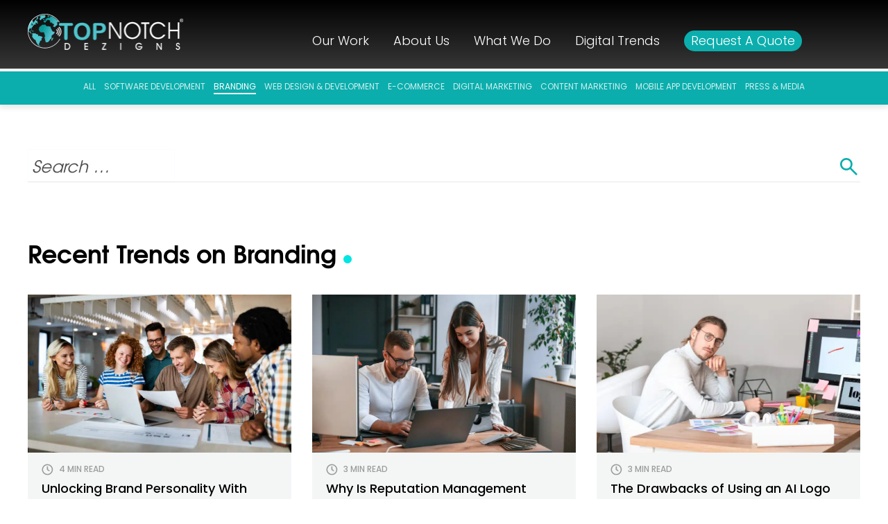

--- FILE ---
content_type: text/html; charset=UTF-8
request_url: https://www.topnotchdezigns.com/category/branding/
body_size: 19216
content:
<!DOCTYPE html>

<html lang="en-US" class="no-js">

<head>
	<meta charset="UTF-8">
	<meta name="viewport" content="width=device-width, initial-scale=1, minimum-scale=1, maximum-scale=1, user-scalable = no">
	<meta http-equiv="X-UA-Compatible" content="IE=Edge">
	<link rel="shortcut icon" href="https://www.topnotchdezigns.com/wp-content/themes/topnotch-child/favicon.ico" />
	<script>(function(html){html.className = html.className.replace(/\bno-js\b/,'js')})(document.documentElement);</script>
<meta name='robots' content='index, follow, max-image-preview:large, max-snippet:-1, max-video-preview:-1' />

	<!-- This site is optimized with the Yoast SEO plugin v26.7 - https://yoast.com/wordpress/plugins/seo/ -->
	<title>Branding Archives -</title>
<link data-rocket-preload as="style" href="https://fonts.googleapis.com/css?family=Merriweather%3A400%2C700%2C900%2C400italic%2C700italic%2C900italic%7CMontserrat%3A400%2C700%7CInconsolata%3A400%7CPalanquin%3A400%2C100%2C200%2C300%2C500%2C600%2C700%7CRaleway%3A400%2C100%2C100italic%2C200%2C200italic%2C300%2C300italic%2C400italic%2C500%2C500italic%2C600%2C600italic%2C700italic%2C700%7CPoppins%3A400%2C300%2C500%2C600%2C700%7CLimelight%7CRoboto%3A400%2C100%2C100italic%2C300%2C300italic%2C400italic%2C500%2C500italic%2C700%2C700italic%2C900%2C900italic%7CQuattrocento%3A400%2C700&#038;subset=latin%2Clatin-ext&#038;display=swap" rel="preload">
<link href="https://fonts.googleapis.com/css?family=Merriweather%3A400%2C700%2C900%2C400italic%2C700italic%2C900italic%7CMontserrat%3A400%2C700%7CInconsolata%3A400%7CPalanquin%3A400%2C100%2C200%2C300%2C500%2C600%2C700%7CRaleway%3A400%2C100%2C100italic%2C200%2C200italic%2C300%2C300italic%2C400italic%2C500%2C500italic%2C600%2C600italic%2C700italic%2C700%7CPoppins%3A400%2C300%2C500%2C600%2C700%7CLimelight%7CRoboto%3A400%2C100%2C100italic%2C300%2C300italic%2C400italic%2C500%2C500italic%2C700%2C700italic%2C900%2C900italic%7CQuattrocento%3A400%2C700&#038;subset=latin%2Clatin-ext&#038;display=swap" media="print" onload="this.media=&#039;all&#039;" rel="stylesheet">
<noscript data-wpr-hosted-gf-parameters=""><link rel="stylesheet" href="https://fonts.googleapis.com/css?family=Merriweather%3A400%2C700%2C900%2C400italic%2C700italic%2C900italic%7CMontserrat%3A400%2C700%7CInconsolata%3A400%7CPalanquin%3A400%2C100%2C200%2C300%2C500%2C600%2C700%7CRaleway%3A400%2C100%2C100italic%2C200%2C200italic%2C300%2C300italic%2C400italic%2C500%2C500italic%2C600%2C600italic%2C700italic%2C700%7CPoppins%3A400%2C300%2C500%2C600%2C700%7CLimelight%7CRoboto%3A400%2C100%2C100italic%2C300%2C300italic%2C400italic%2C500%2C500italic%2C700%2C700italic%2C900%2C900italic%7CQuattrocento%3A400%2C700&#038;subset=latin%2Clatin-ext&#038;display=swap"></noscript>
	<meta name="description" content="Discover Top Notch Dezigns&#039; branding blog archive for expert insights and strategies on establishing a strong brand identity and standing out in a crowded market." />
	<link rel="canonical" href="https://www.topnotchdezigns.com/category/branding/" />
	<link rel="next" href="https://www.topnotchdezigns.com/category/branding/page/2/" />
	<meta property="og:locale" content="en_US" />
	<meta property="og:type" content="article" />
	<meta property="og:title" content="Branding Archives -" />
	<meta property="og:description" content="Discover Top Notch Dezigns&#039; branding blog archive for expert insights and strategies on establishing a strong brand identity and standing out in a crowded market." />
	<meta property="og:url" content="https://www.topnotchdezigns.com/category/branding/" />
	<meta property="og:image" content="https://www.topnotchdezigns.com/wp-content/uploads/2021/10/topnotdezigns-logo-new-1.png" />
	<meta property="og:image:width" content="2551" />
	<meta property="og:image:height" content="2784" />
	<meta property="og:image:type" content="image/png" />
	<meta name="twitter:card" content="summary_large_image" />
	<meta name="twitter:site" content="@topnotchdezigns" />
	<!-- / Yoast SEO plugin. -->


<link rel='dns-prefetch' href='//fonts.googleapis.com' />
<link href='https://fonts.gstatic.com' crossorigin rel='preconnect' />
<style id='wp-img-auto-sizes-contain-inline-css' type='text/css'>
img:is([sizes=auto i],[sizes^="auto," i]){contain-intrinsic-size:3000px 1500px}
/*# sourceURL=wp-img-auto-sizes-contain-inline-css */
</style>
<style id='wp-emoji-styles-inline-css' type='text/css'>

	img.wp-smiley, img.emoji {
		display: inline !important;
		border: none !important;
		box-shadow: none !important;
		height: 1em !important;
		width: 1em !important;
		margin: 0 0.07em !important;
		vertical-align: -0.1em !important;
		background: none !important;
		padding: 0 !important;
	}
/*# sourceURL=wp-emoji-styles-inline-css */
</style>
<style id='wp-block-library-inline-css' type='text/css'>
:root{--wp-block-synced-color:#7a00df;--wp-block-synced-color--rgb:122,0,223;--wp-bound-block-color:var(--wp-block-synced-color);--wp-editor-canvas-background:#ddd;--wp-admin-theme-color:#007cba;--wp-admin-theme-color--rgb:0,124,186;--wp-admin-theme-color-darker-10:#006ba1;--wp-admin-theme-color-darker-10--rgb:0,107,160.5;--wp-admin-theme-color-darker-20:#005a87;--wp-admin-theme-color-darker-20--rgb:0,90,135;--wp-admin-border-width-focus:2px}@media (min-resolution:192dpi){:root{--wp-admin-border-width-focus:1.5px}}.wp-element-button{cursor:pointer}:root .has-very-light-gray-background-color{background-color:#eee}:root .has-very-dark-gray-background-color{background-color:#313131}:root .has-very-light-gray-color{color:#eee}:root .has-very-dark-gray-color{color:#313131}:root .has-vivid-green-cyan-to-vivid-cyan-blue-gradient-background{background:linear-gradient(135deg,#00d084,#0693e3)}:root .has-purple-crush-gradient-background{background:linear-gradient(135deg,#34e2e4,#4721fb 50%,#ab1dfe)}:root .has-hazy-dawn-gradient-background{background:linear-gradient(135deg,#faaca8,#dad0ec)}:root .has-subdued-olive-gradient-background{background:linear-gradient(135deg,#fafae1,#67a671)}:root .has-atomic-cream-gradient-background{background:linear-gradient(135deg,#fdd79a,#004a59)}:root .has-nightshade-gradient-background{background:linear-gradient(135deg,#330968,#31cdcf)}:root .has-midnight-gradient-background{background:linear-gradient(135deg,#020381,#2874fc)}:root{--wp--preset--font-size--normal:16px;--wp--preset--font-size--huge:42px}.has-regular-font-size{font-size:1em}.has-larger-font-size{font-size:2.625em}.has-normal-font-size{font-size:var(--wp--preset--font-size--normal)}.has-huge-font-size{font-size:var(--wp--preset--font-size--huge)}.has-text-align-center{text-align:center}.has-text-align-left{text-align:left}.has-text-align-right{text-align:right}.has-fit-text{white-space:nowrap!important}#end-resizable-editor-section{display:none}.aligncenter{clear:both}.items-justified-left{justify-content:flex-start}.items-justified-center{justify-content:center}.items-justified-right{justify-content:flex-end}.items-justified-space-between{justify-content:space-between}.screen-reader-text{border:0;clip-path:inset(50%);height:1px;margin:-1px;overflow:hidden;padding:0;position:absolute;width:1px;word-wrap:normal!important}.screen-reader-text:focus{background-color:#ddd;clip-path:none;color:#444;display:block;font-size:1em;height:auto;left:5px;line-height:normal;padding:15px 23px 14px;text-decoration:none;top:5px;width:auto;z-index:100000}html :where(.has-border-color){border-style:solid}html :where([style*=border-top-color]){border-top-style:solid}html :where([style*=border-right-color]){border-right-style:solid}html :where([style*=border-bottom-color]){border-bottom-style:solid}html :where([style*=border-left-color]){border-left-style:solid}html :where([style*=border-width]){border-style:solid}html :where([style*=border-top-width]){border-top-style:solid}html :where([style*=border-right-width]){border-right-style:solid}html :where([style*=border-bottom-width]){border-bottom-style:solid}html :where([style*=border-left-width]){border-left-style:solid}html :where(img[class*=wp-image-]){height:auto;max-width:100%}:where(figure){margin:0 0 1em}html :where(.is-position-sticky){--wp-admin--admin-bar--position-offset:var(--wp-admin--admin-bar--height,0px)}@media screen and (max-width:600px){html :where(.is-position-sticky){--wp-admin--admin-bar--position-offset:0px}}

/*# sourceURL=wp-block-library-inline-css */
</style><style id='global-styles-inline-css' type='text/css'>
:root{--wp--preset--aspect-ratio--square: 1;--wp--preset--aspect-ratio--4-3: 4/3;--wp--preset--aspect-ratio--3-4: 3/4;--wp--preset--aspect-ratio--3-2: 3/2;--wp--preset--aspect-ratio--2-3: 2/3;--wp--preset--aspect-ratio--16-9: 16/9;--wp--preset--aspect-ratio--9-16: 9/16;--wp--preset--color--black: #000000;--wp--preset--color--cyan-bluish-gray: #abb8c3;--wp--preset--color--white: #ffffff;--wp--preset--color--pale-pink: #f78da7;--wp--preset--color--vivid-red: #cf2e2e;--wp--preset--color--luminous-vivid-orange: #ff6900;--wp--preset--color--luminous-vivid-amber: #fcb900;--wp--preset--color--light-green-cyan: #7bdcb5;--wp--preset--color--vivid-green-cyan: #00d084;--wp--preset--color--pale-cyan-blue: #8ed1fc;--wp--preset--color--vivid-cyan-blue: #0693e3;--wp--preset--color--vivid-purple: #9b51e0;--wp--preset--gradient--vivid-cyan-blue-to-vivid-purple: linear-gradient(135deg,rgb(6,147,227) 0%,rgb(155,81,224) 100%);--wp--preset--gradient--light-green-cyan-to-vivid-green-cyan: linear-gradient(135deg,rgb(122,220,180) 0%,rgb(0,208,130) 100%);--wp--preset--gradient--luminous-vivid-amber-to-luminous-vivid-orange: linear-gradient(135deg,rgb(252,185,0) 0%,rgb(255,105,0) 100%);--wp--preset--gradient--luminous-vivid-orange-to-vivid-red: linear-gradient(135deg,rgb(255,105,0) 0%,rgb(207,46,46) 100%);--wp--preset--gradient--very-light-gray-to-cyan-bluish-gray: linear-gradient(135deg,rgb(238,238,238) 0%,rgb(169,184,195) 100%);--wp--preset--gradient--cool-to-warm-spectrum: linear-gradient(135deg,rgb(74,234,220) 0%,rgb(151,120,209) 20%,rgb(207,42,186) 40%,rgb(238,44,130) 60%,rgb(251,105,98) 80%,rgb(254,248,76) 100%);--wp--preset--gradient--blush-light-purple: linear-gradient(135deg,rgb(255,206,236) 0%,rgb(152,150,240) 100%);--wp--preset--gradient--blush-bordeaux: linear-gradient(135deg,rgb(254,205,165) 0%,rgb(254,45,45) 50%,rgb(107,0,62) 100%);--wp--preset--gradient--luminous-dusk: linear-gradient(135deg,rgb(255,203,112) 0%,rgb(199,81,192) 50%,rgb(65,88,208) 100%);--wp--preset--gradient--pale-ocean: linear-gradient(135deg,rgb(255,245,203) 0%,rgb(182,227,212) 50%,rgb(51,167,181) 100%);--wp--preset--gradient--electric-grass: linear-gradient(135deg,rgb(202,248,128) 0%,rgb(113,206,126) 100%);--wp--preset--gradient--midnight: linear-gradient(135deg,rgb(2,3,129) 0%,rgb(40,116,252) 100%);--wp--preset--font-size--small: 13px;--wp--preset--font-size--medium: 20px;--wp--preset--font-size--large: 36px;--wp--preset--font-size--x-large: 42px;--wp--preset--spacing--20: 0.44rem;--wp--preset--spacing--30: 0.67rem;--wp--preset--spacing--40: 1rem;--wp--preset--spacing--50: 1.5rem;--wp--preset--spacing--60: 2.25rem;--wp--preset--spacing--70: 3.38rem;--wp--preset--spacing--80: 5.06rem;--wp--preset--shadow--natural: 6px 6px 9px rgba(0, 0, 0, 0.2);--wp--preset--shadow--deep: 12px 12px 50px rgba(0, 0, 0, 0.4);--wp--preset--shadow--sharp: 6px 6px 0px rgba(0, 0, 0, 0.2);--wp--preset--shadow--outlined: 6px 6px 0px -3px rgb(255, 255, 255), 6px 6px rgb(0, 0, 0);--wp--preset--shadow--crisp: 6px 6px 0px rgb(0, 0, 0);}:where(.is-layout-flex){gap: 0.5em;}:where(.is-layout-grid){gap: 0.5em;}body .is-layout-flex{display: flex;}.is-layout-flex{flex-wrap: wrap;align-items: center;}.is-layout-flex > :is(*, div){margin: 0;}body .is-layout-grid{display: grid;}.is-layout-grid > :is(*, div){margin: 0;}:where(.wp-block-columns.is-layout-flex){gap: 2em;}:where(.wp-block-columns.is-layout-grid){gap: 2em;}:where(.wp-block-post-template.is-layout-flex){gap: 1.25em;}:where(.wp-block-post-template.is-layout-grid){gap: 1.25em;}.has-black-color{color: var(--wp--preset--color--black) !important;}.has-cyan-bluish-gray-color{color: var(--wp--preset--color--cyan-bluish-gray) !important;}.has-white-color{color: var(--wp--preset--color--white) !important;}.has-pale-pink-color{color: var(--wp--preset--color--pale-pink) !important;}.has-vivid-red-color{color: var(--wp--preset--color--vivid-red) !important;}.has-luminous-vivid-orange-color{color: var(--wp--preset--color--luminous-vivid-orange) !important;}.has-luminous-vivid-amber-color{color: var(--wp--preset--color--luminous-vivid-amber) !important;}.has-light-green-cyan-color{color: var(--wp--preset--color--light-green-cyan) !important;}.has-vivid-green-cyan-color{color: var(--wp--preset--color--vivid-green-cyan) !important;}.has-pale-cyan-blue-color{color: var(--wp--preset--color--pale-cyan-blue) !important;}.has-vivid-cyan-blue-color{color: var(--wp--preset--color--vivid-cyan-blue) !important;}.has-vivid-purple-color{color: var(--wp--preset--color--vivid-purple) !important;}.has-black-background-color{background-color: var(--wp--preset--color--black) !important;}.has-cyan-bluish-gray-background-color{background-color: var(--wp--preset--color--cyan-bluish-gray) !important;}.has-white-background-color{background-color: var(--wp--preset--color--white) !important;}.has-pale-pink-background-color{background-color: var(--wp--preset--color--pale-pink) !important;}.has-vivid-red-background-color{background-color: var(--wp--preset--color--vivid-red) !important;}.has-luminous-vivid-orange-background-color{background-color: var(--wp--preset--color--luminous-vivid-orange) !important;}.has-luminous-vivid-amber-background-color{background-color: var(--wp--preset--color--luminous-vivid-amber) !important;}.has-light-green-cyan-background-color{background-color: var(--wp--preset--color--light-green-cyan) !important;}.has-vivid-green-cyan-background-color{background-color: var(--wp--preset--color--vivid-green-cyan) !important;}.has-pale-cyan-blue-background-color{background-color: var(--wp--preset--color--pale-cyan-blue) !important;}.has-vivid-cyan-blue-background-color{background-color: var(--wp--preset--color--vivid-cyan-blue) !important;}.has-vivid-purple-background-color{background-color: var(--wp--preset--color--vivid-purple) !important;}.has-black-border-color{border-color: var(--wp--preset--color--black) !important;}.has-cyan-bluish-gray-border-color{border-color: var(--wp--preset--color--cyan-bluish-gray) !important;}.has-white-border-color{border-color: var(--wp--preset--color--white) !important;}.has-pale-pink-border-color{border-color: var(--wp--preset--color--pale-pink) !important;}.has-vivid-red-border-color{border-color: var(--wp--preset--color--vivid-red) !important;}.has-luminous-vivid-orange-border-color{border-color: var(--wp--preset--color--luminous-vivid-orange) !important;}.has-luminous-vivid-amber-border-color{border-color: var(--wp--preset--color--luminous-vivid-amber) !important;}.has-light-green-cyan-border-color{border-color: var(--wp--preset--color--light-green-cyan) !important;}.has-vivid-green-cyan-border-color{border-color: var(--wp--preset--color--vivid-green-cyan) !important;}.has-pale-cyan-blue-border-color{border-color: var(--wp--preset--color--pale-cyan-blue) !important;}.has-vivid-cyan-blue-border-color{border-color: var(--wp--preset--color--vivid-cyan-blue) !important;}.has-vivid-purple-border-color{border-color: var(--wp--preset--color--vivid-purple) !important;}.has-vivid-cyan-blue-to-vivid-purple-gradient-background{background: var(--wp--preset--gradient--vivid-cyan-blue-to-vivid-purple) !important;}.has-light-green-cyan-to-vivid-green-cyan-gradient-background{background: var(--wp--preset--gradient--light-green-cyan-to-vivid-green-cyan) !important;}.has-luminous-vivid-amber-to-luminous-vivid-orange-gradient-background{background: var(--wp--preset--gradient--luminous-vivid-amber-to-luminous-vivid-orange) !important;}.has-luminous-vivid-orange-to-vivid-red-gradient-background{background: var(--wp--preset--gradient--luminous-vivid-orange-to-vivid-red) !important;}.has-very-light-gray-to-cyan-bluish-gray-gradient-background{background: var(--wp--preset--gradient--very-light-gray-to-cyan-bluish-gray) !important;}.has-cool-to-warm-spectrum-gradient-background{background: var(--wp--preset--gradient--cool-to-warm-spectrum) !important;}.has-blush-light-purple-gradient-background{background: var(--wp--preset--gradient--blush-light-purple) !important;}.has-blush-bordeaux-gradient-background{background: var(--wp--preset--gradient--blush-bordeaux) !important;}.has-luminous-dusk-gradient-background{background: var(--wp--preset--gradient--luminous-dusk) !important;}.has-pale-ocean-gradient-background{background: var(--wp--preset--gradient--pale-ocean) !important;}.has-electric-grass-gradient-background{background: var(--wp--preset--gradient--electric-grass) !important;}.has-midnight-gradient-background{background: var(--wp--preset--gradient--midnight) !important;}.has-small-font-size{font-size: var(--wp--preset--font-size--small) !important;}.has-medium-font-size{font-size: var(--wp--preset--font-size--medium) !important;}.has-large-font-size{font-size: var(--wp--preset--font-size--large) !important;}.has-x-large-font-size{font-size: var(--wp--preset--font-size--x-large) !important;}
/*# sourceURL=global-styles-inline-css */
</style>

<style id='classic-theme-styles-inline-css' type='text/css'>
/*! This file is auto-generated */
.wp-block-button__link{color:#fff;background-color:#32373c;border-radius:9999px;box-shadow:none;text-decoration:none;padding:calc(.667em + 2px) calc(1.333em + 2px);font-size:1.125em}.wp-block-file__button{background:#32373c;color:#fff;text-decoration:none}
/*# sourceURL=/wp-includes/css/classic-themes.min.css */
</style>
<link data-minify="1" rel='stylesheet' id='fvp-frontend-css' href='https://www.topnotchdezigns.com/wp-content/cache/min/1/wp-content/plugins/featured-video-plus/styles/frontend.css?ver=1768822683' type='text/css' media='all' />
<link rel='stylesheet' id='pc_google_analytics-frontend-css' href='https://www.topnotchdezigns.com/wp-content/plugins/pc-google-analytics/assets/css/frontend.css?ver=1.0.0' type='text/css' media='all' />
<link data-minify="1" rel='stylesheet' id='bodhi-svgs-attachment-css' href='https://www.topnotchdezigns.com/wp-content/cache/min/1/wp-content/plugins/svg-support/css/svgs-attachment.css?ver=1768822683' type='text/css' media='all' />
<link data-minify="1" rel='stylesheet' id='main-css-css' href='https://www.topnotchdezigns.com/wp-content/cache/min/1/wp-content/themes/topnotch-child/css/main.css?ver=1768822683' type='text/css' media='all' />
<link data-minify="1" rel='stylesheet' id='custom-css-css' href='https://www.topnotchdezigns.com/wp-content/cache/min/1/wp-content/themes/topnotch-child/css/custom.css?ver=1768822683' type='text/css' media='all' />
<link data-minify="1" rel='stylesheet' id='slick-css-css' href='https://www.topnotchdezigns.com/wp-content/cache/min/1/wp-content/themes/topnotch-child/css/slick.css?ver=1768822683' type='text/css' media='all' />
<link data-minify="1" rel='stylesheet' id='fontawesom-css' href='https://www.topnotchdezigns.com/wp-content/cache/min/1/wp-content/themes/topnotch-child/css/font-awesome.css?ver=1768822683' type='text/css' media='all' />

<link data-minify="1" rel='stylesheet' id='genericons-css' href='https://www.topnotchdezigns.com/wp-content/cache/min/1/wp-content/themes/topnotch/genericons/genericons.css?ver=1768822683' type='text/css' media='all' />
<link rel='stylesheet' id='twentysixteen-style-css' href='https://www.topnotchdezigns.com/wp-content/themes/topnotch-child/style.css?ver=dc429eefc0ada45cc7faca5c71e6312e' type='text/css' media='all' />
<link data-minify="1" rel='stylesheet' id='wp-pagenavi-css' href='https://www.topnotchdezigns.com/wp-content/cache/min/1/wp-content/plugins/wp-pagenavi/pagenavi-css.css?ver=1768822683' type='text/css' media='all' />
<script type="text/javascript" data-cfasync="false" src="https://www.topnotchdezigns.com/wp-includes/js/jquery/jquery.min.js?ver=3.7.1" id="jquery-core-js"></script>
<script type="text/javascript" src="https://www.topnotchdezigns.com/wp-includes/js/jquery/jquery-migrate.min.js?ver=3.4.1" id="jquery-migrate-js"></script>
<script defer type="text/javascript" src="https://www.topnotchdezigns.com/wp-content/plugins/featured-video-plus/js/jquery.fitvids.min.js?ver=master-2015-08" id="jquery.fitvids-js"></script>
<script type="text/javascript" id="fvp-frontend-js-extra">
/* <![CDATA[ */
var fvpdata = {"ajaxurl":"https://www.topnotchdezigns.com/wp-admin/admin-ajax.php","nonce":"ffbffbde4d","fitvids":"1","dynamic":"","overlay":"","opacity":"0.75","color":"b","width":"640"};
//# sourceURL=fvp-frontend-js-extra
/* ]]> */
</script>
<script defer type="text/javascript" src="https://www.topnotchdezigns.com/wp-content/plugins/featured-video-plus/js/frontend.min.js?ver=2.3.3" id="fvp-frontend-js"></script>
<script defer type="text/javascript" src="https://www.topnotchdezigns.com/wp-content/plugins/pc-google-analytics/assets/js/frontend.min.js?ver=1.0.0" id="pc_google_analytics-frontend-js"></script>
<link rel="https://api.w.org/" href="https://www.topnotchdezigns.com/wp-json/" /><link rel="alternate" title="JSON" type="application/json" href="https://www.topnotchdezigns.com/wp-json/wp/v2/categories/38" /><link rel="EditURI" type="application/rsd+xml" title="RSD" href="https://www.topnotchdezigns.com/xmlrpc.php?rsd" />
	<script>
		(function(i,s,o,g,r,a,m){i['GoogleAnalyticsObject']=r;i[r]=i[r]||function(){
		(i[r].q=i[r].q||[]).push(arguments)},i[r].l=1*new Date();a=s.createElement(o),
		m=s.getElementsByTagName(o)[0];a.async=1;a.src=g;m.parentNode.insertBefore(a,m)
		})(window,document,'script','//www.google-analytics.com/analytics.js','ga');
		
		ga('create', 'UA-76215817-1', 'auto');
		ga('send', 'pageview');
		
		</script>

<!--BEGIN: TRACKING CODE MANAGER (v2.5.0) BY INTELLYWP.COM IN HEAD//-->
<!-- Google Tag Manager -->
<script>(function(w,d,s,l,i){w[l]=w[l]||[];w[l].push({'gtm.start':
new Date().getTime(),event:'gtm.js'});var f=d.getElementsByTagName(s)[0],
j=d.createElement(s),dl=l!='dataLayer'?'&l='+l:'';j.async=true;j.src=
'https://www.googletagmanager.com/gtm.js?id='+i+dl;f.parentNode.insertBefore(j,f);
})(window,document,'script','dataLayer','GTM-NWXVBVZ');</script>
<!-- End Google Tag Manager →
<!-- Hotjar Tracking Code for https://www.topnotchdezigns.com/ -->
<script>
    (function(h,o,t,j,a,r){
        h.hj=h.hj||function(){(h.hj.q=h.hj.q||[]).push(arguments)};
        h._hjSettings={hjid:598561,hjsv:5};
        a=o.getElementsByTagName('head')[0];
        r=o.createElement('script');r.async=1;
        r.src=t+h._hjSettings.hjid+j+h._hjSettings.hjsv;
        a.appendChild(r);
    })(window,document,'//static.hotjar.com/c/hotjar-','.js?sv=');
</script>
<!-- Start of HubSpot Embed Code -->
  <script type="text/javascript" id="hs-script-loader" async defer src="//js.hs-scripts.com/3466354.js"></script>
<!-- End of HubSpot Embed Code -->
<!--END: https://wordpress.org/plugins/tracking-code-manager IN HEAD//--><script type="text/javascript">
(function(url){
	if(/(?:Chrome\/26\.0\.1410\.63 Safari\/537\.31|WordfenceTestMonBot)/.test(navigator.userAgent)){ return; }
	var addEvent = function(evt, handler) {
		if (window.addEventListener) {
			document.addEventListener(evt, handler, false);
		} else if (window.attachEvent) {
			document.attachEvent('on' + evt, handler);
		}
	};
	var removeEvent = function(evt, handler) {
		if (window.removeEventListener) {
			document.removeEventListener(evt, handler, false);
		} else if (window.detachEvent) {
			document.detachEvent('on' + evt, handler);
		}
	};
	var evts = 'contextmenu dblclick drag dragend dragenter dragleave dragover dragstart drop keydown keypress keyup mousedown mousemove mouseout mouseover mouseup mousewheel scroll'.split(' ');
	var logHuman = function() {
		if (window.wfLogHumanRan) { return; }
		window.wfLogHumanRan = true;
		var wfscr = document.createElement('script');
		wfscr.type = 'text/javascript';
		wfscr.async = true;
		wfscr.src = url + '&r=' + Math.random();
		(document.getElementsByTagName('head')[0]||document.getElementsByTagName('body')[0]).appendChild(wfscr);
		for (var i = 0; i < evts.length; i++) {
			removeEvent(evts[i], logHuman);
		}
	};
	for (var i = 0; i < evts.length; i++) {
		addEvent(evts[i], logHuman);
	}
})('//www.topnotchdezigns.com/?wordfence_lh=1&hid=7D62657F29B878F4AE372C7782E1622A');
</script><script type="text/javascript">
	window._wp_rp_static_base_url = 'https://wprp.sovrn.com/static/';
	window._wp_rp_wp_ajax_url = "https://www.topnotchdezigns.com/wp-admin/admin-ajax.php";
	window._wp_rp_plugin_version = '3.6.4';
	window._wp_rp_post_id = '13679';
	window._wp_rp_num_rel_posts = '4';
	window._wp_rp_thumbnails = true;
	window._wp_rp_post_title = 'Unlocking+Brand+Personality+With+Jung%27s+12+Brand+Archetypes';
	window._wp_rp_post_tags = ['branding', '12', 'product', 'reson', 'brand', 'power', 'a', 'jung', 'person', 'good', 'unlock', 'marketplac', 'archetyp', 'crave', 'servic', 'consum'];
	window._wp_rp_promoted_content = true;
</script>
<link data-minify="1" rel="stylesheet" href="https://www.topnotchdezigns.com/wp-content/cache/min/1/wp-content/plugins/wordpress-23-related-posts-plugin/static/themes/vertical.css?ver=1768822683" />
<style type="text/css">
.related_post_title {
}
ul.related_post {
}
ul.related_post li {
}
ul.related_post li a {
}
ul.related_post li img {
}</style>
<link rel="alternate" type="application/rss+xml" title="RSS" href="https://www.topnotchdezigns.com/rsslatest.xml" />	<!-- For iPad with high-resolution Retina display running iOS ≥ 7: -->
	<link rel="apple-touch-icon-precomposed" sizes="152x152" href="https://www.topnotchdezigns.com/wp-content/themes/topnotch-child/favicon/apple-icon-152x152.png">
	<!-- For iPad with high-resolution Retina display running iOS ≤ 6: -->
	<link rel="apple-touch-icon-precomposed" sizes="144x144" href="https://www.topnotchdezigns.com/wp-content/themes/topnotch-child/favicon/apple-icon-144x144.png">
	<!-- For iPhone with high-resolution Retina display running iOS ≥ 7: -->
	<link rel="apple-touch-icon-precomposed" sizes="120x120" href="https://www.topnotchdezigns.com/wp-content/themes/topnotch-child/favicon/apple-icon-120x120.png">
	<!-- For iPhone with high-resolution Retina display running iOS ≤ 6: -->
	<link rel="apple-touch-icon-precomposed" sizes="114x114" href="https://www.topnotchdezigns.com/wp-content/themes/topnotch-child/favicon/apple-icon-114x114.png">
	<!-- For first- and second-generation iPad: -->
	<link rel="apple-touch-icon-precomposed" sizes="72x72" href="https://www.topnotchdezigns.com/wp-content/themes/topnotch-child/favicon/android-icon-72x72.png">
	<!-- For non-Retina iPhone, iPod Touch, and Android 2.1+ devices: -->
	<link rel="apple-touch-icon-precomposed" href="https://www.topnotchdezigns.com/wp-content/themes/topnotch-child/favicon/apple-icon-57x57.png">
	<link rel="icon" href="https://www.topnotchdezigns.com/wp-content/themes/topnotch-child/favicon/android-icon-36x36.png" sizes="36x36">
	<link rel="profile" href="https://gmpg.org/xfn/11">
	<!--<script type="text/javascript" src="/js/combined.js" defer></script>-->
	<script type="text/javascript" src="https://www.topnotchdezigns.com/wp-content/themes/topnotch-child/js/phaser.min.js" defer></script>

	
	
	
	
	
	
	
	<!-- <link href='/css/slick.css' rel='stylesheet' type='text/css'> -->
	<!-- // 4-24-2019-->
	<!-- <link rel="stylesheet" href="//code.jquery.com/ui/1.12.1/themes/base/jquery-ui.css"> -->
	<script src="https://code.jquery.com/ui/1.12.1/jquery-ui.min.js"></script>
	<script src="https://cdnjs.cloudflare.com/ajax/libs/jqueryui-touch-punch/0.2.3/jquery.ui.touch-punch.min.js"></script>
	<script type='text/javascript' src='//platform-api.sharethis.com/js/sharethis.js#property=5996b12da3155100110e7080&product=inline-share-buttons' async='async'></script>
<meta name="generator" content="WP Rocket 3.20.3" data-wpr-features="wpr_minify_css wpr_desktop" /></head>
<style type="text/css">
	.innerBanner.innerContact {
		background: url(https://www.topnotchdezigns.com/wp-content/uploads/2025/04/Unlocking-Brand-Personality-With-Jungs-12-Brand-Archetypes.jpg);
	}
</style>

<body data-rsssl=1 class="archive category category-branding category-38 wp-custom-logo wp-theme-topnotch wp-child-theme-topnotch-child unlocking-brand-personality-with-jungs-12-brand-archetypes post-unlocking-brand-personality-with-jungs-12-brand-archetypes group-blog hfeed" >
	<div data-rocket-location-hash="941a096ccc128138ad6162f35a8572ea" class="mobilemenu_box">
		<span class="closemobile_box"></span>
	</div>
			<header data-rocket-location-hash="cd306b767a58db3ea2a203e9a47e1bba" class="headerSec innerTop" data-color="blue" data-scroll-index="0">
			<div data-rocket-location-hash="17ac2d34cd234e6e2a316e2f0953e331" class="topSec sticker">
				<div data-rocket-location-hash="a07ea42f7826adb30ee53f29399bc39c" class="container">
					<div class="logo">
						<span>Topnotch</span>
						<a href="https://www.topnotchdezigns.com/"><img src="https://www.topnotchdezigns.com/wp-content/themes/topnotch-child/images/new-logo.png" alt="Web design and digital marketing company" width="239" height="60"></a>

					</div>
					<nav class="mainMenu">
						<div class="menu-main-menu-container"><ul id="menu-main-menu" class=""><li id="menu-item-22" class="menu-item menu-item-type-post_type menu-item-object-page menu-item-home menu-item-22"><a href="https://www.topnotchdezigns.com/">Home</a></li>
<li id="menu-item-3024" class="menu-item menu-item-type-post_type menu-item-object-page menu-item-3024"><a href="https://www.topnotchdezigns.com/case-studies/">Our Work</a></li>
<li id="menu-item-7362" class="menu-item menu-item-type-post_type menu-item-object-page menu-item-7362"><a href="https://www.topnotchdezigns.com/about-us/">About Us</a></li>
<li id="menu-item-221" class="menu-item menu-item-type-custom menu-item-object-custom menu-item-has-children menu-item-221"><a>What We Do</a>
<ul class="sub-menu">
	<li id="menu-item-5582" class="menu-item menu-item-type-post_type menu-item-object-page menu-item-5582"><a href="https://www.topnotchdezigns.com/branding-agency/">Branding</a></li>
	<li id="menu-item-5505" class="menu-item menu-item-type-post_type menu-item-object-page menu-item-5505"><a href="https://www.topnotchdezigns.com/web-design-company/">Web Design</a></li>
	<li id="menu-item-5742" class="menu-item menu-item-type-post_type menu-item-object-page menu-item-5742"><a href="https://www.topnotchdezigns.com/ecommerce-website-development/">eCommerce</a></li>
	<li id="menu-item-5585" class="menu-item menu-item-type-post_type menu-item-object-page menu-item-5585"><a href="https://www.topnotchdezigns.com/web-development/">Web Development</a></li>
	<li id="menu-item-5554" class="menu-item menu-item-type-post_type menu-item-object-page menu-item-5554"><a href="https://www.topnotchdezigns.com/digital-marketing/">Digital Marketing</a></li>
	<li id="menu-item-5608" class="menu-item menu-item-type-post_type menu-item-object-page menu-item-5608"><a href="https://www.topnotchdezigns.com/app-development/">App Development</a></li>
	<li id="menu-item-10487" class="menu-item menu-item-type-post_type menu-item-object-page menu-item-10487"><a href="https://www.topnotchdezigns.com/website-support-and-hosting/">Support &#038; Hosting</a></li>
</ul>
</li>
<li id="menu-item-666" class="menu-item menu-item-type-post_type menu-item-object-page menu-item-666"><a href="https://www.topnotchdezigns.com/digital-trends/">Digital Trends</a></li>
<li id="menu-item-9255" class="menu-item menu-item-type-post_type menu-item-object-page menu-item-9255"><a href="https://www.topnotchdezigns.com/contact-us/">Request a Quote</a></li>
</ul></div>					</nav>
					<span class="mobilebutt">Menu<i class="fa fa-bars" aria-hidden="true"></i></span>
					<a class="requestButton" href="https://www.topnotchdezigns.com/contact-us/">Quote</a>
				</div>
			</div>
			<!-- <div class="innerBanner" style="background-image:url('https://www.topnotchdezigns.com/wp-content/uploads/2016/05/blog-listing.jpg');height:700px;">
				<div data-rocket-location-hash="c2b2a1461d8b94e639cd80a05325878c" class="container">
					<div class="innerCaption">
						<h1 class="animated fadeInUp test">Our latest blog</h1>
						<div class="animated fadeInUp">
							<p>We Love To Share Our Knowledge</p>
							<div>
								<a href="https://www.topnotchdezigns.com/recent-work/" class="viewProf animated fadeInUp">view portfolio</a>
							</div>
						</div>
					</div>
				</div>
			</div> -->
		</header>
	

<div data-rocket-location-hash="7edea442c3bb786440a7869ca0df5a77" class="blog-cat-section">
	<div data-rocket-location-hash="04b24f2a01e05ca636ff58e62299aa1e" class="container">
		<ul class="cat_blog_list">
			<li class="cat_blog_loop"><a class="cat_blog" href="https://www.topnotchdezigns.com/digital-trends/">All</a></li>
							<li class="cat_blog_loop"><a class=" cat_blog" href="https://www.topnotchdezigns.com/category/software-development/">Software Development</a></li>
							<li class="cat_blog_loop"><a class="active_cat cat_blog" href="https://www.topnotchdezigns.com/category/branding/">Branding</a></li>
							<li class="cat_blog_loop"><a class=" cat_blog" href="https://www.topnotchdezigns.com/category/web-design/">Web Design &amp; Development</a></li>
							<li class="cat_blog_loop"><a class=" cat_blog" href="https://www.topnotchdezigns.com/category/e-commerce/">e-Commerce</a></li>
							<li class="cat_blog_loop"><a class=" cat_blog" href="https://www.topnotchdezigns.com/category/digital-marketing/">Digital Marketing</a></li>
							<li class="cat_blog_loop"><a class=" cat_blog" href="https://www.topnotchdezigns.com/category/content-marketing/">Content Marketing</a></li>
							<li class="cat_blog_loop"><a class=" cat_blog" href="https://www.topnotchdezigns.com/category/mobile-app-development/">Mobile App Development</a></li>
							<li class="cat_blog_loop"><a class=" cat_blog" href="https://www.topnotchdezigns.com/category/press-media/">Press &amp; Media</a></li>
					</ul>
	</div>
</div>



<section data-rocket-location-hash="de0adc8a1809b3780035e56eb61026bc" class="blog_content_wrapper blog_content_archive_wrapper">
	<div data-rocket-location-hash="d2a5bbbf71a7b3d61e72722a3a030628" class="blog_search_section">
		<div data-rocket-location-hash="f117ee89930d3a249ddbfc02370ddefa" class="container">
			<form role="search" method="get" class="search-form" action="https://www.topnotchdezigns.com/">
				<label>
					<span class="screen-reader-text">Search for:</span>
					<input type="search" class="search-field" placeholder="Search &hellip;" value="" name="s" />
				</label>
				<button type="submit" class="search-submit"><span class="screen-reader-text">Search</span></button>
			</form>
		</div>
	</div>
	
	<div data-rocket-location-hash="e78f661669626b32a35ef61e94e53af1" class="container">
		<header data-rocket-location-hash="639b03d8a769be2c3144ba7a4e31396c" class="article_title_header">
			<h2 class="article_title">Recent Trends on Branding</h2>
		</header>
		<div data-rocket-location-hash="9786a32e876124cfad820326b35cc9d2" class="blog_content_list">
			<div class="row">
															<article class="blog-loop-list">
							<div class="blog-loop-list-inner">
								<figure class="blog-loop-image">
									<a href="https://www.topnotchdezigns.com/unlocking-brand-personality-with-jungs-12-brand-archetypes/"><img width="479" height="312" src="https://www.topnotchdezigns.com/wp-content/uploads/2025/04/Unlocking-Brand-Personality-With-Jungs-12-Brand-Archetypes.jpg" class="attachment-564x312 size-564x312 wp-post-image" alt="brand archetypes" decoding="async" fetchpriority="high" srcset="https://www.topnotchdezigns.com/wp-content/uploads/2025/04/Unlocking-Brand-Personality-With-Jungs-12-Brand-Archetypes.jpg 2000w, https://www.topnotchdezigns.com/wp-content/uploads/2025/04/Unlocking-Brand-Personality-With-Jungs-12-Brand-Archetypes-300x195.jpg 300w, https://www.topnotchdezigns.com/wp-content/uploads/2025/04/Unlocking-Brand-Personality-With-Jungs-12-Brand-Archetypes-1024x667.jpg 1024w, https://www.topnotchdezigns.com/wp-content/uploads/2025/04/Unlocking-Brand-Personality-With-Jungs-12-Brand-Archetypes-1536x1001.jpg 1536w, https://www.topnotchdezigns.com/wp-content/uploads/2025/04/Unlocking-Brand-Personality-With-Jungs-12-Brand-Archetypes-1200x782.jpg 1200w" sizes="(max-width: 479px) 85vw, 479px" /></a>
								</figure>
								<section>
																			<span class="blog_read"><svg width="17" height="17" viewBox="0 0 17 17" fill="none" xmlns="http://www.w3.org/2000/svg"><path fill-rule="evenodd" clip-rule="evenodd" d="M7.58965 0.624375C6.73296 0.705047 5.75995 0.978026 4.96946 1.35947C4.15938 1.75032 3.54622 2.17217 2.91634 2.77193C2.23262 3.42303 1.74009 4.09539 1.30005 4.97836C-0.177626 7.94349 0.364901 11.5191 2.65779 13.9271C5.00057 16.3874 8.71198 17.0687 11.7598 15.5981C12.5699 15.2072 13.1831 14.7854 13.8129 14.1856C14.4967 13.5345 14.9892 12.8622 15.4292 11.9792C16.8127 9.20317 16.43 5.87014 14.4503 3.45245C12.8094 1.44852 10.2112 0.377449 7.58965 0.624375ZM9.20313 2.26007C12.3294 2.70451 14.6369 5.34537 14.6369 8.47878C14.6369 11.9349 11.8207 14.7511 8.36464 14.7511C5.2227 14.7511 2.55985 12.414 2.14408 9.29148C1.69278 5.90199 4.08461 2.75987 7.4951 2.26185C7.94825 2.19568 8.74442 2.19486 9.20313 2.26007ZM8.01405 3.81621C7.82528 3.91537 7.66759 4.09258 7.60777 4.27271C7.55806 4.42236 7.55182 4.72955 7.56083 6.58199L7.5712 8.71866L7.66346 8.881C7.74435 9.0233 7.91061 9.14667 9.0116 9.88151C9.70234 10.3425 10.3201 10.7469 10.3844 10.7802C10.5508 10.8662 10.913 10.8599 11.0934 10.7679C11.3871 10.6181 11.5715 10.266 11.5232 9.94712C11.4702 9.59664 11.4197 9.54992 10.2571 8.77401L9.17881 8.05438L9.17767 6.25037C9.17689 5.00854 9.16339 4.40254 9.13442 4.30574C9.07884 4.1203 8.90831 3.91795 8.73157 3.8278C8.55403 3.73723 8.17595 3.73111 8.01405 3.81621Z" fill="#9C9C9C"/></svg>4 min read</span>
																		<h3 class="blog_list_title"><a href="https://www.topnotchdezigns.com/unlocking-brand-personality-with-jungs-12-brand-archetypes/">Unlocking Brand Personality With Jung&#8217;s 12 Brand Archetypes</a></h3>
								</section>
							</div>
						</article>
											<article class="blog-loop-list">
							<div class="blog-loop-list-inner">
								<figure class="blog-loop-image">
									<a href="https://www.topnotchdezigns.com/why-is-reputation-management-important/"><img width="469" height="312" src="https://www.topnotchdezigns.com/wp-content/uploads/2025/03/Why-Is-Reputation-Management-Important.jpg" class="attachment-564x312 size-564x312 wp-post-image" alt="reputation management" decoding="async" srcset="https://www.topnotchdezigns.com/wp-content/uploads/2025/03/Why-Is-Reputation-Management-Important.jpg 2000w, https://www.topnotchdezigns.com/wp-content/uploads/2025/03/Why-Is-Reputation-Management-Important-300x200.jpg 300w, https://www.topnotchdezigns.com/wp-content/uploads/2025/03/Why-Is-Reputation-Management-Important-1024x681.jpg 1024w, https://www.topnotchdezigns.com/wp-content/uploads/2025/03/Why-Is-Reputation-Management-Important-1536x1022.jpg 1536w, https://www.topnotchdezigns.com/wp-content/uploads/2025/03/Why-Is-Reputation-Management-Important-1200x799.jpg 1200w" sizes="(max-width: 469px) 85vw, 469px" /></a>
								</figure>
								<section>
																			<span class="blog_read"><svg width="17" height="17" viewBox="0 0 17 17" fill="none" xmlns="http://www.w3.org/2000/svg"><path fill-rule="evenodd" clip-rule="evenodd" d="M7.58965 0.624375C6.73296 0.705047 5.75995 0.978026 4.96946 1.35947C4.15938 1.75032 3.54622 2.17217 2.91634 2.77193C2.23262 3.42303 1.74009 4.09539 1.30005 4.97836C-0.177626 7.94349 0.364901 11.5191 2.65779 13.9271C5.00057 16.3874 8.71198 17.0687 11.7598 15.5981C12.5699 15.2072 13.1831 14.7854 13.8129 14.1856C14.4967 13.5345 14.9892 12.8622 15.4292 11.9792C16.8127 9.20317 16.43 5.87014 14.4503 3.45245C12.8094 1.44852 10.2112 0.377449 7.58965 0.624375ZM9.20313 2.26007C12.3294 2.70451 14.6369 5.34537 14.6369 8.47878C14.6369 11.9349 11.8207 14.7511 8.36464 14.7511C5.2227 14.7511 2.55985 12.414 2.14408 9.29148C1.69278 5.90199 4.08461 2.75987 7.4951 2.26185C7.94825 2.19568 8.74442 2.19486 9.20313 2.26007ZM8.01405 3.81621C7.82528 3.91537 7.66759 4.09258 7.60777 4.27271C7.55806 4.42236 7.55182 4.72955 7.56083 6.58199L7.5712 8.71866L7.66346 8.881C7.74435 9.0233 7.91061 9.14667 9.0116 9.88151C9.70234 10.3425 10.3201 10.7469 10.3844 10.7802C10.5508 10.8662 10.913 10.8599 11.0934 10.7679C11.3871 10.6181 11.5715 10.266 11.5232 9.94712C11.4702 9.59664 11.4197 9.54992 10.2571 8.77401L9.17881 8.05438L9.17767 6.25037C9.17689 5.00854 9.16339 4.40254 9.13442 4.30574C9.07884 4.1203 8.90831 3.91795 8.73157 3.8278C8.55403 3.73723 8.17595 3.73111 8.01405 3.81621Z" fill="#9C9C9C"/></svg>3 min read</span>
																		<h3 class="blog_list_title"><a href="https://www.topnotchdezigns.com/why-is-reputation-management-important/">Why Is Reputation Management Important?</a></h3>
								</section>
							</div>
						</article>
											<article class="blog-loop-list">
							<div class="blog-loop-list-inner">
								<figure class="blog-loop-image">
									<a href="https://www.topnotchdezigns.com/the-drawbacks-of-using-an-ai-logo-generator/"><img width="564" height="277" src="https://www.topnotchdezigns.com/wp-content/uploads/2025/03/The-Drawbacks-of-Using-an-AI-Logo-Generator.jpg" class="attachment-564x312 size-564x312 wp-post-image" alt="ai logo generator" decoding="async" srcset="https://www.topnotchdezigns.com/wp-content/uploads/2025/03/The-Drawbacks-of-Using-an-AI-Logo-Generator.jpg 2000w, https://www.topnotchdezigns.com/wp-content/uploads/2025/03/The-Drawbacks-of-Using-an-AI-Logo-Generator-300x147.jpg 300w, https://www.topnotchdezigns.com/wp-content/uploads/2025/03/The-Drawbacks-of-Using-an-AI-Logo-Generator-1024x503.jpg 1024w, https://www.topnotchdezigns.com/wp-content/uploads/2025/03/The-Drawbacks-of-Using-an-AI-Logo-Generator-1536x754.jpg 1536w, https://www.topnotchdezigns.com/wp-content/uploads/2025/03/The-Drawbacks-of-Using-an-AI-Logo-Generator-1200x589.jpg 1200w" sizes="(max-width: 564px) 85vw, 564px" /></a>
								</figure>
								<section>
																			<span class="blog_read"><svg width="17" height="17" viewBox="0 0 17 17" fill="none" xmlns="http://www.w3.org/2000/svg"><path fill-rule="evenodd" clip-rule="evenodd" d="M7.58965 0.624375C6.73296 0.705047 5.75995 0.978026 4.96946 1.35947C4.15938 1.75032 3.54622 2.17217 2.91634 2.77193C2.23262 3.42303 1.74009 4.09539 1.30005 4.97836C-0.177626 7.94349 0.364901 11.5191 2.65779 13.9271C5.00057 16.3874 8.71198 17.0687 11.7598 15.5981C12.5699 15.2072 13.1831 14.7854 13.8129 14.1856C14.4967 13.5345 14.9892 12.8622 15.4292 11.9792C16.8127 9.20317 16.43 5.87014 14.4503 3.45245C12.8094 1.44852 10.2112 0.377449 7.58965 0.624375ZM9.20313 2.26007C12.3294 2.70451 14.6369 5.34537 14.6369 8.47878C14.6369 11.9349 11.8207 14.7511 8.36464 14.7511C5.2227 14.7511 2.55985 12.414 2.14408 9.29148C1.69278 5.90199 4.08461 2.75987 7.4951 2.26185C7.94825 2.19568 8.74442 2.19486 9.20313 2.26007ZM8.01405 3.81621C7.82528 3.91537 7.66759 4.09258 7.60777 4.27271C7.55806 4.42236 7.55182 4.72955 7.56083 6.58199L7.5712 8.71866L7.66346 8.881C7.74435 9.0233 7.91061 9.14667 9.0116 9.88151C9.70234 10.3425 10.3201 10.7469 10.3844 10.7802C10.5508 10.8662 10.913 10.8599 11.0934 10.7679C11.3871 10.6181 11.5715 10.266 11.5232 9.94712C11.4702 9.59664 11.4197 9.54992 10.2571 8.77401L9.17881 8.05438L9.17767 6.25037C9.17689 5.00854 9.16339 4.40254 9.13442 4.30574C9.07884 4.1203 8.90831 3.91795 8.73157 3.8278C8.55403 3.73723 8.17595 3.73111 8.01405 3.81621Z" fill="#9C9C9C"/></svg>3 min read</span>
																		<h3 class="blog_list_title"><a href="https://www.topnotchdezigns.com/the-drawbacks-of-using-an-ai-logo-generator/">The Drawbacks of Using an AI Logo Generator</a></h3>
								</section>
							</div>
						</article>
											<article class="blog-loop-list">
							<div class="blog-loop-list-inner">
								<figure class="blog-loop-image">
									<a href="https://www.topnotchdezigns.com/bad-branding-examples-you-can-learn-from/"><img width="469" height="312" src="https://www.topnotchdezigns.com/wp-content/uploads/2025/03/Bad-Branding-Examples-You-Can-Learn-From.jpg" class="attachment-564x312 size-564x312 wp-post-image" alt="bad branding" decoding="async" loading="lazy" srcset="https://www.topnotchdezigns.com/wp-content/uploads/2025/03/Bad-Branding-Examples-You-Can-Learn-From.jpg 2000w, https://www.topnotchdezigns.com/wp-content/uploads/2025/03/Bad-Branding-Examples-You-Can-Learn-From-300x200.jpg 300w, https://www.topnotchdezigns.com/wp-content/uploads/2025/03/Bad-Branding-Examples-You-Can-Learn-From-1024x681.jpg 1024w, https://www.topnotchdezigns.com/wp-content/uploads/2025/03/Bad-Branding-Examples-You-Can-Learn-From-1536x1022.jpg 1536w, https://www.topnotchdezigns.com/wp-content/uploads/2025/03/Bad-Branding-Examples-You-Can-Learn-From-1200x799.jpg 1200w" sizes="auto, (max-width: 469px) 85vw, 469px" /></a>
								</figure>
								<section>
																			<span class="blog_read"><svg width="17" height="17" viewBox="0 0 17 17" fill="none" xmlns="http://www.w3.org/2000/svg"><path fill-rule="evenodd" clip-rule="evenodd" d="M7.58965 0.624375C6.73296 0.705047 5.75995 0.978026 4.96946 1.35947C4.15938 1.75032 3.54622 2.17217 2.91634 2.77193C2.23262 3.42303 1.74009 4.09539 1.30005 4.97836C-0.177626 7.94349 0.364901 11.5191 2.65779 13.9271C5.00057 16.3874 8.71198 17.0687 11.7598 15.5981C12.5699 15.2072 13.1831 14.7854 13.8129 14.1856C14.4967 13.5345 14.9892 12.8622 15.4292 11.9792C16.8127 9.20317 16.43 5.87014 14.4503 3.45245C12.8094 1.44852 10.2112 0.377449 7.58965 0.624375ZM9.20313 2.26007C12.3294 2.70451 14.6369 5.34537 14.6369 8.47878C14.6369 11.9349 11.8207 14.7511 8.36464 14.7511C5.2227 14.7511 2.55985 12.414 2.14408 9.29148C1.69278 5.90199 4.08461 2.75987 7.4951 2.26185C7.94825 2.19568 8.74442 2.19486 9.20313 2.26007ZM8.01405 3.81621C7.82528 3.91537 7.66759 4.09258 7.60777 4.27271C7.55806 4.42236 7.55182 4.72955 7.56083 6.58199L7.5712 8.71866L7.66346 8.881C7.74435 9.0233 7.91061 9.14667 9.0116 9.88151C9.70234 10.3425 10.3201 10.7469 10.3844 10.7802C10.5508 10.8662 10.913 10.8599 11.0934 10.7679C11.3871 10.6181 11.5715 10.266 11.5232 9.94712C11.4702 9.59664 11.4197 9.54992 10.2571 8.77401L9.17881 8.05438L9.17767 6.25037C9.17689 5.00854 9.16339 4.40254 9.13442 4.30574C9.07884 4.1203 8.90831 3.91795 8.73157 3.8278C8.55403 3.73723 8.17595 3.73111 8.01405 3.81621Z" fill="#9C9C9C"/></svg>3 min read</span>
																		<h3 class="blog_list_title"><a href="https://www.topnotchdezigns.com/bad-branding-examples-you-can-learn-from/">Bad Branding Examples You Can Learn From</a></h3>
								</section>
							</div>
						</article>
											<article class="blog-loop-list">
							<div class="blog-loop-list-inner">
								<figure class="blog-loop-image">
									<a href="https://www.topnotchdezigns.com/how-to-build-ecommerce-brand/"><img width="468" height="312" src="https://www.topnotchdezigns.com/wp-content/uploads/2025/01/How-to-Build-an-eCommerce-Brand.jpg" class="attachment-564x312 size-564x312 wp-post-image" alt="how to build an eCommerce brand" decoding="async" loading="lazy" srcset="https://www.topnotchdezigns.com/wp-content/uploads/2025/01/How-to-Build-an-eCommerce-Brand.jpg 2000w, https://www.topnotchdezigns.com/wp-content/uploads/2025/01/How-to-Build-an-eCommerce-Brand-300x200.jpg 300w, https://www.topnotchdezigns.com/wp-content/uploads/2025/01/How-to-Build-an-eCommerce-Brand-1024x682.jpg 1024w, https://www.topnotchdezigns.com/wp-content/uploads/2025/01/How-to-Build-an-eCommerce-Brand-1536x1024.jpg 1536w, https://www.topnotchdezigns.com/wp-content/uploads/2025/01/How-to-Build-an-eCommerce-Brand-1200x800.jpg 1200w" sizes="auto, (max-width: 468px) 85vw, 468px" /></a>
								</figure>
								<section>
																			<span class="blog_read"><svg width="17" height="17" viewBox="0 0 17 17" fill="none" xmlns="http://www.w3.org/2000/svg"><path fill-rule="evenodd" clip-rule="evenodd" d="M7.58965 0.624375C6.73296 0.705047 5.75995 0.978026 4.96946 1.35947C4.15938 1.75032 3.54622 2.17217 2.91634 2.77193C2.23262 3.42303 1.74009 4.09539 1.30005 4.97836C-0.177626 7.94349 0.364901 11.5191 2.65779 13.9271C5.00057 16.3874 8.71198 17.0687 11.7598 15.5981C12.5699 15.2072 13.1831 14.7854 13.8129 14.1856C14.4967 13.5345 14.9892 12.8622 15.4292 11.9792C16.8127 9.20317 16.43 5.87014 14.4503 3.45245C12.8094 1.44852 10.2112 0.377449 7.58965 0.624375ZM9.20313 2.26007C12.3294 2.70451 14.6369 5.34537 14.6369 8.47878C14.6369 11.9349 11.8207 14.7511 8.36464 14.7511C5.2227 14.7511 2.55985 12.414 2.14408 9.29148C1.69278 5.90199 4.08461 2.75987 7.4951 2.26185C7.94825 2.19568 8.74442 2.19486 9.20313 2.26007ZM8.01405 3.81621C7.82528 3.91537 7.66759 4.09258 7.60777 4.27271C7.55806 4.42236 7.55182 4.72955 7.56083 6.58199L7.5712 8.71866L7.66346 8.881C7.74435 9.0233 7.91061 9.14667 9.0116 9.88151C9.70234 10.3425 10.3201 10.7469 10.3844 10.7802C10.5508 10.8662 10.913 10.8599 11.0934 10.7679C11.3871 10.6181 11.5715 10.266 11.5232 9.94712C11.4702 9.59664 11.4197 9.54992 10.2571 8.77401L9.17881 8.05438L9.17767 6.25037C9.17689 5.00854 9.16339 4.40254 9.13442 4.30574C9.07884 4.1203 8.90831 3.91795 8.73157 3.8278C8.55403 3.73723 8.17595 3.73111 8.01405 3.81621Z" fill="#9C9C9C"/></svg>5 min read</span>
																		<h3 class="blog_list_title"><a href="https://www.topnotchdezigns.com/how-to-build-ecommerce-brand/">How to Build an eCommerce Brand? From Clicks to Conversions</a></h3>
								</section>
							</div>
						</article>
											<article class="blog-loop-list">
							<div class="blog-loop-list-inner">
								<figure class="blog-loop-image">
									<a href="https://www.topnotchdezigns.com/the-role-of-typography-and-color-theory-in-effective-branding/"><img width="468" height="312" src="https://www.topnotchdezigns.com/wp-content/uploads/2024/11/The-Role-of-Typography-and-Color-Theory-in-Effective-Branding.jpg" class="attachment-564x312 size-564x312 wp-post-image" alt="theory in effective branding" decoding="async" loading="lazy" srcset="https://www.topnotchdezigns.com/wp-content/uploads/2024/11/The-Role-of-Typography-and-Color-Theory-in-Effective-Branding.jpg 2000w, https://www.topnotchdezigns.com/wp-content/uploads/2024/11/The-Role-of-Typography-and-Color-Theory-in-Effective-Branding-300x200.jpg 300w, https://www.topnotchdezigns.com/wp-content/uploads/2024/11/The-Role-of-Typography-and-Color-Theory-in-Effective-Branding-1024x682.jpg 1024w, https://www.topnotchdezigns.com/wp-content/uploads/2024/11/The-Role-of-Typography-and-Color-Theory-in-Effective-Branding-1536x1024.jpg 1536w, https://www.topnotchdezigns.com/wp-content/uploads/2024/11/The-Role-of-Typography-and-Color-Theory-in-Effective-Branding-1200x800.jpg 1200w" sizes="auto, (max-width: 468px) 85vw, 468px" /></a>
								</figure>
								<section>
																			<span class="blog_read"><svg width="17" height="17" viewBox="0 0 17 17" fill="none" xmlns="http://www.w3.org/2000/svg"><path fill-rule="evenodd" clip-rule="evenodd" d="M7.58965 0.624375C6.73296 0.705047 5.75995 0.978026 4.96946 1.35947C4.15938 1.75032 3.54622 2.17217 2.91634 2.77193C2.23262 3.42303 1.74009 4.09539 1.30005 4.97836C-0.177626 7.94349 0.364901 11.5191 2.65779 13.9271C5.00057 16.3874 8.71198 17.0687 11.7598 15.5981C12.5699 15.2072 13.1831 14.7854 13.8129 14.1856C14.4967 13.5345 14.9892 12.8622 15.4292 11.9792C16.8127 9.20317 16.43 5.87014 14.4503 3.45245C12.8094 1.44852 10.2112 0.377449 7.58965 0.624375ZM9.20313 2.26007C12.3294 2.70451 14.6369 5.34537 14.6369 8.47878C14.6369 11.9349 11.8207 14.7511 8.36464 14.7511C5.2227 14.7511 2.55985 12.414 2.14408 9.29148C1.69278 5.90199 4.08461 2.75987 7.4951 2.26185C7.94825 2.19568 8.74442 2.19486 9.20313 2.26007ZM8.01405 3.81621C7.82528 3.91537 7.66759 4.09258 7.60777 4.27271C7.55806 4.42236 7.55182 4.72955 7.56083 6.58199L7.5712 8.71866L7.66346 8.881C7.74435 9.0233 7.91061 9.14667 9.0116 9.88151C9.70234 10.3425 10.3201 10.7469 10.3844 10.7802C10.5508 10.8662 10.913 10.8599 11.0934 10.7679C11.3871 10.6181 11.5715 10.266 11.5232 9.94712C11.4702 9.59664 11.4197 9.54992 10.2571 8.77401L9.17881 8.05438L9.17767 6.25037C9.17689 5.00854 9.16339 4.40254 9.13442 4.30574C9.07884 4.1203 8.90831 3.91795 8.73157 3.8278C8.55403 3.73723 8.17595 3.73111 8.01405 3.81621Z" fill="#9C9C9C"/></svg>4 min read</span>
																		<h3 class="blog_list_title"><a href="https://www.topnotchdezigns.com/the-role-of-typography-and-color-theory-in-effective-branding/">The Role of Typography and Color Theory in Effective Branding</a></h3>
								</section>
							</div>
						</article>
													<div class="ajax_load_more_sec">
				<div id="ajax-load-more" class="ajax-load-more-wrap default"  data-alm-id="" data-canonical-url="https://www.topnotchdezigns.com/category/branding/" data-slug="branding" data-post-id="38"  data-localized="ajax_load_more_vars" data-alm-object="ajax_load_more"><style type="text/css">.alm-btn-wrap{display:block;margin:0 0 25px;padding:10px 0 0;position:relative;text-align:center}.alm-btn-wrap .alm-load-more-btn{appearance:none;background:#ed7070;border:none;border-radius:3px;box-shadow:0 1px 1px rgba(0,0,0,.05);color:#fff;cursor:pointer;display:inline-block;font-size:14px;font-weight:500;height:44px;line-height:1;margin:0;padding:0 22px;position:relative;text-align:center;text-decoration:none;transition:all .1s ease;user-select:none;width:auto}.alm-btn-wrap .alm-load-more-btn:focus,.alm-btn-wrap .alm-load-more-btn:hover{background:#cb5151;color:#fff;text-decoration:none}.alm-btn-wrap .alm-load-more-btn:active{background:#ed7070;box-shadow:inset 0 1px 2px rgba(0,0,0,.1),0 0 0 2px rgba(0,0,0,.05);text-decoration:none;transition:none}.alm-btn-wrap .alm-load-more-btn:before{background-color:rgba(0,0,0,0);background-image:url("data:image/svg+xml;charset=utf-8,%3Csvg xmlns='http://www.w3.org/2000/svg' xml:space='preserve' viewBox='0 0 2400 2400'%3E%3Cg fill='none' stroke='%237f8287' stroke-linecap='round' stroke-width='200'%3E%3Cpath d='M1200 600V100'/%3E%3Cpath d='M1200 2300v-500' opacity='.5'/%3E%3Cpath d='m900 680.4-250-433' opacity='.917'/%3E%3Cpath d='m1750 2152.6-250-433' opacity='.417'/%3E%3Cpath d='m680.4 900-433-250' opacity='.833'/%3E%3Cpath d='m2152.6 1750-433-250' opacity='.333'/%3E%3Cpath d='M600 1200H100' opacity='.75'/%3E%3Cpath d='M2300 1200h-500' opacity='.25'/%3E%3Cpath d='m680.4 1500-433 250' opacity='.667'/%3E%3Cpath d='m2152.6 650-433 250' opacity='.167'/%3E%3Cpath d='m900 1719.6-250 433' opacity='.583'/%3E%3Cpath d='m1750 247.4-250 433' opacity='.083'/%3E%3CanimateTransform attributeName='transform' attributeType='XML' begin='0s' calcMode='discrete' dur='0.83333s' keyTimes='0;0.08333;0.16667;0.25;0.33333;0.41667;0.5;0.58333;0.66667;0.75;0.83333;0.91667' repeatCount='indefinite' type='rotate' values='0 1199 1199;30 1199 1199;60 1199 1199;90 1199 1199;120 1199 1199;150 1199 1199;180 1199 1199;210 1199 1199;240 1199 1199;270 1199 1199;300 1199 1199;330 1199 1199'/%3E%3C/g%3E%3C/svg%3E");background-position:50%;background-repeat:no-repeat;background-size:24px 24px;border-radius:0;content:"";display:block;height:100%;left:0;opacity:0;overflow:hidden;position:absolute;top:0;transition:all .1s ease;visibility:hidden;width:100%;z-index:1}.alm-btn-wrap .alm-load-more-btn.loading{background-color:rgba(0,0,0,0)!important;border-color:rgba(0,0,0,0)!important;box-shadow:none!important;color:rgba(0,0,0,0)!important;cursor:wait;outline:none!important;text-decoration:none}.alm-btn-wrap .alm-load-more-btn.loading:before{opacity:1;visibility:visible}.alm-btn-wrap .alm-load-more-btn.done,.alm-btn-wrap .alm-load-more-btn:disabled{background-color:#ed7070;box-shadow:none!important;opacity:.15;outline:none!important;pointer-events:none}.alm-btn-wrap .alm-load-more-btn.done:before,.alm-btn-wrap .alm-load-more-btn:before,.alm-btn-wrap .alm-load-more-btn:disabled:before{opacity:0;visibility:hidden}.alm-btn-wrap .alm-load-more-btn.done{cursor:default}.alm-btn-wrap .alm-load-more-btn:after{display:none!important}.alm-btn-wrap .alm-elementor-link{display:block;font-size:13px;margin:0 0 15px}@media screen and (min-width:768px){.alm-btn-wrap .alm-elementor-link{left:0;margin:0;position:absolute;top:50%;transform:translateY(-50%)}}.ajax-load-more-wrap.blue .alm-load-more-btn{background-color:#0284c7}.ajax-load-more-wrap.blue .alm-load-more-btn.loading,.ajax-load-more-wrap.blue .alm-load-more-btn:focus,.ajax-load-more-wrap.blue .alm-load-more-btn:hover{background:#0369a1;color:#fff;text-decoration:none}.ajax-load-more-wrap.blue .alm-load-more-btn:active{background-color:#0284c7}.ajax-load-more-wrap.green .alm-load-more-btn{background-color:#059669}.ajax-load-more-wrap.green .alm-load-more-btn.loading,.ajax-load-more-wrap.green .alm-load-more-btn:focus,.ajax-load-more-wrap.green .alm-load-more-btn:hover{background:#047857;color:#fff;text-decoration:none}.ajax-load-more-wrap.green .alm-load-more-btn:active{background-color:#059669}.ajax-load-more-wrap.purple .alm-load-more-btn{background-color:#7e46e5}.ajax-load-more-wrap.purple .alm-load-more-btn.loading,.ajax-load-more-wrap.purple .alm-load-more-btn:focus,.ajax-load-more-wrap.purple .alm-load-more-btn:hover{background:#6e3dc8;color:#fff;text-decoration:none}.ajax-load-more-wrap.purple .alm-load-more-btn:active{background-color:#7e46e5}.ajax-load-more-wrap.grey .alm-load-more-btn{background-color:#7c8087}.ajax-load-more-wrap.grey .alm-load-more-btn.loading,.ajax-load-more-wrap.grey .alm-load-more-btn:focus,.ajax-load-more-wrap.grey .alm-load-more-btn:hover{background:#65686d;color:#fff;text-decoration:none}.ajax-load-more-wrap.grey .alm-load-more-btn:active{background-color:#7c8087}.ajax-load-more-wrap.dark .alm-load-more-btn{background-color:#3f3f46}.ajax-load-more-wrap.dark .alm-load-more-btn.loading,.ajax-load-more-wrap.dark .alm-load-more-btn:focus,.ajax-load-more-wrap.dark .alm-load-more-btn:hover{background:#18181b;color:#fff;text-decoration:none}.ajax-load-more-wrap.dark .alm-load-more-btn:active{background-color:#3f3f46}.ajax-load-more-wrap.is-outline .alm-load-more-btn.loading,.ajax-load-more-wrap.light-grey .alm-load-more-btn.loading,.ajax-load-more-wrap.white .alm-load-more-btn.loading,.ajax-load-more-wrap.white-inverse .alm-load-more-btn.loading{background-color:rgba(0,0,0,0)!important;border-color:rgba(0,0,0,0)!important;box-shadow:none!important;color:rgba(0,0,0,0)!important}.ajax-load-more-wrap.is-outline .alm-load-more-btn{background-color:#fff;border:1px solid hsla(0,78%,68%,.75);color:#ed7070}.ajax-load-more-wrap.is-outline .alm-load-more-btn.done,.ajax-load-more-wrap.is-outline .alm-load-more-btn:focus,.ajax-load-more-wrap.is-outline .alm-load-more-btn:hover{background-color:hsla(0,78%,68%,.05);border-color:#cb5151;color:#cb5151}.ajax-load-more-wrap.is-outline .alm-load-more-btn:active{background-color:hsla(0,78%,68%,.025);border-color:#ed7070}.ajax-load-more-wrap.white .alm-load-more-btn{background-color:#fff;border:1px solid #d6d9dd;color:#59595c}.ajax-load-more-wrap.white .alm-load-more-btn.done,.ajax-load-more-wrap.white .alm-load-more-btn:focus,.ajax-load-more-wrap.white .alm-load-more-btn:hover{background-color:#fff;border-color:#afb3b9;color:#303032}.ajax-load-more-wrap.white .alm-load-more-btn:active{background-color:#f9fafb;border-color:hsla(216,7%,71%,.65)}.ajax-load-more-wrap.light-grey .alm-load-more-btn{background-color:#f3f4f6;border:1px solid hsla(218,4%,51%,.25);color:#3f3f46}.ajax-load-more-wrap.light-grey .alm-load-more-btn.done,.ajax-load-more-wrap.light-grey .alm-load-more-btn:focus,.ajax-load-more-wrap.light-grey .alm-load-more-btn:hover{background-color:#f9fafb;border-color:hsla(218,4%,51%,.5);color:#18181b}.ajax-load-more-wrap.light-grey .alm-load-more-btn:active{border-color:hsla(218,4%,51%,.25)}.ajax-load-more-wrap.white-inverse .alm-load-more-btn{background-color:hsla(0,0%,100%,.3);border:none;box-shadow:none;color:#fff}.ajax-load-more-wrap.white-inverse .alm-load-more-btn:before{background-image:url("data:image/svg+xml;charset=utf-8,%3Csvg xmlns='http://www.w3.org/2000/svg' xml:space='preserve' viewBox='0 0 2400 2400'%3E%3Cg fill='none' stroke='%23f3f4f6' stroke-linecap='round' stroke-width='200'%3E%3Cpath d='M1200 600V100'/%3E%3Cpath d='M1200 2300v-500' opacity='.5'/%3E%3Cpath d='m900 680.4-250-433' opacity='.917'/%3E%3Cpath d='m1750 2152.6-250-433' opacity='.417'/%3E%3Cpath d='m680.4 900-433-250' opacity='.833'/%3E%3Cpath d='m2152.6 1750-433-250' opacity='.333'/%3E%3Cpath d='M600 1200H100' opacity='.75'/%3E%3Cpath d='M2300 1200h-500' opacity='.25'/%3E%3Cpath d='m680.4 1500-433 250' opacity='.667'/%3E%3Cpath d='m2152.6 650-433 250' opacity='.167'/%3E%3Cpath d='m900 1719.6-250 433' opacity='.583'/%3E%3Cpath d='m1750 247.4-250 433' opacity='.083'/%3E%3CanimateTransform attributeName='transform' attributeType='XML' begin='0s' calcMode='discrete' dur='0.83333s' keyTimes='0;0.08333;0.16667;0.25;0.33333;0.41667;0.5;0.58333;0.66667;0.75;0.83333;0.91667' repeatCount='indefinite' type='rotate' values='0 1199 1199;30 1199 1199;60 1199 1199;90 1199 1199;120 1199 1199;150 1199 1199;180 1199 1199;210 1199 1199;240 1199 1199;270 1199 1199;300 1199 1199;330 1199 1199'/%3E%3C/g%3E%3C/svg%3E")}.ajax-load-more-wrap.white-inverse .alm-load-more-btn.done,.ajax-load-more-wrap.white-inverse .alm-load-more-btn:focus,.ajax-load-more-wrap.white-inverse .alm-load-more-btn:hover{background-color:hsla(0,0%,100%,.925);color:#3f3f46}.ajax-load-more-wrap.white-inverse .alm-load-more-btn:active{background-color:hsla(0,0%,100%,.85);box-shadow:inset 0 1px 2px rgba(0,0,0,.1)}.ajax-load-more-wrap.infinite>.alm-btn-wrap .alm-load-more-btn{background:none!important;border:none!important;box-shadow:none!important;cursor:default!important;opacity:0;outline:none!important;overflow:hidden;padding:0;text-indent:-9999px;width:100%}.ajax-load-more-wrap.infinite>.alm-btn-wrap .alm-load-more-btn:before{background-size:28px 28px}.ajax-load-more-wrap.infinite>.alm-btn-wrap .alm-load-more-btn:active,.ajax-load-more-wrap.infinite>.alm-btn-wrap .alm-load-more-btn:focus{outline:none}.ajax-load-more-wrap.infinite>.alm-btn-wrap .alm-load-more-btn.done{opacity:0}.ajax-load-more-wrap.infinite>.alm-btn-wrap .alm-load-more-btn.loading{opacity:1;padding:0}.ajax-load-more-wrap.infinite.classic>.alm-btn-wrap .alm-load-more-btn:before{background-image:url("data:image/svg+xml;charset=utf-8,%3Csvg xmlns='http://www.w3.org/2000/svg' xml:space='preserve' viewBox='0 0 2400 2400'%3E%3Cg fill='none' stroke='%237f8287' stroke-linecap='round' stroke-width='200'%3E%3Cpath d='M1200 600V100'/%3E%3Cpath d='M1200 2300v-500' opacity='.5'/%3E%3Cpath d='m900 680.4-250-433' opacity='.917'/%3E%3Cpath d='m1750 2152.6-250-433' opacity='.417'/%3E%3Cpath d='m680.4 900-433-250' opacity='.833'/%3E%3Cpath d='m2152.6 1750-433-250' opacity='.333'/%3E%3Cpath d='M600 1200H100' opacity='.75'/%3E%3Cpath d='M2300 1200h-500' opacity='.25'/%3E%3Cpath d='m680.4 1500-433 250' opacity='.667'/%3E%3Cpath d='m2152.6 650-433 250' opacity='.167'/%3E%3Cpath d='m900 1719.6-250 433' opacity='.583'/%3E%3Cpath d='m1750 247.4-250 433' opacity='.083'/%3E%3CanimateTransform attributeName='transform' attributeType='XML' begin='0s' calcMode='discrete' dur='0.83333s' keyTimes='0;0.08333;0.16667;0.25;0.33333;0.41667;0.5;0.58333;0.66667;0.75;0.83333;0.91667' repeatCount='indefinite' type='rotate' values='0 1199 1199;30 1199 1199;60 1199 1199;90 1199 1199;120 1199 1199;150 1199 1199;180 1199 1199;210 1199 1199;240 1199 1199;270 1199 1199;300 1199 1199;330 1199 1199'/%3E%3C/g%3E%3C/svg%3E")}.ajax-load-more-wrap.infinite.circle-spinner>.alm-btn-wrap .alm-load-more-btn:before{background-image:url("data:image/svg+xml;charset=utf-8,%3Csvg xmlns='http://www.w3.org/2000/svg' fill='%237f8287' viewBox='0 0 24 24'%3E%3Cpath d='M12 1a11 11 0 1 0 11 11A11 11 0 0 0 12 1m0 19a8 8 0 1 1 8-8 8 8 0 0 1-8 8' opacity='.25'/%3E%3Cpath d='M10.14 1.16a11 11 0 0 0-9 8.92A1.59 1.59 0 0 0 2.46 12a1.52 1.52 0 0 0 1.65-1.3 8 8 0 0 1 6.66-6.61A1.42 1.42 0 0 0 12 2.69a1.57 1.57 0 0 0-1.86-1.53'%3E%3CanimateTransform attributeName='transform' dur='0.75s' repeatCount='indefinite' type='rotate' values='0 12 12;360 12 12'/%3E%3C/path%3E%3C/svg%3E")}.ajax-load-more-wrap.infinite.fading-circles>.alm-btn-wrap .alm-load-more-btn:before,.ajax-load-more-wrap.infinite.fading-squares>.alm-btn-wrap .alm-load-more-btn:before,.ajax-load-more-wrap.infinite.ripples>.alm-btn-wrap .alm-load-more-btn:before{background-size:38px 38px}.ajax-load-more-wrap.infinite.fading-circles>.alm-btn-wrap .alm-load-more-btn:before{background-image:url("data:image/svg+xml;charset=utf-8,%3Csvg xmlns='http://www.w3.org/2000/svg' viewBox='0 0 200 200'%3E%3Ccircle cx='40' cy='100' r='15' fill='%237f8287' stroke='%237f8287' stroke-width='5'%3E%3Canimate attributeName='opacity' begin='-.4' calcMode='spline' dur='1.5' keySplines='.5 0 .5 1;.5 0 .5 1' repeatCount='indefinite' values='1;0;1;'/%3E%3C/circle%3E%3Ccircle cx='100' cy='100' r='15' fill='%237f8287' stroke='%237f8287' stroke-width='5'%3E%3Canimate attributeName='opacity' begin='-.2' calcMode='spline' dur='1.5' keySplines='.5 0 .5 1;.5 0 .5 1' repeatCount='indefinite' values='1;0;1;'/%3E%3C/circle%3E%3Ccircle cx='160' cy='100' r='15' fill='%237f8287' stroke='%237f8287' stroke-width='5'%3E%3Canimate attributeName='opacity' begin='0' calcMode='spline' dur='1.5' keySplines='.5 0 .5 1;.5 0 .5 1' repeatCount='indefinite' values='1;0;1;'/%3E%3C/circle%3E%3C/svg%3E")}.ajax-load-more-wrap.infinite.fading-squares>.alm-btn-wrap .alm-load-more-btn:before{background-image:url("data:image/svg+xml;charset=utf-8,%3Csvg xmlns='http://www.w3.org/2000/svg' viewBox='0 0 200 200'%3E%3Cpath fill='%237f8287' stroke='%237f8287' stroke-width='10' d='M25 85h30v30H25z'%3E%3Canimate attributeName='opacity' begin='-.4' calcMode='spline' dur='1.5' keySplines='.5 0 .5 1;.5 0 .5 1' repeatCount='indefinite' values='1;0.25;1;'/%3E%3C/path%3E%3Cpath fill='%237f8287' stroke='%237f8287' stroke-width='10' d='M85 85h30v30H85z'%3E%3Canimate attributeName='opacity' begin='-.2' calcMode='spline' dur='1.5' keySplines='.5 0 .5 1;.5 0 .5 1' repeatCount='indefinite' values='1;0.25;1;'/%3E%3C/path%3E%3Cpath fill='%237f8287' stroke='%237f8287' stroke-width='10' d='M145 85h30v30h-30z'%3E%3Canimate attributeName='opacity' begin='0' calcMode='spline' dur='1.5' keySplines='.5 0 .5 1;.5 0 .5 1' repeatCount='indefinite' values='1;0.25;1;'/%3E%3C/path%3E%3C/svg%3E")}.ajax-load-more-wrap.infinite.ripples>.alm-btn-wrap .alm-load-more-btn:before{background-image:url("data:image/svg+xml;charset=utf-8,%3Csvg xmlns='http://www.w3.org/2000/svg' viewBox='0 0 200 200'%3E%3Ccircle cx='100' cy='100' r='0' fill='none' stroke='%237f8287' stroke-width='.5'%3E%3Canimate attributeName='r' calcMode='spline' dur='1' keySplines='0 .2 .5 1' keyTimes='0;1' repeatCount='indefinite' values='1;80'/%3E%3Canimate attributeName='stroke-width' calcMode='spline' dur='1' keySplines='0 .2 .5 1' keyTimes='0;1' repeatCount='indefinite' values='0;25'/%3E%3Canimate attributeName='stroke-opacity' calcMode='spline' dur='1' keySplines='0 .2 .5 1' keyTimes='0;1' repeatCount='indefinite' values='1;0'/%3E%3C/circle%3E%3C/svg%3E")}.ajax-load-more-wrap.alm-horizontal .alm-btn-wrap{align-items:center;display:flex;margin:0;padding:0}.ajax-load-more-wrap.alm-horizontal .alm-btn-wrap button{margin:0}.ajax-load-more-wrap.alm-horizontal .alm-btn-wrap button.done{display:none}.alm-btn-wrap--prev{clear:both;display:flex;justify-content:center;margin:0;padding:0;width:100%}.alm-btn-wrap--prev:after{clear:both;content:"";display:table;height:0}.alm-btn-wrap--prev a.alm-load-more-btn--prev{align-items:center;display:inline-flex;font-size:14px;font-weight:500;line-height:1;margin:0 0 10px;min-height:20px;padding:5px;position:relative;text-decoration:none;transition:none}.alm-btn-wrap--prev a.alm-load-more-btn--prev:focus,.alm-btn-wrap--prev a.alm-load-more-btn--prev:hover{text-decoration:underline}.alm-btn-wrap--prev a.alm-load-more-btn--prev:before{background:url("data:image/svg+xml;charset=utf-8,%3Csvg xmlns='http://www.w3.org/2000/svg' xml:space='preserve' viewBox='0 0 2400 2400'%3E%3Cg fill='none' stroke='%237f8287' stroke-linecap='round' stroke-width='200'%3E%3Cpath d='M1200 600V100'/%3E%3Cpath d='M1200 2300v-500' opacity='.5'/%3E%3Cpath d='m900 680.4-250-433' opacity='.917'/%3E%3Cpath d='m1750 2152.6-250-433' opacity='.417'/%3E%3Cpath d='m680.4 900-433-250' opacity='.833'/%3E%3Cpath d='m2152.6 1750-433-250' opacity='.333'/%3E%3Cpath d='M600 1200H100' opacity='.75'/%3E%3Cpath d='M2300 1200h-500' opacity='.25'/%3E%3Cpath d='m680.4 1500-433 250' opacity='.667'/%3E%3Cpath d='m2152.6 650-433 250' opacity='.167'/%3E%3Cpath d='m900 1719.6-250 433' opacity='.583'/%3E%3Cpath d='m1750 247.4-250 433' opacity='.083'/%3E%3CanimateTransform attributeName='transform' attributeType='XML' begin='0s' calcMode='discrete' dur='0.83333s' keyTimes='0;0.08333;0.16667;0.25;0.33333;0.41667;0.5;0.58333;0.66667;0.75;0.83333;0.91667' repeatCount='indefinite' type='rotate' values='0 1199 1199;30 1199 1199;60 1199 1199;90 1199 1199;120 1199 1199;150 1199 1199;180 1199 1199;210 1199 1199;240 1199 1199;270 1199 1199;300 1199 1199;330 1199 1199'/%3E%3C/g%3E%3C/svg%3E") no-repeat 0/20px 20px;content:"";display:block;height:20px;left:50%;opacity:0;position:absolute;top:50%;transform:translate(-50%,-50%);transition:all 75ms ease;visibility:hidden;width:20px;z-index:1}.alm-btn-wrap--prev a.alm-load-more-btn--prev.loading,.alm-btn-wrap--prev a.alm-load-more-btn--prev.loading:focus{color:rgba(0,0,0,0)!important;cursor:wait;text-decoration:none}.alm-btn-wrap--prev a.alm-load-more-btn--prev.loading:before,.alm-btn-wrap--prev a.alm-load-more-btn--prev.loading:focus:before{opacity:1;visibility:visible}.alm-btn-wrap--prev a.alm-load-more-btn--prev.circle-spinner.loading:before{background-image:url("data:image/svg+xml;charset=utf-8,%3Csvg xmlns='http://www.w3.org/2000/svg' fill='%237f8287' viewBox='0 0 24 24'%3E%3Cpath d='M12 1a11 11 0 1 0 11 11A11 11 0 0 0 12 1m0 19a8 8 0 1 1 8-8 8 8 0 0 1-8 8' opacity='.25'/%3E%3Cpath d='M10.14 1.16a11 11 0 0 0-9 8.92A1.59 1.59 0 0 0 2.46 12a1.52 1.52 0 0 0 1.65-1.3 8 8 0 0 1 6.66-6.61A1.42 1.42 0 0 0 12 2.69a1.57 1.57 0 0 0-1.86-1.53'%3E%3CanimateTransform attributeName='transform' dur='0.75s' repeatCount='indefinite' type='rotate' values='0 12 12;360 12 12'/%3E%3C/path%3E%3C/svg%3E")}.alm-btn-wrap--prev a.alm-load-more-btn--prev.fading-circles.loading:before,.alm-btn-wrap--prev a.alm-load-more-btn--prev.fading-squares.loading:before{background-image:url("data:image/svg+xml;charset=utf-8,%3Csvg xmlns='http://www.w3.org/2000/svg' viewBox='0 0 200 200'%3E%3Ccircle cx='40' cy='100' r='15' fill='%237f8287' stroke='%237f8287' stroke-width='5'%3E%3Canimate attributeName='opacity' begin='-.4' calcMode='spline' dur='1.5' keySplines='.5 0 .5 1;.5 0 .5 1' repeatCount='indefinite' values='1;0;1;'/%3E%3C/circle%3E%3Ccircle cx='100' cy='100' r='15' fill='%237f8287' stroke='%237f8287' stroke-width='5'%3E%3Canimate attributeName='opacity' begin='-.2' calcMode='spline' dur='1.5' keySplines='.5 0 .5 1;.5 0 .5 1' repeatCount='indefinite' values='1;0;1;'/%3E%3C/circle%3E%3Ccircle cx='160' cy='100' r='15' fill='%237f8287' stroke='%237f8287' stroke-width='5'%3E%3Canimate attributeName='opacity' begin='0' calcMode='spline' dur='1.5' keySplines='.5 0 .5 1;.5 0 .5 1' repeatCount='indefinite' values='1;0;1;'/%3E%3C/circle%3E%3C/svg%3E")}.alm-btn-wrap--prev a.alm-load-more-btn--prev.ripples.loading:before{background-image:url("data:image/svg+xml;charset=utf-8,%3Csvg xmlns='http://www.w3.org/2000/svg' viewBox='0 0 200 200'%3E%3Ccircle cx='100' cy='100' r='0' fill='none' stroke='%237f8287' stroke-width='.5'%3E%3Canimate attributeName='r' calcMode='spline' dur='1' keySplines='0 .2 .5 1' keyTimes='0;1' repeatCount='indefinite' values='1;80'/%3E%3Canimate attributeName='stroke-width' calcMode='spline' dur='1' keySplines='0 .2 .5 1' keyTimes='0;1' repeatCount='indefinite' values='0;25'/%3E%3Canimate attributeName='stroke-opacity' calcMode='spline' dur='1' keySplines='0 .2 .5 1' keyTimes='0;1' repeatCount='indefinite' values='1;0'/%3E%3C/circle%3E%3C/svg%3E")}.alm-btn-wrap--prev a.alm-load-more-btn--prev button:not([disabled]),.alm-btn-wrap--prev a.alm-load-more-btn--prev:not(.disabled){cursor:pointer}.alm-btn-wrap--prev a.alm-load-more-btn--prev.done{display:none}.alm-listing,.alm-paging-content{outline:none}.alm-listing:after,.alm-paging-content:after{clear:both;content:"";display:table;height:0}.alm-listing{margin:0;padding:0}.alm-listing .alm-paging-content>li,.alm-listing>li{position:relative}.alm-listing .alm-paging-content>li.alm-item,.alm-listing>li.alm-item{background:none;list-style:none;margin:0 0 30px;padding:0 0 0 80px;position:relative}@media screen and (min-width:480px){.alm-listing .alm-paging-content>li.alm-item,.alm-listing>li.alm-item{padding:0 0 0 100px}}@media screen and (min-width:768px){.alm-listing .alm-paging-content>li.alm-item,.alm-listing>li.alm-item{padding:0 0 0 135px}}@media screen and (min-width:1024px){.alm-listing .alm-paging-content>li.alm-item,.alm-listing>li.alm-item{padding:0 0 0 160px}}.alm-listing .alm-paging-content>li.alm-item h3,.alm-listing>li.alm-item h3{margin:0}.alm-listing .alm-paging-content>li.alm-item p,.alm-listing>li.alm-item p{margin:10px 0 0}.alm-listing .alm-paging-content>li.alm-item p.entry-meta,.alm-listing>li.alm-item p.entry-meta{opacity:.75}.alm-listing .alm-paging-content>li.alm-item img,.alm-listing>li.alm-item img{border-radius:2px;left:0;max-width:65px;position:absolute;top:0}@media screen and (min-width:480px){.alm-listing .alm-paging-content>li.alm-item img,.alm-listing>li.alm-item img{max-width:85px}}@media screen and (min-width:768px){.alm-listing .alm-paging-content>li.alm-item img,.alm-listing>li.alm-item img{max-width:115px}}@media screen and (min-width:1024px){.alm-listing .alm-paging-content>li.alm-item img,.alm-listing>li.alm-item img{max-width:140px}}.alm-listing .alm-paging-content>li.no-img,.alm-listing>li.no-img{padding:0}.alm-listing.products li.product{padding-left:inherit}.alm-listing.products li.product img{border-radius:inherit;position:static}.alm-listing.stylefree .alm-paging-content>li,.alm-listing.stylefree>li{margin:inherit;padding:inherit}.alm-listing.stylefree .alm-paging-content>li img,.alm-listing.stylefree>li img{border-radius:inherit;margin:inherit;padding:inherit;position:static}.alm-listing.rtl .alm-paging-content>li{padding:0 170px 0 0;text-align:right}.alm-listing.rtl .alm-paging-content>li img{left:auto;right:0}.alm-listing.rtl.products li.product{padding-right:inherit}.alm-masonry{clear:both;display:block;overflow:hidden}.alm-placeholder{display:none;opacity:0;transition:opacity .2s ease}.ajax-load-more-wrap.alm-horizontal{display:flex;flex-wrap:nowrap;width:100%}.ajax-load-more-wrap.alm-horizontal .alm-listing{display:flex;flex-direction:row;flex-wrap:nowrap}.ajax-load-more-wrap.alm-horizontal .alm-listing>li.alm-item{background-color:#fff;border:1px solid #efefef;border-radius:4px;height:auto;margin:0 2px;padding:20px 20px 30px;text-align:center;width:300px}.ajax-load-more-wrap.alm-horizontal .alm-listing>li.alm-item img{border-radius:4px;box-shadow:0 2px 10px rgba(0,0,0,.075);margin:0 auto 15px;max-width:125px;position:static}.ajax-load-more-wrap.alm-horizontal .alm-listing:after{display:none}.alm-toc{display:flex;gap:5px;padding:10px 0;width:auto}.alm-toc button{background:#f3f4f6;border:1px solid hsla(218,4%,51%,.25);border-radius:3px;box-shadow:none;color:#3f3f46;cursor:pointer;font-size:14px;font-weight:500;height:auto;line-height:1;margin:0;outline:none;padding:8px 10px;transition:all .15s ease}.alm-toc button:focus,.alm-toc button:hover{border-color:hsla(218,4%,51%,.5);box-shadow:0 1px 3px rgba(0,0,0,.075);color:#3f3f46;text-decoration:none}.alm-toc button:focus{box-shadow:inset 0 1px 2px rgba(0,0,0,.05)}</style><ul aria-live="polite" aria-atomic="true" class="alm-listing alm-ajax" data-container-type="ul" data-loading-style="default" data-archive="true" data-repeater="default" data-post-type="post" data-taxonomy="category" data-taxonomy-terms="branding" data-taxonomy-operator="IN" data-order="DESC" data-orderby="date" data-offset="6" data-posts-per-page="6" data-scroll="false" data-pause="true" data-button-label="Load More" data-prev-button-label="Load Previous"></ul><div class="alm-btn-wrap" data-rel="ajax-load-more"><button class="alm-load-more-btn" type="button">Load More</button></div></div>				</div>
			</div>
		</div>
	</div>
</section>
<a href="" id="button"></a>
<link data-minify="1" rel="stylesheet" href="https://www.topnotchdezigns.com/wp-content/cache/min/1/ajax/libs/jquery-nice-select/1.1.0/css/nice-select.min.css?ver=1768822786" crossorigin="anonymous" referrerpolicy="no-referrer" />
<script src="https://cdnjs.cloudflare.com/ajax/libs/jquery-nice-select/1.1.0/js/jquery.nice-select.min.js" integrity="sha512-NqYds8su6jivy1/WLoW8x1tZMRD7/1ZfhWG/jcRQLOzV1k1rIODCpMgoBnar5QXshKJGV7vi0LXLNXPoFsM5Zg==" crossorigin="anonymous" referrerpolicy="no-referrer"></script>
<script src="https://cdnjs.cloudflare.com/ajax/libs/mobile-detect/1.4.5/mobile-detect.min.js"></script>
<div data-rocket-location-hash="e035a595a333fb9c7f36db17f2fc627a" class="ftr_main_wrap">
			<section data-rocket-location-hash="25893ca44be306d95bf71d28acb6499e" class="ftr_connect_sec text-center">
			<div data-rocket-location-hash="9977d61c3ff181bf93d694767789968e" class="container">
				<div class="ftr_text_btn_wrap">
					<div class="footer_connect_txt fadeInUp wow" data-wow-duration="1s" data-wow-delay="0.5s" data-wow-offset="0">
						<h3><a href="https://www.topnotchdezigns.com/contact-us/">Like What You See?</a></h3>
					</div>
					<div class="footer_connect_btn fadeInUp wow" data-wow-duration="1s" data-wow-delay="1s" data-wow-offset="0">
						<a href="https://www.topnotchdezigns.com/contact-us/">Request A Quote <i class="fa fa-arrow-right" aria-hidden="true"></i></a>
					</div>
				</div>
			</div>
		</section>
		<footer data-rocket-location-hash="f8f46e0cb141020f877b4689fb73ae39" class="ftr_btm">
		<div class="container">
			<div class="ftr_btm_inr">
				<div class="c_w">© 2026 Top Notch Dezigns<span>&reg;</span>. All Rights Reserved.</div>
								<div class="menu-privacy-menu-container"><ul id="menu-privacy-menu" class="policyMenu"><li id="menu-item-5063" class="menu-item menu-item-type-post_type menu-item-object-page menu-item-5063"><a href="https://www.topnotchdezigns.com/careers/">Careers</a></li>
<li id="menu-item-38" class="menu-item menu-item-type-post_type menu-item-object-page menu-item-38"><a href="https://www.topnotchdezigns.com/privacy-policy/">Privacy Policy</a></li>
<li id="menu-item-37" class="menu-item menu-item-type-post_type menu-item-object-page menu-item-37"><a href="https://www.topnotchdezigns.com/terms-and-conditions/">Terms &#038; Conditions</a></li>
</ul></div>			</div>
		</div>
	</footer>
</div>
<!-- <link rel='stylesheet' type='text/css' href='https://static.ctctcdn.com/h/contacts-embedded-signup-assets/1.0.2/css/signup-form.css'> -->
<script type="speculationrules">
{"prefetch":[{"source":"document","where":{"and":[{"href_matches":"/*"},{"not":{"href_matches":["/wp-*.php","/wp-admin/*","/wp-content/uploads/*","/wp-content/*","/wp-content/plugins/*","/wp-content/themes/topnotch-child/*","/wp-content/themes/topnotch/*","/*\\?(.+)"]}},{"not":{"selector_matches":"a[rel~=\"nofollow\"]"}},{"not":{"selector_matches":".no-prefetch, .no-prefetch a"}}]},"eagerness":"conservative"}]}
</script>

<!--BEGIN: TRACKING CODE MANAGER (v2.5.0) BY INTELLYWP.COM IN BODY//-->
<script> (function(){ var s = document.createElement('script'); var h = document.querySelector('head') || document.body; s.src = 'https://acsbapp.com/apps/app/dist/js/app.js'; s.async = true; s.onload = function(){ acsbJS.init({ statementLink : '', footerHtml : '', hideMobile : false, hideTrigger : false, disableBgProcess : false, language : 'en', position : 'right', leadColor : '#146FF8', triggerColor : '#146FF8', triggerRadius : '50%', triggerPositionX : 'right', triggerPositionY : 'bottom', triggerIcon : 'people', triggerSize : 'bottom', triggerOffsetX : 20, triggerOffsetY : 20, mobile : { triggerSize : 'small', triggerPositionX : 'right', triggerPositionY : 'bottom', triggerOffsetX : 20, triggerOffsetY : 20, triggerRadius : '20' } }); }; h.appendChild(s); })();</script>
<!-- Google Tag Manager (noscript) -->
<noscript><iframe src="https://www.googletagmanager.com/ns.html?id=GTM-NWXVBVZ" height="0" width="0"></iframe></noscript>
<!-- End Google Tag Manager (noscript) -->
<!--END: https://wordpress.org/plugins/tracking-code-manager IN BODY//-->  <script type="text/javascript">
    var site_url = 'https://www.topnotchdezigns.com';
    document.addEventListener( 'wpcf7mailsent', function( event ) {
        var inputs = event.detail.inputs;
        var usrnm = "";
        for ( var i = 0; i < inputs.length; i++ ) {
            //alert( inputs[i].value );
            if ( event.detail.contactFormId == '3682' || event.detail.contactFormId == '9217' ) {
                if ( inputs[i].name == 'YourName' ) {                  
                    usrnm = '?string_username='+inputs[i].value;
                    break;
                }
            }
            if ( event.detail.contactFormId == '2863' || event.detail.contactFormId == '2907' || event.detail.contactFormId == '4220' || event.detail.contactFormId == '5024') {
                if ( inputs[i].name == 'FirstName' ) {                  
                    usrnm = '?string_username='+inputs[i].value;
                    break;
                }
            }
			if ( event.detail.contactFormId == '5995' ) {
                if ( inputs[i].name == 'your-name' ) {                  
                    usrnm = '?string_username='+inputs[i].value;
                    break;
                }
            }
        }
        
		
//         if ( event.detail.contactFormId != '3560' && event.detail.contactFormId != '10834' ) {
//             location = 'https://topnotchdezigns.com/thank-you/'+usrnm;
//         }
//         if ( event.detail.contactFormId == '4220' || event.detail.contactFormId == '5024' ) {
//             location = site_url+'/careers-thank-you/'+usrnm;
//         }

		var arr_to_exclude_redirection = [3560, 10834, 12530, 12740, 12760, 12762, 12764, 12766, 12768]
		if(!arr_to_exclude_redirection.includes(event.detail.contactFormId))
		{//alert("not in list");alert(event.detail.contactFormId);
			if ( event.detail.contactFormId == '4220' || event.detail.contactFormId == '5024' ) {
				location = site_url+'/careers-thank-you/'+usrnm;
			}
			else
			{
				location = 'https://topnotchdezigns.com/thank-you/'+usrnm;
			}            
        }
    }, false );
  </script>
<script type="text/javascript" id="ajax_load_more_vars">var ajax_load_more_vars = {"id":"ajax-load-more","script":"ajax_load_more_vars","defaults":{"post_type":"post","taxonomy":"category","taxonomy_terms":"","taxonomy_operator":"IN","archive":"true","posts_per_page":"6","offset":"6","pause":"true","scroll":"false"}}</script><script defer type="text/javascript" src="https://www.topnotchdezigns.com/wp-content/plugins/svg-support/vendor/DOMPurify/DOMPurify.min.js?ver=2.5.8" id="bodhi-dompurify-library-js"></script>
<script type="text/javascript" id="bodhi_svg_inline-js-extra">
/* <![CDATA[ */
var svgSettings = {"skipNested":"1"};
//# sourceURL=bodhi_svg_inline-js-extra
/* ]]> */
</script>
<script defer type="text/javascript" src="https://www.topnotchdezigns.com/wp-content/plugins/svg-support/js/svgs-inline.js" id="bodhi_svg_inline-js"></script>
<script defer type="text/javascript" id="bodhi_svg_inline-js-after">
/* <![CDATA[ */
cssTarget={"Bodhi":"img.style-svg","ForceInlineSVG":"style-svg"};ForceInlineSVGActive="true";frontSanitizationEnabled="on";
//# sourceURL=bodhi_svg_inline-js-after
/* ]]> */
</script>
<script defer type="text/javascript" src="https://www.topnotchdezigns.com/wp-content/themes/topnotch/js/skip-link-focus-fix.js?ver=20160412" id="twentysixteen-skip-link-focus-fix-js"></script>
<script type="text/javascript" id="twentysixteen-script-js-extra">
/* <![CDATA[ */
var screenReaderText = {"expand":"expand child menu","collapse":"collapse child menu"};
//# sourceURL=twentysixteen-script-js-extra
/* ]]> */
</script>
<script defer type="text/javascript" src="https://www.topnotchdezigns.com/wp-content/themes/topnotch/js/functions.js?ver=20160412" id="twentysixteen-script-js"></script>
<script defer type="text/javascript" src="https://www.google.com/recaptcha/api.js?render=6Ldn2eMUAAAAABFkv81TyvEk3XRR9p3Gi633AYrk&amp;ver=3.0" id="google-recaptcha-js"></script>
<script type="text/javascript" src="https://www.topnotchdezigns.com/wp-includes/js/dist/vendor/wp-polyfill.min.js?ver=3.15.0" id="wp-polyfill-js"></script>
<script defer type="text/javascript" id="wpcf7-recaptcha-js-before">
/* <![CDATA[ */
var wpcf7_recaptcha = {
    "sitekey": "6Ldn2eMUAAAAABFkv81TyvEk3XRR9p3Gi633AYrk",
    "actions": {
        "homepage": "homepage",
        "contactform": "contactform"
    }
};
//# sourceURL=wpcf7-recaptcha-js-before
/* ]]> */
</script>
<script defer type="text/javascript" src="https://www.topnotchdezigns.com/wp-content/plugins/contact-form-7/modules/recaptcha/index.js?ver=6.1.4" id="wpcf7-recaptcha-js"></script>
<script type="text/javascript" id="ajax-load-more-js-extra">
/* <![CDATA[ */
var alm_localize = {"pluginurl":"https://www.topnotchdezigns.com/wp-content/plugins/ajax-load-more","version":"7.8.1","adminurl":"https://www.topnotchdezigns.com/wp-admin/","ajaxurl":"https://www.topnotchdezigns.com/wp-admin/admin-ajax.php","alm_nonce":"030f66abb1","rest_api_url":"","rest_api":"https://www.topnotchdezigns.com/wp-json/","rest_nonce":"39a2c35ad1","trailing_slash":"true","is_front_page":"false","retain_querystring":"1","speed":"250","results_text":"Viewing {post_count} of {total_posts} results.","no_results_text":"No results found.","alm_debug":"","a11y_focus":"1","site_title":"","site_tagline":"","button_label":"Load More"};
//# sourceURL=ajax-load-more-js-extra
/* ]]> */
</script>
<script defer type="text/javascript" src="https://www.topnotchdezigns.com/wp-content/plugins/ajax-load-more/build/frontend/ajax-load-more.min.js?ver=7.8.1" id="ajax-load-more-js"></script>
<!-- <script src="https://code.jquery.com/jquery-3.6.0.js" type="text/javascript"></script> -->


<link data-minify="1" rel='stylesheet' href='https://www.topnotchdezigns.com/wp-content/cache/min/1/wp-content/themes/topnotch-child/css/animate.css?ver=1768822683' type='text/css' media='all' />
<script type="text/javascript" src="https://www.topnotchdezigns.com/wp-content/themes/topnotch-child/js/jquery.maskMoney.min.js" defer></script>

<script type="text/javascript" src="https://www.topnotchdezigns.com/wp-content/themes/topnotch-child/js/wow.min.js"></script>
<!-- <script src="/js/slick.js" type="text/javascript"></script> -->
<script type="text/javascript" src="https://cdnjs.cloudflare.com/ajax/libs/slick-carousel/1.9.0/slick.min.js"></script>
<script type="text/javascript" src="https://www.topnotchdezigns.com/wp-content/themes/topnotch-child/js/combined.js?v=1769011092" defer></script>



<script type="text/javascript">
	var path = 'https://www.topnotchdezigns.com/wp-content/themes/topnotch-child';
</script>

<script type="text/javascript">
	jQuery(document).ready(function($) {



		var afterReveal = function(e) {
			// do whatever you want with element here
			var Wele = $(e);
			Wele.addClass("animated-done");
		}
		wow = new WOW({
			boxClass: 'wow', // default
			animateClass: 'animated', // default
			offset: 0, // default
			mobile: true, // default
			live: true, // default
			callback: afterReveal
		});
		wow.init();

		jQuery(function() {
			var ftr_main_wrap = jQuery('.ftr_main_wrap');
			jQuery('.ftr_text_btn_wrap').hover(function() {
					ftr_main_wrap.addClass('ftr_main_wrap_white')
				},
				function() {
					ftr_main_wrap.removeClass('ftr_main_wrap_white')
				});
		});

		
		// setTimeout(() => {
		// 	$('.brand-logo-gallery-sec').each(function(i) {
		// 		console.log('abcd');
		// 		var $this = jQuery(this);
		// 		var $slides = jQuery('.slider__items', this);
		// 		var currentSlide = 1;
		// 		var activeSlidesLength = 0;
		// 		var slidePositions = {};
		// 		var totalSlides = 0;
		// 		var trackStart = 1;
		// 		var lastSlideWidth = 0;
		// 		var interval = null;
		// 		var sliderSpeed = 3000; //ms for slide to scroll
		// 		var tweenNext = '';
		// 		var tweenPrev = '';
		// 		var backClicked = false;
		// 		var autoAdvance = true;
		// 		$slides.on('init', function(e, slick) {
		// 			var $track = $('.slick-track', $this);

		// 			function setSizeVars() {
		// 				activeSlidesLength = 0;
		// 				trackStart = jQuery('.slick-slide', $this).first().outerWidth();
		// 				slidePositions[1] = trackStart;
		// 				$('.slick-slide:not(.slick-cloned)', $this).each(function(i) {
		// 					var width = jQuery(this).outerWidth();
		// 					activeSlidesLength += width;
		// 					slidePositions[i + 2] = trackStart + activeSlidesLength;
		// 					lastSlideWidth = width;
		// 					totalSlides = i + 2;
		// 				});
		// 			};
		// 			setSizeVars();
		// 			$(window).on('resize', function() {
		// 				setSizeVars();
		// 			});
		// 			//   $track.css({'transform':'translate(-'+slidePositions[currentSlide]+'px,0,0)'});
		// 			function goToNextSlide(transitionTime, transitionEasing) {
		// 				if (currentSlide == totalSlides - 1) { // Go to first cloned slide if reached end
		// 					var nextSlide = currentSlide + 1;
		// 					tweenNext = TweenLite.to($track, 0, {
		// 						x: -(slidePositions[1] - lastSlideWidth),
		// 						ease: Power0.easeNone,
		// 						onComplete: function() {
		// 							currentSlide = nextSlide;
		// 							goToNextSlide(transitionTime, transitionEasing);
		// 						}
		// 					});
		// 				} else {
		// 					var nextSlide = (currentSlide == totalSlides ? 1 : currentSlide + 1);
		// 					tweenNext = TweenLite.to($track, transitionTime, {
		// 						x: -(slidePositions[nextSlide]),
		// 						ease: transitionEasing,
		// 						onComplete: function() {
		// 							currentSlide = nextSlide;
		// 							if (autoAdvance) {
		// 								goToNextSlide(sliderSpeed / 1000, Power0.easeNone);
		// 							}
		// 						}
		// 					});
		// 				}
		// 			}

		// 			function goToPrevSlide(transitionTime, transitionEasing) {
		// 				backClicked = true;
		// 				if (currentSlide == totalSlides) { //Go to last Slide
		// 					var prevSlide = currentSlide - 1;
		// 					tweenPrev = TweenLite.to($track, 0, {
		// 						x: -(slidePositions[prevSlide]),
		// 						ease: Power0.easeNone,
		// 						onComplete: function() {
		// 							currentSlide = prevSlide;
		// 							goToPrevSlide(transitionTime, transitionEasing);
		// 						}
		// 					});
		// 				} else if (currentSlide == 1) { //Go to cloned slide instead of last slide
		// 					var prevSlide = totalSlides;
		// 					tweenPrev = TweenLite.to($track, transitionTime, {
		// 						x: -(slidePositions[1] - lastSlideWidth),
		// 						ease: transitionEasing,
		// 						onComplete: function() {
		// 							currentSlide = prevSlide;
		// 						}
		// 					});
		// 				} else {
		// 					var prevSlide = currentSlide - 1;
		// 					tweenPrev = TweenLite.to($track, transitionTime, {
		// 						x: -(slidePositions[prevSlide]),
		// 						ease: transitionEasing,
		// 						onComplete: function() {
		// 							currentSlide = prevSlide;
		// 						}
		// 					});
		// 				}
		// 			}
		// 			setTimeout(function() {
		// 				goToNextSlide(sliderSpeed / 1000, Power0.easeNone);
		// 			}, 1000);
		// 			$this.hover(function() {
		// 				tweenNext.pause();
		// 			}, function() {
		// 				if (backClicked) {
		// 					goToNextSlide(sliderSpeed / 1000, Power0.easeNone);
		// 				} else {
		// 					tweenNext.play();
		// 				}
		// 				autoAdvance = true;
		// 				backClicked = false;
		// 			});
		// 			//   jQuery('.slider-prev',$this).on('click',function(){
		// 			//     if (backClicked) {
		// 			//       goToPrevSlide(0.2, Power1.easeInOut);
		// 			//     } else {
		// 			//       tweenNext.reverse().timeScale(6);
		// 			//     }
		// 			//     backClicked = true;
		// 			//     autoAdvance = false;
		// 			//   });
		// 			//   jQuery('.slider-next',$this).on('click',function(){
		// 			//     goToNextSlide(0.2, Power1.easeInOut);
		// 			//     autoAdvance = false;
		// 			//   });
		// 		});
		// 		$slides.slick({
		// 			infinite: true,
		// 			variableWidth: true,
		// 			arrows: false,
		// 			accessibility: false,
		// 			draggable: false,
		// 			swipe: false,
		// 			touchMove: false,
		// 		});
		// 	});
		// }, 2000);





	});
</script>


	<!-- Google Code for Remarketing Tag -->
	<!--Remarketing tags may not be associated with personally identifiable information or placed on pages related to sensitive categories. See more information and instructions on how to setup the tag on: http://google.com/ads/remarketingsetup-->
	<script type="text/javascript">
		/* <![CDATA[ */
		var google_conversion_id = 995063334;
		var google_custom_params = window.google_tag_params;
		var google_remarketing_only = true;
		/* ]]> */
	</script>
	<script type="text/javascript" src="//www.googleadservices.com/pagead/conversion.js"></script>
	<noscript>
		<div style="display:inline;">
			<img height="1" width="1" style="border-style:none;" alt="" src="//googleads.g.doubleclick.net/pagead/viewthroughconversion/995063334/?value=0&amp;guid=ON&amp;script=0" />
		</div>
	</noscript>
	<!-- Google Code for Remarketing Tag -->

<script type="text/javascript">
	//<![CDATA[
	if (typeof newsletter_check !== "function") {
		window.newsletter_check = function(f) {
			var re = /^([a-zA-Z0-9_\.\-\+])+\@(([a-zA-Z0-9\-]{1,})+\.)+([a-zA-Z0-9]{2,})+$/;
			if (!re.test(f.elements["ne"].value)) {
				alert("The email is not correct");
				return false;
			}
			for (var i = 1; i < 20; i++) {
				if (f.elements["np" + i] && f.elements["np" + i].required && f.elements["np" + i].value == "") {
					alert("");
					return false;
				}
			}
			if (f.elements["ny"] && !f.elements["ny"].checked) {
				alert("You must accept the privacy statement");
				return false;
			}
			return true;
		}
	}
	//]]>
</script>
<script type="text/javascript">
	var gaJsHost = (("https:" == document.location.protocol) ? "https://ssl." : "http://www.");
	document.write(unescape("%3Cscript src='" + gaJsHost + "google-analytics.com/ga.js' type='text/javascript'%3E%3C/script%3E"));
</script>
<!-- <script src="/js/slick.js" type="text/javascript"></script> -->



<script type="text/javascript">
	jQuery(document).on('ready', function() {
		jQuery(".regular").slick({
			dots: true,
			infinite: true,
			slidesToShow: 1,
			slidesToScroll: 1
		});

		

	});

	
</script>
<script type="text/javascript">
	try {} catch (err) {}
</script>




<script>var rocket_beacon_data = {"ajax_url":"https:\/\/www.topnotchdezigns.com\/wp-admin\/admin-ajax.php","nonce":"9944356a1e","url":"https:\/\/www.topnotchdezigns.com\/category\/branding","is_mobile":false,"width_threshold":1600,"height_threshold":700,"delay":500,"debug":null,"status":{"atf":true,"lrc":true,"preconnect_external_domain":true},"elements":"img, video, picture, p, main, div, li, svg, section, header, span","lrc_threshold":1800,"preconnect_external_domain_elements":["link","script","iframe"],"preconnect_external_domain_exclusions":["static.cloudflareinsights.com","rel=\"profile\"","rel=\"preconnect\"","rel=\"dns-prefetch\"","rel=\"icon\""]}</script><script data-name="wpr-wpr-beacon" src='https://www.topnotchdezigns.com/wp-content/plugins/wp-rocket/assets/js/wpr-beacon.min.js' async></script></body>

</html>
<!-- This website is like a Rocket, isn't it? Performance optimized by WP Rocket. Learn more: https://wp-rocket.me -->

--- FILE ---
content_type: text/html; charset=utf-8
request_url: https://www.google.com/recaptcha/api2/anchor?ar=1&k=6Ldn2eMUAAAAABFkv81TyvEk3XRR9p3Gi633AYrk&co=aHR0cHM6Ly93d3cudG9wbm90Y2hkZXppZ25zLmNvbTo0NDM.&hl=en&v=PoyoqOPhxBO7pBk68S4YbpHZ&size=invisible&anchor-ms=20000&execute-ms=30000&cb=n6prhxv2q76n
body_size: 48839
content:
<!DOCTYPE HTML><html dir="ltr" lang="en"><head><meta http-equiv="Content-Type" content="text/html; charset=UTF-8">
<meta http-equiv="X-UA-Compatible" content="IE=edge">
<title>reCAPTCHA</title>
<style type="text/css">
/* cyrillic-ext */
@font-face {
  font-family: 'Roboto';
  font-style: normal;
  font-weight: 400;
  font-stretch: 100%;
  src: url(//fonts.gstatic.com/s/roboto/v48/KFO7CnqEu92Fr1ME7kSn66aGLdTylUAMa3GUBHMdazTgWw.woff2) format('woff2');
  unicode-range: U+0460-052F, U+1C80-1C8A, U+20B4, U+2DE0-2DFF, U+A640-A69F, U+FE2E-FE2F;
}
/* cyrillic */
@font-face {
  font-family: 'Roboto';
  font-style: normal;
  font-weight: 400;
  font-stretch: 100%;
  src: url(//fonts.gstatic.com/s/roboto/v48/KFO7CnqEu92Fr1ME7kSn66aGLdTylUAMa3iUBHMdazTgWw.woff2) format('woff2');
  unicode-range: U+0301, U+0400-045F, U+0490-0491, U+04B0-04B1, U+2116;
}
/* greek-ext */
@font-face {
  font-family: 'Roboto';
  font-style: normal;
  font-weight: 400;
  font-stretch: 100%;
  src: url(//fonts.gstatic.com/s/roboto/v48/KFO7CnqEu92Fr1ME7kSn66aGLdTylUAMa3CUBHMdazTgWw.woff2) format('woff2');
  unicode-range: U+1F00-1FFF;
}
/* greek */
@font-face {
  font-family: 'Roboto';
  font-style: normal;
  font-weight: 400;
  font-stretch: 100%;
  src: url(//fonts.gstatic.com/s/roboto/v48/KFO7CnqEu92Fr1ME7kSn66aGLdTylUAMa3-UBHMdazTgWw.woff2) format('woff2');
  unicode-range: U+0370-0377, U+037A-037F, U+0384-038A, U+038C, U+038E-03A1, U+03A3-03FF;
}
/* math */
@font-face {
  font-family: 'Roboto';
  font-style: normal;
  font-weight: 400;
  font-stretch: 100%;
  src: url(//fonts.gstatic.com/s/roboto/v48/KFO7CnqEu92Fr1ME7kSn66aGLdTylUAMawCUBHMdazTgWw.woff2) format('woff2');
  unicode-range: U+0302-0303, U+0305, U+0307-0308, U+0310, U+0312, U+0315, U+031A, U+0326-0327, U+032C, U+032F-0330, U+0332-0333, U+0338, U+033A, U+0346, U+034D, U+0391-03A1, U+03A3-03A9, U+03B1-03C9, U+03D1, U+03D5-03D6, U+03F0-03F1, U+03F4-03F5, U+2016-2017, U+2034-2038, U+203C, U+2040, U+2043, U+2047, U+2050, U+2057, U+205F, U+2070-2071, U+2074-208E, U+2090-209C, U+20D0-20DC, U+20E1, U+20E5-20EF, U+2100-2112, U+2114-2115, U+2117-2121, U+2123-214F, U+2190, U+2192, U+2194-21AE, U+21B0-21E5, U+21F1-21F2, U+21F4-2211, U+2213-2214, U+2216-22FF, U+2308-230B, U+2310, U+2319, U+231C-2321, U+2336-237A, U+237C, U+2395, U+239B-23B7, U+23D0, U+23DC-23E1, U+2474-2475, U+25AF, U+25B3, U+25B7, U+25BD, U+25C1, U+25CA, U+25CC, U+25FB, U+266D-266F, U+27C0-27FF, U+2900-2AFF, U+2B0E-2B11, U+2B30-2B4C, U+2BFE, U+3030, U+FF5B, U+FF5D, U+1D400-1D7FF, U+1EE00-1EEFF;
}
/* symbols */
@font-face {
  font-family: 'Roboto';
  font-style: normal;
  font-weight: 400;
  font-stretch: 100%;
  src: url(//fonts.gstatic.com/s/roboto/v48/KFO7CnqEu92Fr1ME7kSn66aGLdTylUAMaxKUBHMdazTgWw.woff2) format('woff2');
  unicode-range: U+0001-000C, U+000E-001F, U+007F-009F, U+20DD-20E0, U+20E2-20E4, U+2150-218F, U+2190, U+2192, U+2194-2199, U+21AF, U+21E6-21F0, U+21F3, U+2218-2219, U+2299, U+22C4-22C6, U+2300-243F, U+2440-244A, U+2460-24FF, U+25A0-27BF, U+2800-28FF, U+2921-2922, U+2981, U+29BF, U+29EB, U+2B00-2BFF, U+4DC0-4DFF, U+FFF9-FFFB, U+10140-1018E, U+10190-1019C, U+101A0, U+101D0-101FD, U+102E0-102FB, U+10E60-10E7E, U+1D2C0-1D2D3, U+1D2E0-1D37F, U+1F000-1F0FF, U+1F100-1F1AD, U+1F1E6-1F1FF, U+1F30D-1F30F, U+1F315, U+1F31C, U+1F31E, U+1F320-1F32C, U+1F336, U+1F378, U+1F37D, U+1F382, U+1F393-1F39F, U+1F3A7-1F3A8, U+1F3AC-1F3AF, U+1F3C2, U+1F3C4-1F3C6, U+1F3CA-1F3CE, U+1F3D4-1F3E0, U+1F3ED, U+1F3F1-1F3F3, U+1F3F5-1F3F7, U+1F408, U+1F415, U+1F41F, U+1F426, U+1F43F, U+1F441-1F442, U+1F444, U+1F446-1F449, U+1F44C-1F44E, U+1F453, U+1F46A, U+1F47D, U+1F4A3, U+1F4B0, U+1F4B3, U+1F4B9, U+1F4BB, U+1F4BF, U+1F4C8-1F4CB, U+1F4D6, U+1F4DA, U+1F4DF, U+1F4E3-1F4E6, U+1F4EA-1F4ED, U+1F4F7, U+1F4F9-1F4FB, U+1F4FD-1F4FE, U+1F503, U+1F507-1F50B, U+1F50D, U+1F512-1F513, U+1F53E-1F54A, U+1F54F-1F5FA, U+1F610, U+1F650-1F67F, U+1F687, U+1F68D, U+1F691, U+1F694, U+1F698, U+1F6AD, U+1F6B2, U+1F6B9-1F6BA, U+1F6BC, U+1F6C6-1F6CF, U+1F6D3-1F6D7, U+1F6E0-1F6EA, U+1F6F0-1F6F3, U+1F6F7-1F6FC, U+1F700-1F7FF, U+1F800-1F80B, U+1F810-1F847, U+1F850-1F859, U+1F860-1F887, U+1F890-1F8AD, U+1F8B0-1F8BB, U+1F8C0-1F8C1, U+1F900-1F90B, U+1F93B, U+1F946, U+1F984, U+1F996, U+1F9E9, U+1FA00-1FA6F, U+1FA70-1FA7C, U+1FA80-1FA89, U+1FA8F-1FAC6, U+1FACE-1FADC, U+1FADF-1FAE9, U+1FAF0-1FAF8, U+1FB00-1FBFF;
}
/* vietnamese */
@font-face {
  font-family: 'Roboto';
  font-style: normal;
  font-weight: 400;
  font-stretch: 100%;
  src: url(//fonts.gstatic.com/s/roboto/v48/KFO7CnqEu92Fr1ME7kSn66aGLdTylUAMa3OUBHMdazTgWw.woff2) format('woff2');
  unicode-range: U+0102-0103, U+0110-0111, U+0128-0129, U+0168-0169, U+01A0-01A1, U+01AF-01B0, U+0300-0301, U+0303-0304, U+0308-0309, U+0323, U+0329, U+1EA0-1EF9, U+20AB;
}
/* latin-ext */
@font-face {
  font-family: 'Roboto';
  font-style: normal;
  font-weight: 400;
  font-stretch: 100%;
  src: url(//fonts.gstatic.com/s/roboto/v48/KFO7CnqEu92Fr1ME7kSn66aGLdTylUAMa3KUBHMdazTgWw.woff2) format('woff2');
  unicode-range: U+0100-02BA, U+02BD-02C5, U+02C7-02CC, U+02CE-02D7, U+02DD-02FF, U+0304, U+0308, U+0329, U+1D00-1DBF, U+1E00-1E9F, U+1EF2-1EFF, U+2020, U+20A0-20AB, U+20AD-20C0, U+2113, U+2C60-2C7F, U+A720-A7FF;
}
/* latin */
@font-face {
  font-family: 'Roboto';
  font-style: normal;
  font-weight: 400;
  font-stretch: 100%;
  src: url(//fonts.gstatic.com/s/roboto/v48/KFO7CnqEu92Fr1ME7kSn66aGLdTylUAMa3yUBHMdazQ.woff2) format('woff2');
  unicode-range: U+0000-00FF, U+0131, U+0152-0153, U+02BB-02BC, U+02C6, U+02DA, U+02DC, U+0304, U+0308, U+0329, U+2000-206F, U+20AC, U+2122, U+2191, U+2193, U+2212, U+2215, U+FEFF, U+FFFD;
}
/* cyrillic-ext */
@font-face {
  font-family: 'Roboto';
  font-style: normal;
  font-weight: 500;
  font-stretch: 100%;
  src: url(//fonts.gstatic.com/s/roboto/v48/KFO7CnqEu92Fr1ME7kSn66aGLdTylUAMa3GUBHMdazTgWw.woff2) format('woff2');
  unicode-range: U+0460-052F, U+1C80-1C8A, U+20B4, U+2DE0-2DFF, U+A640-A69F, U+FE2E-FE2F;
}
/* cyrillic */
@font-face {
  font-family: 'Roboto';
  font-style: normal;
  font-weight: 500;
  font-stretch: 100%;
  src: url(//fonts.gstatic.com/s/roboto/v48/KFO7CnqEu92Fr1ME7kSn66aGLdTylUAMa3iUBHMdazTgWw.woff2) format('woff2');
  unicode-range: U+0301, U+0400-045F, U+0490-0491, U+04B0-04B1, U+2116;
}
/* greek-ext */
@font-face {
  font-family: 'Roboto';
  font-style: normal;
  font-weight: 500;
  font-stretch: 100%;
  src: url(//fonts.gstatic.com/s/roboto/v48/KFO7CnqEu92Fr1ME7kSn66aGLdTylUAMa3CUBHMdazTgWw.woff2) format('woff2');
  unicode-range: U+1F00-1FFF;
}
/* greek */
@font-face {
  font-family: 'Roboto';
  font-style: normal;
  font-weight: 500;
  font-stretch: 100%;
  src: url(//fonts.gstatic.com/s/roboto/v48/KFO7CnqEu92Fr1ME7kSn66aGLdTylUAMa3-UBHMdazTgWw.woff2) format('woff2');
  unicode-range: U+0370-0377, U+037A-037F, U+0384-038A, U+038C, U+038E-03A1, U+03A3-03FF;
}
/* math */
@font-face {
  font-family: 'Roboto';
  font-style: normal;
  font-weight: 500;
  font-stretch: 100%;
  src: url(//fonts.gstatic.com/s/roboto/v48/KFO7CnqEu92Fr1ME7kSn66aGLdTylUAMawCUBHMdazTgWw.woff2) format('woff2');
  unicode-range: U+0302-0303, U+0305, U+0307-0308, U+0310, U+0312, U+0315, U+031A, U+0326-0327, U+032C, U+032F-0330, U+0332-0333, U+0338, U+033A, U+0346, U+034D, U+0391-03A1, U+03A3-03A9, U+03B1-03C9, U+03D1, U+03D5-03D6, U+03F0-03F1, U+03F4-03F5, U+2016-2017, U+2034-2038, U+203C, U+2040, U+2043, U+2047, U+2050, U+2057, U+205F, U+2070-2071, U+2074-208E, U+2090-209C, U+20D0-20DC, U+20E1, U+20E5-20EF, U+2100-2112, U+2114-2115, U+2117-2121, U+2123-214F, U+2190, U+2192, U+2194-21AE, U+21B0-21E5, U+21F1-21F2, U+21F4-2211, U+2213-2214, U+2216-22FF, U+2308-230B, U+2310, U+2319, U+231C-2321, U+2336-237A, U+237C, U+2395, U+239B-23B7, U+23D0, U+23DC-23E1, U+2474-2475, U+25AF, U+25B3, U+25B7, U+25BD, U+25C1, U+25CA, U+25CC, U+25FB, U+266D-266F, U+27C0-27FF, U+2900-2AFF, U+2B0E-2B11, U+2B30-2B4C, U+2BFE, U+3030, U+FF5B, U+FF5D, U+1D400-1D7FF, U+1EE00-1EEFF;
}
/* symbols */
@font-face {
  font-family: 'Roboto';
  font-style: normal;
  font-weight: 500;
  font-stretch: 100%;
  src: url(//fonts.gstatic.com/s/roboto/v48/KFO7CnqEu92Fr1ME7kSn66aGLdTylUAMaxKUBHMdazTgWw.woff2) format('woff2');
  unicode-range: U+0001-000C, U+000E-001F, U+007F-009F, U+20DD-20E0, U+20E2-20E4, U+2150-218F, U+2190, U+2192, U+2194-2199, U+21AF, U+21E6-21F0, U+21F3, U+2218-2219, U+2299, U+22C4-22C6, U+2300-243F, U+2440-244A, U+2460-24FF, U+25A0-27BF, U+2800-28FF, U+2921-2922, U+2981, U+29BF, U+29EB, U+2B00-2BFF, U+4DC0-4DFF, U+FFF9-FFFB, U+10140-1018E, U+10190-1019C, U+101A0, U+101D0-101FD, U+102E0-102FB, U+10E60-10E7E, U+1D2C0-1D2D3, U+1D2E0-1D37F, U+1F000-1F0FF, U+1F100-1F1AD, U+1F1E6-1F1FF, U+1F30D-1F30F, U+1F315, U+1F31C, U+1F31E, U+1F320-1F32C, U+1F336, U+1F378, U+1F37D, U+1F382, U+1F393-1F39F, U+1F3A7-1F3A8, U+1F3AC-1F3AF, U+1F3C2, U+1F3C4-1F3C6, U+1F3CA-1F3CE, U+1F3D4-1F3E0, U+1F3ED, U+1F3F1-1F3F3, U+1F3F5-1F3F7, U+1F408, U+1F415, U+1F41F, U+1F426, U+1F43F, U+1F441-1F442, U+1F444, U+1F446-1F449, U+1F44C-1F44E, U+1F453, U+1F46A, U+1F47D, U+1F4A3, U+1F4B0, U+1F4B3, U+1F4B9, U+1F4BB, U+1F4BF, U+1F4C8-1F4CB, U+1F4D6, U+1F4DA, U+1F4DF, U+1F4E3-1F4E6, U+1F4EA-1F4ED, U+1F4F7, U+1F4F9-1F4FB, U+1F4FD-1F4FE, U+1F503, U+1F507-1F50B, U+1F50D, U+1F512-1F513, U+1F53E-1F54A, U+1F54F-1F5FA, U+1F610, U+1F650-1F67F, U+1F687, U+1F68D, U+1F691, U+1F694, U+1F698, U+1F6AD, U+1F6B2, U+1F6B9-1F6BA, U+1F6BC, U+1F6C6-1F6CF, U+1F6D3-1F6D7, U+1F6E0-1F6EA, U+1F6F0-1F6F3, U+1F6F7-1F6FC, U+1F700-1F7FF, U+1F800-1F80B, U+1F810-1F847, U+1F850-1F859, U+1F860-1F887, U+1F890-1F8AD, U+1F8B0-1F8BB, U+1F8C0-1F8C1, U+1F900-1F90B, U+1F93B, U+1F946, U+1F984, U+1F996, U+1F9E9, U+1FA00-1FA6F, U+1FA70-1FA7C, U+1FA80-1FA89, U+1FA8F-1FAC6, U+1FACE-1FADC, U+1FADF-1FAE9, U+1FAF0-1FAF8, U+1FB00-1FBFF;
}
/* vietnamese */
@font-face {
  font-family: 'Roboto';
  font-style: normal;
  font-weight: 500;
  font-stretch: 100%;
  src: url(//fonts.gstatic.com/s/roboto/v48/KFO7CnqEu92Fr1ME7kSn66aGLdTylUAMa3OUBHMdazTgWw.woff2) format('woff2');
  unicode-range: U+0102-0103, U+0110-0111, U+0128-0129, U+0168-0169, U+01A0-01A1, U+01AF-01B0, U+0300-0301, U+0303-0304, U+0308-0309, U+0323, U+0329, U+1EA0-1EF9, U+20AB;
}
/* latin-ext */
@font-face {
  font-family: 'Roboto';
  font-style: normal;
  font-weight: 500;
  font-stretch: 100%;
  src: url(//fonts.gstatic.com/s/roboto/v48/KFO7CnqEu92Fr1ME7kSn66aGLdTylUAMa3KUBHMdazTgWw.woff2) format('woff2');
  unicode-range: U+0100-02BA, U+02BD-02C5, U+02C7-02CC, U+02CE-02D7, U+02DD-02FF, U+0304, U+0308, U+0329, U+1D00-1DBF, U+1E00-1E9F, U+1EF2-1EFF, U+2020, U+20A0-20AB, U+20AD-20C0, U+2113, U+2C60-2C7F, U+A720-A7FF;
}
/* latin */
@font-face {
  font-family: 'Roboto';
  font-style: normal;
  font-weight: 500;
  font-stretch: 100%;
  src: url(//fonts.gstatic.com/s/roboto/v48/KFO7CnqEu92Fr1ME7kSn66aGLdTylUAMa3yUBHMdazQ.woff2) format('woff2');
  unicode-range: U+0000-00FF, U+0131, U+0152-0153, U+02BB-02BC, U+02C6, U+02DA, U+02DC, U+0304, U+0308, U+0329, U+2000-206F, U+20AC, U+2122, U+2191, U+2193, U+2212, U+2215, U+FEFF, U+FFFD;
}
/* cyrillic-ext */
@font-face {
  font-family: 'Roboto';
  font-style: normal;
  font-weight: 900;
  font-stretch: 100%;
  src: url(//fonts.gstatic.com/s/roboto/v48/KFO7CnqEu92Fr1ME7kSn66aGLdTylUAMa3GUBHMdazTgWw.woff2) format('woff2');
  unicode-range: U+0460-052F, U+1C80-1C8A, U+20B4, U+2DE0-2DFF, U+A640-A69F, U+FE2E-FE2F;
}
/* cyrillic */
@font-face {
  font-family: 'Roboto';
  font-style: normal;
  font-weight: 900;
  font-stretch: 100%;
  src: url(//fonts.gstatic.com/s/roboto/v48/KFO7CnqEu92Fr1ME7kSn66aGLdTylUAMa3iUBHMdazTgWw.woff2) format('woff2');
  unicode-range: U+0301, U+0400-045F, U+0490-0491, U+04B0-04B1, U+2116;
}
/* greek-ext */
@font-face {
  font-family: 'Roboto';
  font-style: normal;
  font-weight: 900;
  font-stretch: 100%;
  src: url(//fonts.gstatic.com/s/roboto/v48/KFO7CnqEu92Fr1ME7kSn66aGLdTylUAMa3CUBHMdazTgWw.woff2) format('woff2');
  unicode-range: U+1F00-1FFF;
}
/* greek */
@font-face {
  font-family: 'Roboto';
  font-style: normal;
  font-weight: 900;
  font-stretch: 100%;
  src: url(//fonts.gstatic.com/s/roboto/v48/KFO7CnqEu92Fr1ME7kSn66aGLdTylUAMa3-UBHMdazTgWw.woff2) format('woff2');
  unicode-range: U+0370-0377, U+037A-037F, U+0384-038A, U+038C, U+038E-03A1, U+03A3-03FF;
}
/* math */
@font-face {
  font-family: 'Roboto';
  font-style: normal;
  font-weight: 900;
  font-stretch: 100%;
  src: url(//fonts.gstatic.com/s/roboto/v48/KFO7CnqEu92Fr1ME7kSn66aGLdTylUAMawCUBHMdazTgWw.woff2) format('woff2');
  unicode-range: U+0302-0303, U+0305, U+0307-0308, U+0310, U+0312, U+0315, U+031A, U+0326-0327, U+032C, U+032F-0330, U+0332-0333, U+0338, U+033A, U+0346, U+034D, U+0391-03A1, U+03A3-03A9, U+03B1-03C9, U+03D1, U+03D5-03D6, U+03F0-03F1, U+03F4-03F5, U+2016-2017, U+2034-2038, U+203C, U+2040, U+2043, U+2047, U+2050, U+2057, U+205F, U+2070-2071, U+2074-208E, U+2090-209C, U+20D0-20DC, U+20E1, U+20E5-20EF, U+2100-2112, U+2114-2115, U+2117-2121, U+2123-214F, U+2190, U+2192, U+2194-21AE, U+21B0-21E5, U+21F1-21F2, U+21F4-2211, U+2213-2214, U+2216-22FF, U+2308-230B, U+2310, U+2319, U+231C-2321, U+2336-237A, U+237C, U+2395, U+239B-23B7, U+23D0, U+23DC-23E1, U+2474-2475, U+25AF, U+25B3, U+25B7, U+25BD, U+25C1, U+25CA, U+25CC, U+25FB, U+266D-266F, U+27C0-27FF, U+2900-2AFF, U+2B0E-2B11, U+2B30-2B4C, U+2BFE, U+3030, U+FF5B, U+FF5D, U+1D400-1D7FF, U+1EE00-1EEFF;
}
/* symbols */
@font-face {
  font-family: 'Roboto';
  font-style: normal;
  font-weight: 900;
  font-stretch: 100%;
  src: url(//fonts.gstatic.com/s/roboto/v48/KFO7CnqEu92Fr1ME7kSn66aGLdTylUAMaxKUBHMdazTgWw.woff2) format('woff2');
  unicode-range: U+0001-000C, U+000E-001F, U+007F-009F, U+20DD-20E0, U+20E2-20E4, U+2150-218F, U+2190, U+2192, U+2194-2199, U+21AF, U+21E6-21F0, U+21F3, U+2218-2219, U+2299, U+22C4-22C6, U+2300-243F, U+2440-244A, U+2460-24FF, U+25A0-27BF, U+2800-28FF, U+2921-2922, U+2981, U+29BF, U+29EB, U+2B00-2BFF, U+4DC0-4DFF, U+FFF9-FFFB, U+10140-1018E, U+10190-1019C, U+101A0, U+101D0-101FD, U+102E0-102FB, U+10E60-10E7E, U+1D2C0-1D2D3, U+1D2E0-1D37F, U+1F000-1F0FF, U+1F100-1F1AD, U+1F1E6-1F1FF, U+1F30D-1F30F, U+1F315, U+1F31C, U+1F31E, U+1F320-1F32C, U+1F336, U+1F378, U+1F37D, U+1F382, U+1F393-1F39F, U+1F3A7-1F3A8, U+1F3AC-1F3AF, U+1F3C2, U+1F3C4-1F3C6, U+1F3CA-1F3CE, U+1F3D4-1F3E0, U+1F3ED, U+1F3F1-1F3F3, U+1F3F5-1F3F7, U+1F408, U+1F415, U+1F41F, U+1F426, U+1F43F, U+1F441-1F442, U+1F444, U+1F446-1F449, U+1F44C-1F44E, U+1F453, U+1F46A, U+1F47D, U+1F4A3, U+1F4B0, U+1F4B3, U+1F4B9, U+1F4BB, U+1F4BF, U+1F4C8-1F4CB, U+1F4D6, U+1F4DA, U+1F4DF, U+1F4E3-1F4E6, U+1F4EA-1F4ED, U+1F4F7, U+1F4F9-1F4FB, U+1F4FD-1F4FE, U+1F503, U+1F507-1F50B, U+1F50D, U+1F512-1F513, U+1F53E-1F54A, U+1F54F-1F5FA, U+1F610, U+1F650-1F67F, U+1F687, U+1F68D, U+1F691, U+1F694, U+1F698, U+1F6AD, U+1F6B2, U+1F6B9-1F6BA, U+1F6BC, U+1F6C6-1F6CF, U+1F6D3-1F6D7, U+1F6E0-1F6EA, U+1F6F0-1F6F3, U+1F6F7-1F6FC, U+1F700-1F7FF, U+1F800-1F80B, U+1F810-1F847, U+1F850-1F859, U+1F860-1F887, U+1F890-1F8AD, U+1F8B0-1F8BB, U+1F8C0-1F8C1, U+1F900-1F90B, U+1F93B, U+1F946, U+1F984, U+1F996, U+1F9E9, U+1FA00-1FA6F, U+1FA70-1FA7C, U+1FA80-1FA89, U+1FA8F-1FAC6, U+1FACE-1FADC, U+1FADF-1FAE9, U+1FAF0-1FAF8, U+1FB00-1FBFF;
}
/* vietnamese */
@font-face {
  font-family: 'Roboto';
  font-style: normal;
  font-weight: 900;
  font-stretch: 100%;
  src: url(//fonts.gstatic.com/s/roboto/v48/KFO7CnqEu92Fr1ME7kSn66aGLdTylUAMa3OUBHMdazTgWw.woff2) format('woff2');
  unicode-range: U+0102-0103, U+0110-0111, U+0128-0129, U+0168-0169, U+01A0-01A1, U+01AF-01B0, U+0300-0301, U+0303-0304, U+0308-0309, U+0323, U+0329, U+1EA0-1EF9, U+20AB;
}
/* latin-ext */
@font-face {
  font-family: 'Roboto';
  font-style: normal;
  font-weight: 900;
  font-stretch: 100%;
  src: url(//fonts.gstatic.com/s/roboto/v48/KFO7CnqEu92Fr1ME7kSn66aGLdTylUAMa3KUBHMdazTgWw.woff2) format('woff2');
  unicode-range: U+0100-02BA, U+02BD-02C5, U+02C7-02CC, U+02CE-02D7, U+02DD-02FF, U+0304, U+0308, U+0329, U+1D00-1DBF, U+1E00-1E9F, U+1EF2-1EFF, U+2020, U+20A0-20AB, U+20AD-20C0, U+2113, U+2C60-2C7F, U+A720-A7FF;
}
/* latin */
@font-face {
  font-family: 'Roboto';
  font-style: normal;
  font-weight: 900;
  font-stretch: 100%;
  src: url(//fonts.gstatic.com/s/roboto/v48/KFO7CnqEu92Fr1ME7kSn66aGLdTylUAMa3yUBHMdazQ.woff2) format('woff2');
  unicode-range: U+0000-00FF, U+0131, U+0152-0153, U+02BB-02BC, U+02C6, U+02DA, U+02DC, U+0304, U+0308, U+0329, U+2000-206F, U+20AC, U+2122, U+2191, U+2193, U+2212, U+2215, U+FEFF, U+FFFD;
}

</style>
<link rel="stylesheet" type="text/css" href="https://www.gstatic.com/recaptcha/releases/PoyoqOPhxBO7pBk68S4YbpHZ/styles__ltr.css">
<script nonce="SnzpSlRiPWwZb1pSOgdDaw" type="text/javascript">window['__recaptcha_api'] = 'https://www.google.com/recaptcha/api2/';</script>
<script type="text/javascript" src="https://www.gstatic.com/recaptcha/releases/PoyoqOPhxBO7pBk68S4YbpHZ/recaptcha__en.js" nonce="SnzpSlRiPWwZb1pSOgdDaw">
      
    </script></head>
<body><div id="rc-anchor-alert" class="rc-anchor-alert"></div>
<input type="hidden" id="recaptcha-token" value="[base64]">
<script type="text/javascript" nonce="SnzpSlRiPWwZb1pSOgdDaw">
      recaptcha.anchor.Main.init("[\x22ainput\x22,[\x22bgdata\x22,\x22\x22,\[base64]/[base64]/[base64]/[base64]/[base64]/UltsKytdPUU6KEU8MjA0OD9SW2wrK109RT4+NnwxOTI6KChFJjY0NTEyKT09NTUyOTYmJk0rMTxjLmxlbmd0aCYmKGMuY2hhckNvZGVBdChNKzEpJjY0NTEyKT09NTYzMjA/[base64]/[base64]/[base64]/[base64]/[base64]/[base64]/[base64]\x22,\[base64]\\u003d\x22,\[base64]/DpMKzAToMMA3Dl8KmXC3DmivDhB7CgcKFw5TDusK3FHvDhDIOwrMyw4B1wrJuwoBJXcKBP1doDmzCnsK6w6ddw7IyB8O5wrpZw7bDi0/Ch8Kjf8KRw7nCkcKNE8K6wprCmcOSQMOYS8Kiw4jDkMOhwqciw5cuwoXDpn0DwoLCnQTDi8K/wqJYw7zCrMOSXVLCiMOxGS7Dh2vCq8KyLDPCgMORw5XDrlQ7wqZvw7FhGMK1AF1vfiUQw41jwrPDlC8/QcO0OMKNe8OMw5/CpMOZPgbCmMO6V8KqB8K5wrM7w7t9wovCtsOlw792wqrDmsKewpwHwobDo2vCqC8Owqs0wpFXw6LDnDRUYcKFw6nDusOLUkgDYMK3w6t3w6HCrWU0wp/DiMOwwrbCkcKfwp7Cq8K/FsK7wqxnwqI9wq1Vw4nCvjgfw7bCvQrDk07DoBtxQcOCwp1Lw7QTAcOOwozDpsKVdAnCvC8WYRzCvMO4CsKnwpbDsRzCl3EYUcK/w7tew5pKOBUTw4zDiMK1YcOAXMKUwqhpwrnDq2HDksKuFSbDpwzClMOUw6VhBirDg0N6wo4Rw6UBDlzDosOXw5h/IkXCpMK/QBXDnFwYwrLCgCLCp37DngsowoXDqQvDrCZXEGhNw5zCjC/ClcKpaQNlUsOVDXvCt8O/w6XDihzCncKmVUNPw6JCwolLXRvCpDHDncOtw4Q7w6bCszvDgAh1wofDgwlkLngwwog/worDoMOhw5M2w5d5ccOMel8yPQJgeGnCu8KIw6oPwoIHw7TDhsOnDcKAb8KeJnXCu2HDo8Offw0DA3xew4RUBW7DqcKcQ8K/wqDDt0rCncK8wpnDkcKDwq3Djz7CicKgekzDicKgwp7DsMKww4vDp8OrNjPCum7DhMOGw5vCj8OZcsK4w4DDu0wuPBMiSMO2f3NWDcO4IsO3FEtIwqbCs8OyTMK1QUozwrbDgEMDwpMCCsK/wq7Cu30cw5k6AMKew7vCucOMw67CpsKPAsK1aQZELBPDpsO7w5wUwo9jd2czw6rDm37DgsK+w6zChMO0wqjCpMOIwokAVcK7Rg/CkHDDhMOXwopKBcKvKEzCtCfDucOrw5jDmsK+TSfCh8KpPz3Crn8zRMOAwpXDmcKRw5oEE1dbTnfCtsKMw4EoQsOzIUPDtsKrZGjCscO5w7R2VsKJEsKGY8KOLMKBwrRPwr3Cuh4LwpRrw6vDkR1uwrzCvkQ3wrrDonNAFsOfwo16w6HDnl7CnF8fwoLCo8O/w77CpcKHwqNxM0hVY2vCrRB6ecKZS1fDrsKlTRFra8Ohwq83HidhXMOaw6zDtzTDmMOtZMOzeMOFD8Kkw4B3ansNCxIDQjZfwo/DlWkGIAEPw4dAw5gnw7DDoycCQB92BU7CtcKkw7J+fTYiAsOOw6/[base64]/CucOtw4YASsOQYWgdJcOtw4nCl8OYw5/[base64]/DtcKxATo/P0HDlwfDo8KFw7PDnsOAwr7Cs8OgNsKAwqrDohLDiA7DgzEbwqvDr8KlHMK6FMK1IE0bwqQ8wqsnfSDDghFvw5XCiy/CqR52wprDhR/DpkcEwrrDrmQcw5A9w7TCpj7CgiE9w7TCq2UpNkl0O37DqDoDNsODUlfChcK6WcKWwrIvEMKvwqTCisOYw4zCtA/CnVAOOTxQBSYiw7rDjx5DcCLDqml8woTDjcO7w7RADsOmwovDmncrDMKYKDLDll3Cp1wVwrfCvMK/Lzp2w4PDhR3CtsOPG8K/w6EIwrc3w4kGFcORHsK5wpDDmMKVFDNVw6XCn8Krw6A+KMOiw6HCsF7CnsOywr9PwpDDjMOBw7DCi8Kiw7fCg8KuwpYNwo/DucO9SHUfUMK4wr/ClsOMw7wjAxY9wo15RG7CnyDDiMOHw77ClcKBbcKjdCnDkl09wrQOw45mwqnCphbDisOTTR7DqWbDoMKWwozDiDPDpH7CgsO3wotFMCPClGMewqdsw4lWw6NTAsOdBytEw5/CqcKqw5vCnwnCoCTCgkvCpW7CnxpXZMOkKHF3CsKGwovDpCsWw43CqiTDusKhEMKXF3nDrMKww4/[base64]/[base64]/DtcKPT8O/RmXChcO6SMKGw7gJW8Kfw5fCqm8xwplnYSgAwrzDsDzDmMOGwq/DgMORERkswqDDl8Oawp/[base64]/w5PCrsKbPMO1d8KufsO6aQBgw4HCqcKGcVjCpG/DjMOaUXweKxYSHVzCp8OxJMKYw4JISsOkw5l8IiHDoC/CsC3CilTClcKxdynDl8KZB8Knwrh5dsOxEE7CrsKCMHwycMKlKh1lw4RzBsKnfjPDnMOuwoHCsCZDZsK/XEQ9woEZw5/[base64]/Cm8KqfsKrw6rCkj/Cv8KBw6Miw4IPPSjCnToDwpsmwqUbJFF4wozCkcKuJMOGf3zDoWcgwqvDrcOhw5zDgmRCw6vCisKzcsKPLyQGc0TDg1NUPsOzwqvCpxM0JlwjQCHDhRfDsDQ8w7cED3bDoWTDrUgGH8OMw5/Ct1fDtsO4RnpOw61fbUJvw7fDtsOBw6MtwpYCw7UcwqvDnQxOVH7CiRYDRcK/QMKewqTDoT7CuALCpioCU8KQwqdqMjLDicO4wpjCiHXDi8O2w4LCil5jGzfDkx/Dn8Kpwp0uw4zCqlNowrPDvEMCw4bDmnluPcKFG8KAIcKdwplew7fDpsKMPXjDkQ/[base64]/DsMOnQcKaw73Cr8Krw51hbcKZP8Olw6MMwpFdw6ZkwqBbwp3DjMOqw47DlV59QsK6IsKiw4ITwqnCqMKlw4sEWydHw4/[base64]/ZTM1woDDgxHCqcK8w4UEw5LDrBPDuFtkbWHDmkjCukw1KGbDtAvCjMKTwqjCo8KKw68kSMOnHcOHw6fDkwDCs37CijXDpjrDpmXCm8Oxw7l/wqJRw65uTAzCoMOgw4TDlMKKw6vDo3zDrsK7w59pJg4awps7woE/dR7CkMO6w70qw5FUGTrDjsKJRcKTZgEnwoNzFW/CncKPwqPDnMOGYl/DgwXCusOQQcKYP8KDw6fCrMK+J0pvwoXChsKWU8KtIgXCvEnCr8KMw7ItCG3DhSTCo8O8w5/DhE0hcsOow7UCw6d2wqoNfylgIxAQw6DDtB4pKMKLwrFbwoZlwrjCncKCw7zCgkgZw4glwptkb2IxwolAwoU+woDCtgwNw5HCucO4w51UZcOWQ8OKwqQPwofCrgbDscKSw5LDt8KgwpIpS8Okw6opYcOYwpDDssKhwrZmZsKRwoNwwp/CtQHDoMK9wrJLAcKmdSVXwoHCq8O9GsKxZgRJZMOJw4wZbMK9f8KTw5UhAQc+P8OVHcKnwpBSMMOVesOpw5Zww7PDmjDDtsOLwo/ClkDDrMKyF23CusOhC8KES8Kkw4/CnipaEsKbwqLDosKQE8OtwoEKw6vClwwBw4EZb8K0wrPCn8OzZsOFYDnDg2FNLDprTCLCgwnCiMKzUE8dwqDCiyBwwqfCs8Kjw7jDp8KvAmrCjhLDgTbDr2JyMsOzOzACwqPCtMOgIcOePEE2FMKow7UKw6jDvcOvTsK/aXTDijnCscK0FMKrGMK7w6RNw7bClGt9dMK9w6I/wr9AwrBlw6dUw7Yxwr3DhsKnQ2rDr0xjbQvDnlDCuj4nVTgmwossw7TDsMODwrAgdsKUMVVQEsOPMMKWecKlwphIw41WXcOjHx5kw4TDk8OvwqfDkA5uWmXCqDx4BcKncXXCs0fDvXLChMK3f8KCw7fCrcOIUcODW0PChMOmwrh+w7A6TcOXwqHCvx/CmcKpdA95woI5wo/[base64]/CnsOEw652w5jDjMObwqvDj8O/SDzDs8OzLMK6AMKBBXHDsH/DsMO+w7vCncO3woFIw6TDpcO5w7/DosK8VCdOSsOowo1rwpbCmlZEJWHDiR1UQsOkw5fCq8Oew5oMB8KVAsOBM8KAw77DvBVFKMOcw5DDqm/DlcOSBAQzwqLDi08fDMOMf2zCscO5w685woxHwr3DugdBw4DDp8O0w5zDkkxzwp3DoMOsBEBkwqzCvMKYcsKHwpRLU359w4MGw7rDilMqw5LCnGl9dSPCrgzCiSPCn8KMBsOxwoFodyHDlRrDnxrCoDXDqV18woRSwqFXw73DljnCkBfCnMOnfVbCom/Cs8KQB8KENCd6DXzDp1M0wofCnMKGw73CjsOMwpHDhxbCqmTDrnDDrz/CkcOSWsODw4l0w69oKj1PwpDDlWdvwr9xJlgzwpYxJMKLCBHDu1BPw7wTZMK9C8Kzwroew4PDkMO1fcORLMOlB3USw5/DjsOHZV1EU8KywoQawoLDkQ7DhXHDpcKcwqQcUBwDe1oLwo9Ew7IBw7FHw5B5H0YGH0TChg89wqtvwqtXw6fCs8O3wrHDsW7Ci8K5FCDDrDfDgsKfwq52wpNWbxTCn8O/NDJ6d25LIBHDg0g7w5HDo8OZZ8OUdsK7Wy0ww4QiwonDisOTwqpoG8OEwpIYVcOrw4tew6cGLjw5w6DDk8OOwrPCi8O9ZcOXw6xOwo/[base64]/wpjDicOmwoTCrgtBbcO1Sz3DisOdw7wAw6PDnMOOEsKFQTXDvBfChERsw7rCr8Kzw49OKUEsP8OPGF7CucOawojDn3p1U8KSVy7DviJaw73CuMKEbwLDjyBEw6rCvCvCnDZ5Z1LChDEQHicjO8KLw4zDnm3CiMKJfG5bwpRFworDpFAiHsOePgbDo3Yrw7nDqwo/BcOHwoLChCxhLQbCtcONCwQRW1rCpXxaw7pdw7xlIQZow496B8OaQ8O8PzoSUwdZwpDCocKyb2LCvD0heS/Cr1tFT8KGE8K0wpNyAHhAw7Yvw7nDmDLCtsKxwoFQTl3Cn8KZWkzDnho2woErFBRQVS9Two7CmMKGw5PCj8OJw73Dt2bCsmRmI8OLwqZtdMKxMXjChHlUwqnCmcOMw5nDvsOswq/DlhLCuFzDscOGwrF0w77CkMORD29GVcKow7jDpkrDpznCkg/[base64]/DhjbDqiMjWGBQwohAwq7DhsOYwqkuwoXCrTrDssO/IsObw7DDvsOKci3CpiPDmsOiwpcrTBdDw7EZwqF0w7zCjnDDsCMHEcOHew5BwqzCpx/CnsO2DcKJDMOzBsKWw5bCjcKMw5hNCjtfwpDDr8Oyw4PDkcK+w7cEasOKZ8OEw7Bgw5/Don/CoMKuwp/CjkXCsX9SGzLDmsKJw7omw47DpWbCgsOEesKNSMKZw6bDtsOTw6d7wpvCjy/CtsKvw6XCiEXCt8OdA8O8OMOtNRbChMOETMK+OUp0wrVYw6fDvA3DlMOEw4BMwrgUcXB2w4fDhsOpw6LDtsOZwrnDi8Kjw4ZlwoNtHcKLUsOFw5/CmcKVw5rDpMKCwq83w57CmXQNd292RsOwwqhqw6vCnEnCpR3DtcOmw43DryrCgcOWwoNdw4TDnV/DuT4Vw45UHcKiLMKQfErCtsKzwrgVBcKqURU7f8KbwpB1wojCp0vCsMOPw7MldmYtw5w+WGFIw757YsO/PkPDscK1Z0DCtcK4NMKzNjzCkCHCu8Kmw53Co8KyVH5Uw4BZw4lWI1t5KMOODMOVw7fCmMO5KmDDnMOQw60ywo8rw7hIwp7CsMKkWcOWw5/DoTHDj3LCkcKRJcKuGGguw6vDo8KFwpTDliZCw5HDu8KVw7obSMOfIcKoeMKASyRecsOowpnCpH4kPMOhVno3XQfCqGjDrMKZBU90w7/DjGJnwppIACrDmwhzwojDvy7ClVcySnZUwrbCl0l0TMOWwp0MwrLDiSMaw4XCpx10dsOvTcKNBcOaPMOFZWrCsTMQw5/Cp2fDoBVBGMKzw78Nw4/Du8O3acO6PVDDicOmb8O4W8KEw7rDr8KuLExAS8Oow6vCk1HCiWAiwrwpbMKSwp7CpMOyPysYU8O9w6LCrUMoe8Oyw6/[base64]/DosO9w6RCwrEqZsOWEsOWOcKLUcO2w6zChsOJwo/DiMKXAkM9MnVxwr/DrsKZGFXCjBNACMO6GcO6w7zCtMKuPcOWWsK/wpfDvsOaw5/DjsO0PCh3w4VOwrgxHcO6JcK7ScOmw4ZMNMKQDWvCk1XDgsKAwr0VF3jCgj7DjcK2RsOfc8OcH8Onw7l3EcKucxJmWXnDulLCgcKawrYlSAXCnjl1XgVnVhcMO8O6wr/Ct8OceMOSYXYYKkHCkcONasOcO8KGwrMXRcKvwoxJIsO9wrhtP1gUKl5ZbCY6YMOHH2/CtHnCgwMfw6J8w47Dl8OTUmxuw6ofRMOswoHDlsOJwqjClMOTwqvCi8KoMcOzwrsWwrjCqVLCmsK8bcOQRsO2UB/Du31vw6EOVsORwq3DqmkHwqQ+YMKzCwXDpcOxwp1FwrPDmTNYw7TCqQBNw67DgWEpwqk7wrpmKnLDkcORDsOBwpMowqnCscO/w4nCjnXCnsKXTsKrwrPCl8OHRsKlwrHDtk/Cm8OTHFfCv3UqXMKgwp7CncKLcApjw5UdwrIgNCN/[base64]/Djn7ChsKtwrQJwqDDtSAcwqcLw4nDvQ/DrFTDicKFw4HCmXvDmsKywofCqcKfwoM2w7bDti9TSFBuwqxLdcKCMsK9FMOvwoJ+TAXDuGHDnSHDmMKnCRjDgMKUwqjCmSMzw47CjMOrHnTDi1NgeMKkZynDp04mPVVSK8OiOkoXQ23Do1XDqG/[base64]/w55nwpMJBV0QEcOlwqjCiHfCncOiTkPDvMKwOFNNwo0Swr5tY8KXY8Okw6g+woXCrMOQw64CwqZpwr42GAfDtnPCvcOWL09rw57DsDHCgMOBwrcQN8OXw7PCtHgyccKbOV/[base64]/CuMOTWh4IEcOYwpbCm2bCvDRfwrTDjkVGWsKBKGzChS/CsMKcCsOhJBHDocOrd8KREcO8w5rDjAI9BEbDmTIwwr1ZwqnCsMK5TMKzSsOOD8Ouwq/[base64]/w4TDtQPCjD4ew4TCuGzDq8OzMcOrX8K5wqjDjEPCu8OXesO8f1h0wp7CqUbCuMKowpLDuMKNcMOMwpTDhEZEEMKuw6bDucKEW8KJw7rCrsOmO8Klwp9Bw5YjQQ0fbMOxGcKAwpptwocMwp5jVHBPID7Dhx3DtcKgwoExw7IUwrbDpn9/PXvClAMtFMOgLHM3ccKTPcKIwofCm8OOw7rDhHALS8OXw5PDjsOCey/CjWEVwqbDk8OJH8KED0w8wpjDni09fAwow7M1wqVdbcKFI8OYRR/CicOZIyPDj8OXKEjDt8OyCBxpEBgmXMK2w4cESnotwpFuN13CgFYjcXpKcCIKRTrCtMOAwr/ChcODSsOTPHLCgGLDnsKFdcKfw4nCuTYKBE8+w63CnsKfCS/Dk8Oowo0TfcKZw5sTwqTDtBHDlMO8OQYSEXUWbcKXH0kUw7jDkHvCrFjCqlDChsKKw5rDmFpefhQ/woTCkW11wq8iw7IeAcKlTkLDqcOGQcOUwpB8V8OTw5/CnsKAWDfCusKtwr1vwqHCkMOgClsxB8K0wprDr8K+wrU6dAlrDitPwq/CrcKzwoTDg8KGcsOeC8OKwpTDq8OQek1lwplLw7lKUX1Zw5XCljzCujdBecOjw6ZnP1kiwpzDo8KGOk7Cqk4kRBV+YsKKcsK2wonDgMOEw6o+LcKRwo/[base64]/w5TCvMK2w7JnFyBqPcK4X8KsFsO/w6BewrzCr8Osw6wWAlwtL8KRWRMRBSNuwpbDsSfCvCpKajwVw4/ChBpvw73ClEd9w6fDmgTDhsKNJMK2NHs9wpnCocKDwpbDtcOhw5jDgMOtwrfDncKGwpzDqXLDknEkwpdiwojDqHrDocKUIQ0vaBsEw5I3EE47wpMfKMOLOENYRHHCrsKfw6HDpsKNwqtyw5h/woF4TmfDi2TDrMOZUjhnwqlQX8OOa8KDwq0JWMKmwo9yw4p8A0w5w68gw7MmU8OwFE7CuxvCtyVjw4LDh8KMwp3CgcO5w5zDkgnDqUXDmcKeQsKiw4XCgsKKLcKVw4TCrCV2woAsN8KWw7EOwr5Hwo/DrsKTD8KkwqY1wqVYG3TDvcKqwoDDtkMRwpjDr8K1CMO1w5I9wpvDuizDssKtwoDCucKYLyzDjSXDlMOiw4E0wrfDn8O/wqNNw7wpD37DvmPCuXHChMO7NsKHw4cvLDbDqMKdwoFOBjfDv8KXw4PDuAHCgsOlw7bDr8OGa0ZIUcKyI0rCrcOiw54bKcK5w7ZmwrYAw57CuMOEN0/CjsKRUAJCS8KTw4QqPXFNLQDCgkfDvS9VwqV3wr9sdC0zMcObwodQLCvCtC/DpVwcw4kMUjLClMO0fE7DpcOkWVnCtcKPwpZrFnxTQjQeLhvCqcORw6bChmbCs8OqbcOBwoQQwpw3dcOzw5F/wozCvsKgB8Orw7pSwrZQT8O6JMOmw5QKMsKUCcOWwrtzwosCeyxQWG4AUcK+wo7CkQDClHIkD2vCpMKxwpTDiMKwwoPDhcKncn54w69iIsOgKRrDscKDw4sRw6bCscK6U8OqwqXCryU6w7/ClMKyw5dNPk9gwrTDhcOhch5DH1rDgsKdw43DlhpxaMKTwq7DqcO5w6jCi8KvGT3DmHnDmMOmFMOKw4ZsL0smSgDDpV9dwozDlnR2V8OHwpDCi8OydSY3woANwq3DggzDjUcGwpMXb8KCCCt9w6nDrnzDjhVefzvDgFZODsKkIsOVw4HDq1EWw7p/[base64]/CkcO7wp0eXg9bw5c/wp/CpsKzOcKsLCE3OVPCssKdV8OdZMODVl1eG1LDjcK3SsOzw7zDmjbCkFMbZnrDnBc/Wi8fw6HDkifDizHDsXXDlMOjwrPDtMOwG8OiDcO+wo0ub3ZCZsKUwovDvMKRFcO1cHByDsKMw71lw6HCsVEbwr/DncOWwpYWwoNwwoDCuATDkmLDgh/CnsKzbMOVdk8RwpzDm2fDshMseUvCmiTClsOiwrnDtcOTakxZwq/DscKfVEvClMOdw7d4w5FXXsKeLsORecKNwoVIcsOXw7Jsw5nDiX9RKhRLE8O9w69dNMOYZzQncXAZVcKzRcO4wrMQw5MCwottVcOXGsK3aMODe0LDty1+w4Row5rCscKKd0kUfsKDwrBrMlPDkC3CvDbDn2NbLH/[base64]/ClBTCusOSIMO4E386GB4JV8K0wq0IT8OTw6Uxwq84OE4PwrbCsXZQwojCtF3CpsK6QMKewrVHPsK7MsOXcMOHwoTDoXVJwqnCqcOQw6AVw5XCisOmw47CjgPCvMO1w6RnPCTDscKLdRhpUsKmw5k9wqQLBxIdw5YxwrcVbhLCm1AUOMKLPcONf8K/woEhw7QEwrvDgkZGE3DDoQNMw51/SXtVOMKrwrXDt20QOXLCnWvDo8OFLcO0wqPDg8O6emMYDy98STnDsmvCi2vDjSQfw7FYwpVQwr1ZDSMzfMOsZyRWwrdaNHPDlsKxITTDscOTRMKMN8KFwprCgMOhw4A+w5EQwoI8d8KxUMK/w6zCs8OdwqwdWsKTw4xjwpPCvsOCB8OrwpNswr0xWlNhFR4/[base64]/[base64]/CuMOBDsK6OcKvwonDqcKmJcKyw5lgWMKpN1LCqnwuw65+B8O9XMKcKEJdw71XZMKAMDPDhsKhHEnDl8KhS8KiTmDCjAIsFnbDghzCuiAbKMKxQD9gw5LDkQrCucOEwq0Aw7ROwo/DnsOMw6NdanDDi8OMwqzCkn7DisK2WMK3w7XDkmfCmUfDiMOfw4bDsj9/LsKnOiPCoBrDqsOVw6fCvhQhUkvCjjHDk8OpF8KHw5/DvSrCqWvCmBxbw4PCtcKvdjLChj48RhDDg8OCVcKqElfCvT/[base64]/Dm8OPNMOnw7/CrMO8NVMkw6DDl3TDnD3DvmrChRfDqWzCk25YAkkqw5MbwozDsRFBw6PCmsOewqLDh8OCwr8lw60sMMO3wrx+dHwRw5chIsOhw7s/w50eFFYww6Q/fRXCisOtEyZ0woPCoyTCo8ONw5LDusKXworDlMKoAcKsc8Kswp0nAhhDLgLCkcK6f8OVZ8KDPMKqwq3DvjfCn2HDoHxfYH5dAsKqdA/CrSrDrFfDnMKfAcOGN8O/wpQ1VkzDlMKgw57DgcKuL8KxwoB4w6PDsWTCgShyNmx+wpTDsMOxwqPCgMKYw7cawoNLJcKWFlLCm8K0w7w/wpHCkHDDmEM/w4/DrGdFecOhw4vCrkdUwoIRP8Kdw45WPx52eQVZacK6YnkVRsOqwoY3YHJLw61/woDDnMKqRsOaw47DgRnDucKHPMKywq4zTMKKw5pjwr0JY8ObRMOZSUfChHLDjh/CucOMfcOewoBwYMK4w4sNV8KlB8OfRijDtsOpARbCrQTDg8K9RQLCtiBKwqsowqbCtcOSPiHDssKMw5ogw53Cn2vDtQHCgsKlIzAzTMK/YsKbwoXDncKlRsOAdTBqIiUzwqzCrlzCpsOlwrnDqMO8eMK+LlXCuURcw6fDqsKcw7TDqsKoRi3CokNqw43DssK/wrorQGLDgzQMwrUjwqLDqSVhHsOGazvDjsK9wphXdAlJS8Kdw4oLw5LCgsO0wrMmw4/Djw5ow4h2EcKoUcOiwqRmw5DDscK6wpzCnEhKCg3DhnQuKMKXw43Cvn4NL8K/[base64]/DhGdCV8O0XsKaAhjCssOiwo/CgEpMwp3DlcOpG8OuIcKOZHEVwrLDtcKCNcK6w48LwqQhw67DsTPDu0kzXwJuF8OawqAJLcOrwq/Ck8OAw5FjFS9iwpXDgi/DlMKQQV1ZJ0zCmzTDgxt9b1QqwqfDuXNGZcKsQ8KtBgvCkMO0w5bDiQ/[base64]/DiVbDiVPDjifCjMKyeVrCuDrCgQPCqz1MwrNuwol3wr7DkztDwprCvVN9w57DlzDCrWPCtBTDvMKcw6gTw4DDh8KIGDTChGnDuAlDJEDDisOnwqjCoMOOEcKgw6cZwp3DlA0yw5HColpSYcKJwpnCncKkGsKBw4Iwwp7DoMO6R8KawpHClDHChsOiYVhGLSl/w5rCjTXCjcKvwphYwpzCisKHwpvCgsKxw60FFSYWwr4jwpBXPiokQMKyLXjCgTlWTcO7woA6w69Jwq/DpxrCvMKeEEbDucKjwr9+w7kIBcOqwrvCkWVwF8K8wpJcPF/CqiBOw63DgSzDtsOYD8KmIMKkI8Kdw6Aewp3DpsKyJsOvw5LCgsONViYSwr48w77Dt8OTbcKqwr44wp3Ds8K2wpcaSmfCosKCXcOYNMOsN2hVw71kbHQcwrDDhcKDwpZjAsKMDMOVbsKJwrTDu2jCsRF/wpjDlsOQw47DrQfCgG4lw60GW2rChyt1YMOhw61Nw4PDu8K1bi4+HMOSF8OGw4/[base64]/CgcOtD8Kgw4QiRTwRCMOARcKpOFfCq2Rqw5AafWNIw7HCssKcRV/[base64]/DsX/CicO5w4kwUsKPw581DSVpwqolFsONGsOrw5oKY8KqAxUPwpLCusOYwrp3w4fDoMK5B2nDpj/DqmIbFcOVw6xpw7vDrGA2VjkqD2h/wosgBx5JZcOsZGcmCCLCkcKvB8OVwobDv8Odw4vDozIiNMOXwqrDnBcaY8OXw59aDHXCgA1fZUcWw4HDlsO7w5XDvn7DrwtpPcKYelIVw5/CsEY5w7HDsQbCnyx3wq7CrXBOWmHCpj1Kw7LCl0bCicOiw5s7asK0w5N3CyXCujrDs08EJsKqw7NtVsOzJksODG8lURLDlTF3FMO6TsOHw7QhdUwGwq9mw5HCsHpeA8OjcMK2dBDDri1IJsOfw4/DhsOBHMObw5hdw4TDsQU2N1E6P8O/[base64]/CvcKHbQpnDkLCi0JcwqLCjictw6bCg8KPY8KwNUfDh8OXZFnDqmkxZknDhsKGwqs6ZsOww5kUw6Jvwrdxw6nDi8K0V8OnwpUEw6YyZMOrIcKCw73Du8KIDWgLw7fChXtmSUNnVcK7XicxwpHDsV3CgytEU8KARMKdaifCvU3DksOVw6/Dn8O+wqQOPV/[base64]/L2vDp8KzJMOhw68jw7FOZ3Rfw4YRIRjCrcKXw7jDhABtwoJZZsKSEsOcFcKiwpRRKkFuw6HDr8K9AsKiw53CmcOdfWMUecKCw5PDtMKKw63CuMKhFG7CpcO8w53CihzDlQfDgREbfy7DnMOPw5NaIsK8wqFAd8OjGcKQw4soE13CiyvDjVjDpGXDlcKEFgnDgFtxw7/DshfCv8O8L0tuw5nClMOkw6Qkw492K1BxVDdqIMKNw4dlw7Eaw5rDtjVmw4AFw7RrwqhIwoPCrMKZNMOHX1RmHcO4wphbbcOdw5XDuMOfw6h6IsKZw78jBXRjfMOvR0bCrsKXwo5lw4F8w5/[base64]/wrjDtcKcw6TCvj9mw77Cp8OEBMKyw5bDusOyw7g6F2sjBcKISsObBlALwpIBUMOiwo3CrUwyC17DhMK/w7VAacKjQk3CtsOJFl0pwroqw4vCk3rCkAwTVBTCsMKwd8KfwpoechV+Bl0dYcKqw4dwNsOGb8KdbhR/w53Dj8KtwqkAPETCvgLCosKqaxJ/X8OsTRrChWLCuGZ3ESEcw5jCksKKwo3CtnzDvMOowqwoAsK8w6fCtxvCmsOMX8K9wplFPcK7wonCoHXDkhrDicKrwprCgUbDp8KgEsK7w7LCp19vKMKJwppvdMOJXylIRMK3w612wpRvw4vDrlYUwrXDnXBaSXl/[base64]/HiHDqDTCucOIwoTCjsKFw77CrFLCi8OPw5LClsOrw7XCl8OiFcKhRmIdZhXCm8OVw6vDiTx/BwkDHsKfBhIIw6zDux7DlsOCw5nDosOmw7LDggbDiQRQw4bCgQfCl2Ajw6rCt8KsUsK/w6fDusKzw6sRwo1ww7HClWItw48Yw6NnfMKpwprDmsO5OsKawpfCjhvCkcKmwo/CmsKfRHTCi8Olw7cBw75ow4ojwolZw4bCslzCp8KYwp/DicKBw5PCgsOzwrBXwo/Dsg/DrjQwwpXDowzCksOoAVwcajHCowHCgkhRD3dvwpjCq8K0wqLDt8KiJcOBGCFww5Zkw79Vw7TDs8OYw7xSCMKjUFY6LsOiw6wow6l/YQQrwq8hT8Obw7IuwpLCgcKuw4IbwofDrsOnS8KIAsOtQMK6w7HDtcOTw69mT08FMR1CTcK3w67DvMKIwqTCkMOtwpFmwoQROnRYWwzCvh89w5scFcOCwrXCpxHCnMKDAS7DksO0wqnCp8OXLsO3w4HCsMO2w6/[base64]/DoMO8LwLCkB/[base64]/[base64]/[base64]/Dr1hMRHXCo8KYw6EcwowOUMOqaMKtw6/[base64]/w60Iw4x/fhBLw6PDhSvCojvCosOeQcO9IWrChz9qVcOdw6TDhsOjw7HDm2peeRvDrz/Dj8O9w7/[base64]/DicKJwqvDvsOheR7DvMOvw5MnCcKXw6LDt8OKw6bCsMKRVsO5wpRyw48qwqTCssKCw6PDocKxwofDlcKAwrHChx89CRTCpcO+fsKBHFFRwpZ0wp3CoMK3w4HClDrCmMK+w57DvBVKdlRQcw/Cml3DjMKFw7Nyw5FCBcKxw5rDhMOFw68JwqYDw5wxw7FJwq5iVsOcOMKKUMOgX8K6woRpGsOsDcOew6fDtQTCqsO7NWjCscOkw5FvwpVDRhRKXzHDl0ZswoDCp8OsIV0zwrnCvy3Dr3wqcsKJRkZ0Z2YjO8KzS3hkPcOTLcOyQWTDq8KDcDvDtMKrwpQXXW/CpsK+wpDDvkHDj0HDoG9/w6LCosKpNcO1WsKhI0TDqcOQPsO0wqDCkg/CtDFdwpzCkcKTw4DDhEDDiRjDk8ONFMKcA21HK8OOw73DnMKdwrlpw4bDp8Kge8O+w7cqwqAcaj3DpcKKw5UiQQIwwrl6NEXClyzCj1rCqjkKwqcVC8Kjw77DngRGw7w3PyDDhxzCtcKZBmdZw7YnWsKPwqBpQcK1w71PAm3DoxfDuiAiwp/DjsKKw5E5w7FpISvDssO9w6/CrhUywpnDjTnDk8OVfWJmw5EocMO0w7AuOsOIYcO2BcKbwovDpMK8wq8CY8K+w7EtISPCuRoWAiTDtyRhRcKBQ8OcEihow7R3wo7Cs8KCZ8Owwo/Do8OaWcKyQcOMe8OgwpTDlW/DvhAiRA1+w4vCh8KuLcKiw5zCmsKJDlAeTXhrJsOuYX3DtMOSd0HCs3EjccKmwq3DnsOwwrkRIcKnCsKawqYaw6ohTznCocO0w7LCocKobRo1w7Nsw7TChsKdcMKKf8OwScKrP8KUaVorwr0vcWE+LhLCp1o/[base64]/ZcOADcO9DcKeS01tWDJ4DjbDslIuwrh9w63DvgYpT8OwworCpsOlRMOrw4pHAGcxG8OZwozCsjDDsm7ChMOEZxJRwoUQwplKSsKyczvCpcOew6/DghbCuFglw4LDkVvDqHrCngBHw6vDscOhwqwrw7kNb8K5OH3Cs8OeEMO3w4zDjDUawp3DgsKuDBE6dMO0fkg/TsOfT3rDncKPw7HDsGZoEx4fw6LCosOrw5Fywp3CmUnCowpxw7TCvCsTwqlMYgs0KmvDlsKswoHClcKpwqFtWAHDtBVqwrAyBsKXdcOhw4/CgwkFLRfClHjCq2wZw7gTw6TDtzldT2VGBcKZw5RDw5YiwqwWwqXDmD/[base64]/w7EjQsKPfsOSw77DqyzCh3xRe2vDgBLDhsKnHcKfSjA4w4gKUT7CgU5OwpoOw6LCtMOqMVLDrknCmMKJFcKKKMOowr8uY8O5esK2KE/CuRpLIcKRwrPCuQBLwpbDl8OSXsKOfMK6AFkMw59Sw4lTw4VYOCkdJlbCsTTDj8K3AC1Gwo7CucK3w7PCvxB/wpM/wpXDtk/CjQYww5rCksOTKMK6MsKBwoo3VMKzwrA7woXCgMKQczI9c8OQBMKcw5HCknpnw55qwpfCjG/DmXE1V8Ktw7ZlwoEiIkvDusO7dXLDtGNaW8KAHHjDgXzCsWPDhgpVZsKnKMKtw73Dq8K5w43DqMK1SMKfw5/CkUPDn1fDpBZhwrBBw7BgwrxaCMKmw6rCjcOiL8K4w7jChAPDqMKCdMOGwozCgMO5w57CiMK4w7dSwpwEwoJ+SgbCtyDDvkwmf8KKYsKGTsKFw53DoRR5w79XYTHCgBcGwo04NAbCgsKtwpjDpsK5wrDDpVBaw7/Cl8OnPsOiw6lPw7QVP8KRw7xRHMO0w5/[base64]/CkBnDrsO3A07Dj0FowoXDvcKEwo4kKMOEVULCm8KWdGDClkdGWsOsAMKkworDv8K/Z8KaF8OhHlJMwpDCrMOMwrXCpsKIDibDgMOEwo9rGcKbwqXDmMO3w7sLDBfCg8OJCjQRChDDosOhwovCjsKxQFJzTsOgM8OwwrA/wq4OeEzDjcOswrQIwovCjWzDjmHDlcKhUsKpRzNgA8OCwqJkwrTDghrChMOlWMO/QhLDkMKMcsK/w6wKdxw/AmlGX8OlVFzCtsKQQMKqwrzDnsKxSsOcw7xZw5XDnMKDw5Vnw50nJcKoIQJhwrIfYMOfwrVWwqQ+w6vDisKowrHDixbCncKjTcKTOXdgKl1yRcOvHcOSw45/w6jDgcKKwprCo8KkwovCq3l4ASUGInZdZSs+w5zCh8KtUsKeUT7DpH7DtsObw6zDjkPDt8Osw5NvPUbDjiVfwpECJcO4w6I1wr5pKlfDscOrFMK1wo5senExw4jCssKNOSLCm8Ogw6PDgQvDvsKqHiIcwrtZwppBSsO0w7RQQG/DnkU6w5ZcTsK+IinCpC3ChGrCv35YX8K2OsKOLMK3YMO0NsOHw40jekZUYmHCo8KvWWnDpcKew6XCoxXCrcOMwrwiVB3CsUzDpG5WwrcIQsORXcO+wrdKe2whEcOVwrFwf8OscQDCnD7DpAt9KgwEfcKmwoVuYMK/wplOwq9Nw5nCi0l5wqx6dDrClsOKXsORWwDDkVVhBlPDqUvCrsO5TcO5Fj8sYTHDocODwqfDtj7ChRp1wqPCoQPDiMKVw47Dm8O/FMO6w6TDs8KqdCAfE8KUwoXDmG13wqzDon3CvcKRCAPDsgxoCnkIwprDrV7Cr8K3woTDp0FwwpUHwot2wqhiYULDjyrDvMKcw5jCqMO1QMK9HX1VZRDDpsKvGkfDh3tQwo7ChH0Rw7Q/PwdDcA0PwrjCgsKqfDs+wqvDkU5Ew4hcwoXCpMOlJiTDjcKow4DChlTDsUZ+w4HCocOADMKLwr3DjsOcw5Rlw4FLC8OpVsKIE8Ohw5jClMKtwqbCmmrCoT/Cr8KoSsKAwq3CsMKVdsK7wrkFaxTCojjDiENGwrHChDF9wrHDq8OLIsONeMORPjzDjXPCiMOSFcOPwqpcw5rCr8OJwpPDpRMUKsOnJmfCrHjCu0/Cgk3DhH84wqkcHcKWw5zDmMOuwp1DZlXCl3JFO3TDoMOMWsONQRtBw5sKcsO4W8OiwpfDlMOdEAzDqsKhw43CrCFPwqDDucOIEcOMT8OhLz3Cr8OTTMOcdDojw444wo7CuMO1C8ORPsODwqHCoQjChlECw7PDkh7DlyhnwpTCrg0Ow78JRUwGwrwvwrhQHGfDsw/[base64]/Y0jDpsKWw6tNR0UKw7XDl8K6w6vCoGvCpcOidUUEwpvDm0o+AsOqwpvDgcOnZcOQC8OpwprDoXd9HmrDrTrDg8OdwqTDtWHCk8ODDjvCiMKmw7I0X2vCsUjDr0fDlDPCpAkIw7fDliB5aDsBF8KiEAM6WSTCmMKXQHsQU8OADMK5w7sMw7UQZ8KFe3c/wpjCqMKjExbDr8KYBcKqw6sXwp8ofgV7wqvCtTPDnjt1w5Fnw6ZgMMO5wpIXYCnCncOCQU0zw4DDrcKkw5LDlsONwqXDtUzCgB3CsEvDvG3DjcKsek/CrXY0HcK/w4Mrw4fCskLDmcOUNX/Dth7Dt8KvQcO/EcOYwojDigJ9w5V8wp1DVMK6wocIwrvDszDCm8KuATLDqwE4fsODMXnDjBVgPUBHGsKSwp7Cu8OBw7MuLX/[base64]/DtVDDkl7DgX5Ow4kJchZUNDHDtwIkHsOqwoJNw7TCgcOSw7HCs1QGacO7F8O8RV5ADcOLw64AwrXCpRxLwq8Vwq9+woLCuzdEJC1aNsKhwrnDsw3ClcKRw4HCggLCpkPCnRw/wqrDjDh+wpzDjzokfMOwF2sCHcKdYMKjHwjDoMKRK8OowprDosKSIk9ewqpOZi5Iw6Ifw47DksOIw5HDqgHDo8KLw4d9ZcOnYF/CqsOYaUVfwr3CuHfCpcKRD8KSWEdQZCLDtMOpw4/Dg07Cnw/Dk8OewpAyMcOgwpbDojzCtQNMw4I8DMKvwqTCm8K6w6vDvcK9YgzCosOaCD7CuzVFOcKgw6MFKkV8PDVmw44Vw5ZDc34Ew63Dn8OTMS3CkC4yFMOWUFTCvcKccMOtw5srAH/CqsKpeXzDpsK9QXs+ccOGHsOfAcOpwozDu8O/[base64]/CpnnCqCETwpBTMQDCt8KcwpfDnTQlJwljwqIYwrhewoI5MWrCoRvDogZ3w7Vjw4UjwpAiw7TDgCjDl8K0wobCp8KYTz8nw7LDuQ7DrMK/wpnCmhDCmmY2endIw7nDkxDDsgpQJMODfcOww4snNcOTw63ClcKwO8OMLVd7FyECUsKCcMKWwq8nDELCr8Oyw74HIRkpw5AGQAjCiE3Dl3o1w5bDqMK/EyrCq3osWsKyNsOfw5vCiDY5w5gXw67CjRg4HcO+wozCscOewpHDocOnwrp/J8Kpwo4bwqrDjz97Vx8eKMKRw5PDiMOjwoDCpMOjHl05XW5rBsOMwpVmw6R2w7bDpsOzw7rCoFJrwoNWw4HDk8Opw4jCi8KsGDgXwrM5BjIvwrfDizhkwqBXwo/Dr8K8wr1HHnQ3csO7w6x4wpgObB9QXsO0w7oWJXU0ZBjCr0fDoT89w7XCqlvDlcOAB3tOTcOpw7nDsR7DpgJ7NkfDl8KowpVLwrVQE8Olw6vDhsKFw7HDlcOCwrPDusO/LMOOw4jCgyPCvsOUwrs3ZsO1eVtxw7/[base64]/aFrCkRckw7hWwqfDssOwZcORwoDChMKZwrbCtHxWB8K1XS3Cg1s5w5TCq8KUa1snYcKdwp4Tw4YmFgXDhMKwTcKBTFjCh2TDhcKdwp1jL3YBcmBtw4Vwwpxyw5vDocK8w4TCmV/CoFxIdMKCwps/NBbDocObwpBCdxsawrpTacKZcFDClik9w53Csi/DoXQdVEQXAiTDhFQPw4jDucK0AztAKMKFwqtOSsKaw7nDlEAZSmwfDsKTbcKpwrTDkMOIwpIEw4TDgQvDhcKKwpYmwowqw60DRTDDtVVxw7HCs2rDjcKDVcK0w5gcwpXCpsKuOMO6esKTwqBsY1PCsx1wPMKnUcOePsKawpcADW3ClsK/[base64]/CucKIwo3DmD3ClcKUw6/CosOoa8KkVmgaPXFVMFTDrHo/w6nCh3DCp8OvVAMIesKvdAjCqjvCijrCt8OfDMOaQhTDs8OsbgLCucKAAcO/UBrCi3bDp1/DnQN/KMOnwop5w6LCg8KOw4TCgF3CjkRsDixoMHJ4XMKvEzxDw5LDqsK7BzkXLsKsNAZgwonDtMOkwpFdw5DDul7Dln/CgMKzGXLDgVcpDTZlK0wtw7k2w5fCq0HCpsOowqnCtVATwqjCgU8Uw5DCtygjfyfCtmfDpMKOw7gsw6DDqsOmw6DDpsK0w6NlHwc5J8KpFUoyw7XCvsKMNMOVBsODGcK5w4/CqTVxZ8OxLsOFwo1GwpnDlTzDk1HDscK4w6PDmXZgG8OQTUBufgnCp8OUw6RUw7XCtcOwE23Cp1Q4fcOGwqV7w4oKw7U4w4nDtMOFdlHDmsO7wq/CtG/DkcKUQ8OJwqwwwqbDpmnChsK0IcKdAHtCD8KGwq/DtBMTBcK7OMOuwoVpGsOEJBBiFcO4fcKGwpLDhAkfEU0DwqrDjMKbawHCt8OOw7rCqT/DuUfCklfClGdpwozCn8KywoTDtRc8V14OwqIvYMKCwrAPw7fDlwjDlR3DklFdZxLCuMKzwpbCocOhSw3ChHzCgGPCuS7CncKBX8KjE8KswoNNCcKbw5F/[base64]/wqjDpsOiw7Z3wo1iAhUYw6VVSUADYSDDnE/Ds8O9GsK7VsOZw5AZLsORDMKcw6ojwrnCjsKaw6nDrSrDj8OcVsK2QCtVIz3CpMOREsOgw7nDlsO0wqZZw6/DtTIxGR3Ci3dBTV4tEG8zw4hpK8Oxwp9NDiLClE7DncKHw40Ow6FKBsOUaF/CslQfUsK7Ixt6w67DtMKSacKrBHBkw5sqLS/CicOSPhnDmTcSwqHCp8Kew4onw53DhMKqZMO3dFXDrGvClsOBw4jCsGQFwozDvcOnwrLDoQANwrpSw5sLUcK9P8KxwrbDk1BJw7IdwpfDqAF/w5I\\u003d\x22],null,[\x22conf\x22,null,\x226Ldn2eMUAAAAABFkv81TyvEk3XRR9p3Gi633AYrk\x22,0,null,null,null,1,[21,125,63,73,95,87,41,43,42,83,102,105,109,121],[1017145,681],0,null,null,null,null,0,null,0,null,700,1,null,0,\[base64]/76lBhnEnQkZnOKMAhnM8xEZ\x22,0,1,null,null,1,null,0,0,null,null,null,0],\x22https://www.topnotchdezigns.com:443\x22,null,[3,1,1],null,null,null,1,3600,[\x22https://www.google.com/intl/en/policies/privacy/\x22,\x22https://www.google.com/intl/en/policies/terms/\x22],\x22ePb5jVjQQB939nLttl1aFFCDH82E1Trc8iQ+7o8p7j0\\u003d\x22,1,0,null,1,1769014698536,0,0,[170,25,202],null,[108],\x22RC-2Vqw10YkGNAANg\x22,null,null,null,null,null,\x220dAFcWeA40hiINeLePOZx4Ten46KpS5UO_OEYlYET7p0VfjXGBAi3lcv5RqjyODwyNFhx_qGSzA4LCTtbTRqrB9OLVLqOLAGgQOQ\x22,1769097498622]");
    </script></body></html>

--- FILE ---
content_type: text/css; charset=utf-8
request_url: https://www.topnotchdezigns.com/wp-content/cache/min/1/wp-content/themes/topnotch-child/css/main.css?ver=1768822683
body_size: 52062
content:
@font-face{font-display:swap;font-family:'TeXGyreAdventor';src:url(../../../../../../../themes/topnotch-child/fonts/TeXGyreAdventor-Bold.eot);src:url(../../../../../../../themes/topnotch-child/fonts/TeXGyreAdventor-Bold.eot?#iefix) format("embedded-opentype"),url(../../../../../../../themes/topnotch-child/fonts/TeXGyreAdventor-Bold.woff2) format("woff2"),url(../../../../../../../themes/topnotch-child/fonts/TeXGyreAdventor-Bold.woff) format("woff"),url(../../../../../../../themes/topnotch-child/fonts/TeXGyreAdventor-Bold.svg#TeXGyreAdventor-Bold) format("svg");font-weight:700;font-style:normal;font-stretch:normal;unicode-range:U+0020-00FE}@font-face{font-display:swap;font-family:'tex_gyre_adventorregular';src:url(../../../../../../../themes/topnotch-child/fonts/texgyreadventor-regular.woff2) format("woff2"),url(../../../../../../../themes/topnotch-child/fonts/texgyreadventor-regular.woff) format("woff");font-weight:400;font-style:normal}.wow{opacity:0}.wow.animated-done{opacity:1}.wow.-done{opacity:1}.after:after{content:"";display:block;clear:both;visibility:hidden}hr,input[type=search]{box-sizing:content-box}.mfp-close,a{text-decoration:none}.mainMenu ul.sub-menu,.mfp-wrap{-webkit-backface-visibility:hidden}img,legend{border:0}legend,td,th{padding:0}html{font-family:sans-serif;-ms-text-size-adjust:100%;-webkit-text-size-adjust:100%}article,aside,details,figcaption,figure,footer,header,hgroup,main,menu,nav,section,summary{display:block}audio,canvas,progress,video{display:inline-block;vertical-align:baseline}audio:not([controls]){display:none;height:0}[hidden],template{display:none}a{background-color:transparent}a:active,a:hover{outline:0}*,.mfp-wrap,a{outline:0!important}abbr[title]{border-bottom:1px dotted}b,optgroup,strong{font-weight:700}dfn{font-style:italic}h1{font-size:2em;margin:.67em 0}mark{background:#ff0;color:#000}small{font-size:80%}sub,sup{font-size:75%;line-height:0;position:relative;vertical-align:baseline}sup{top:-.5em}sub{bottom:-.25em}svg:not(:root){overflow:hidden}figure{margin:1em 40px}hr{height:0}pre,textarea{overflow:auto}code,kbd,pre,samp{font-family:monospace,monospace;font-size:1em}button,input,optgroup,select,textarea{color:inherit;margin:0}button{overflow:visible}button,select{text-transform:none}button,html input[type=button],input[type=reset],input[type=submit]{-webkit-appearance:button;cursor:pointer}button[disabled],html input[disabled]{cursor:default}button::-moz-focus-inner,input::-moz-focus-inner{border:0;padding:0}input{line-height:normal}input[type=checkbox],input[type=radio]{box-sizing:border-box;padding:0}input[type=number]::-webkit-inner-spin-button,input[type=number]::-webkit-outer-spin-button{height:auto}input[type=search]::-webkit-search-cancel-button,input[type=search]::-webkit-search-decoration{-webkit-appearance:none}fieldset{border:1px solid silver;margin:0 2px;padding:.35em .625em .75em}table{border-collapse:collapse;border-spacing:0}.grecaptcha-badge{visibility:hidden;opacity:0}.cat-nav-pan .nav-links span,.cat-nav-pan .nav-links a{display:inline-block;background-color:#02e5e3;text-align:center;padding:10px 21px;cursor:pointer;color:#FFF}.cat-nav-pan .nav-links span:hover,.cat-nav-pan .nav-links a:hover,.cat-nav-pan .nav-links span.current{background-color:#000}.mfp-bg,.mfp-container,.mfp-wrap{width:100%;left:0;top:0;height:100%}.mfp-container:before,.mfp-figure:after{content:''}.mfp-bg{z-index:10000;overflow:hidden;position:fixed;background:#000;opacity:.9;filter:alpha(opacity=90)}.mfp-wrap{z-index:11000;position:fixed}.mfp-container{text-align:center;position:fixed;height:100vh;padding:0 8px;-webkit-box-sizing:border-box;-moz-box-sizing:border-box;box-sizing:border-box}.mfp-container:before{display:inline-block;height:100%;vertical-align:middle}.mfp-align-top .mfp-container:before{display:none}.mfp-content{position:relative;display:inline-block;vertical-align:middle;margin:0 auto;text-align:left;z-index:1045}.mfp-close,.mfp-preloader{text-align:center;position:absolute}.mfp-ajax-holder .mfp-content,.mfp-inline-holder .mfp-content{width:40%;cursor:auto}.mfp-ajax-cur{cursor:progress}.mfp-zoom-out-cur,.mfp-zoom-out-cur .mfp-image-holder .mfp-close{cursor:-moz-zoom-out;cursor:-webkit-zoom-out;cursor:zoom-out}.mfp-zoom{cursor:pointer;cursor:-webkit-zoom-in;cursor:-moz-zoom-in;cursor:zoom-in}.mfp-auto-cursor .mfp-content{cursor:auto}.mfp-arrow,.mfp-close,.mfp-counter,.mfp-preloader{-webkit-user-select:none;-moz-user-select:none;user-select:none}.mfp-loading.mfp-figure{display:none}.mfp-hide{display:none!important}.mfp-preloader{color:#CCC;top:50%;width:auto;margin-top:-.8em;left:8px;right:8px;z-index:1044}.mfp-preloader a{color:#CCC}.mfp-close,.mfp-preloader a:hover{color:#FFF}.mfp-s-error .mfp-content,.mfp-s-ready .mfp-preloader{display:none}button.mfp-arrow,button.mfp-close{overflow:visible;cursor:pointer;background:url([data-uri]) #02e5e3;-webkit-appearance:none;display:block;outline:0;padding:0;z-index:1046;-webkit-box-shadow:none;box-shadow:none}.mfp-figure:after,.mfp-iframe-scaler iframe{box-shadow:0 0 8px rgba(0,0,0,.6);position:absolute;left:0}button::-moz-focus-inner{padding:0;border:0}.mfp-close{line-height:0;right:15px;top:15px;padding:0;width:35px;height:35px;font-style:normal;font-size:28px}.mfp-close:focus,.mfp-close:hover{opacity:1;filter:alpha(opacity=100)}.mfp-close:active{top:-15px}.mfp-close-btn-in .mfp-close{color:#fff}.mfp-iframe-holder .mfp-close,.mfp-image-holder .mfp-close{color:#FFF;right:-6px;text-align:right;padding-right:6px;width:100%}.mfp-counter{position:absolute;top:0;right:0;color:#CCC;font-size:12px;line-height:18px;white-space:nowrap}.mfp-figure,img.mfp-img{line-height:0}.mfp-arrow{position:absolute;opacity:.65;filter:alpha(opacity=65);margin:-55px 0 0;top:50%;padding:0;width:90px;height:110px;-webkit-tap-highlight-color:transparent}.mfp-arrow:active{margin-top:-54px}.mfp-arrow:focus,.mfp-arrow:hover{opacity:1;filter:alpha(opacity=100)}.mfp-arrow .mfp-a,.mfp-arrow .mfp-b,.mfp-arrow:after,.mfp-arrow:before{content:'';display:block;width:0;height:0;position:absolute;left:0;top:0;margin-top:35px;margin-left:35px;border:inset transparent}.bottomMenu li:before,.container.homePage h2:before,.footerSec .bottomMenu li:before,.footerSec .serviceList li:after,.footerSec .serviceList li:before,.footerTop:after,.forkit-curtain .in:after,.forkit-curtain .inTextarea:after,.mainMenu li:after,.subscribe form:after,form.newsletters-form:after,section:after,ul.socialLink:after{content:""}.mfp-arrow .mfp-a,.mfp-arrow:after{border-top-width:13px;border-bottom-width:13px;top:8px}.mfp-arrow .mfp-b,.mfp-arrow:before{border-top-width:21px;border-bottom-width:21px;opacity:.7}.mfp-arrow-left{left:0}.mfp-arrow-left .mfp-a,.mfp-arrow-left:after{border-right:17px solid #FFF;margin-left:31px}.mfp-arrow-left .mfp-b,.mfp-arrow-left:before{margin-left:25px;border-right:27px solid #3F3F3F}.mfp-arrow-right{right:0}.mfp-arrow-right .mfp-a,.mfp-arrow-right:after{border-left:17px solid #FFF;margin-left:39px}.mfp-arrow-right .mfp-b,.mfp-arrow-right:before{border-left:27px solid #3F3F3F}.mfp-iframe-holder{padding-top:40px;padding-bottom:40px}.mfp-iframe-holder .mfp-content{line-height:0;width:100%;max-width:900px}.mfp-image-holder .mfp-content,img,img.mfp-img{max-width:100%}.mfp-iframe-holder .mfp-close{top:-40px}.mfp-iframe-scaler{width:100%;height:0;overflow:hidden;padding-top:56.25%}.mfp-iframe-scaler iframe{display:block;top:0;width:100%;height:100%;background:#000}.mfp-figure:after,img.mfp-img{width:auto;height:auto;display:block}img.mfp-img{-webkit-box-sizing:border-box;-moz-box-sizing:border-box;box-sizing:border-box;padding:40px 0;margin:0 auto}.mfp-figure:after{top:40px;bottom:40px;right:0;z-index:-1;background:#444}.mfp-figure small{color:#BDBDBD;display:block;font-size:12px;line-height:14px}.mfp-figure figure{margin:0}.mfp-bottom-bar{margin-top:-36px;position:absolute;top:100%;left:0;width:100%;cursor:auto}.mfp-gallery .mfp-image-holder .mfp-figure,.slideMenu a,.viewPortfolio,a.mob_close{cursor:pointer}.mfp-title{text-align:left;line-height:18px;color:#F3F3F3;word-wrap:break-word;padding-right:36px}.contactDetail .footercont-hom p{color:#999;font-size:11px;font-size:1.1rem;line-height:17px;line-height:1.7rem;margin-top:10px}footer .ctct-form-wrapper .ctct-form-field{margin:0;width:62%;display:inline-block;vertical-align:top;text-align:left}footer .ctct-form-field.ctct-form-field-submit{width:28%;display:inline-block;vertical-align:top}.ctct-disclosure,.ctct-form-wrapper .ctct-form-field label{display:none}.ctct-form-wrapper input[type="text"]:required:valid,.ctct-form-wrapper input[type="email"]:required:valid,.ctct-form-wrapper input[type="password"]:required:valid,.ctct-form-wrapper input[type="tel"]:required:valid,.ctct-form-wrapper input[type="number"]:required:valid{padding-left:5px;border-color:#2ECC40}footer .ctct-form-wrapper input[type="email"]:required:valid{border:0;padding:0}footer .ctct-form-wrapper .ctct-button{display:none}.one_time_popup .ctct-form-wrapper .ctct-form-field{width:100%}.newsletter-subscription.newsletter .one_time_popup input[type="email"]{width:95.6%;padding:5px 10px;margin:0;border-radius:5px!important;-webkit-border-radius:5px!important;-moz-border-radius:5px!important;-ms-border-radius:5px!important;-o-border-radius:5px!important}.one_time_popup .ctct-form-field.ctct-form-field-submit{width:100%}.one_time_popup .ctct-form-wrapper input[type="text"]:required:valid,.one_time_popup .ctct-form-wrapper input[type="email"]:required:valid,.one_time_popup .ctct-form-wrapper input[type="password"]:required:valid,.one_time_popup .ctct-form-wrapper input[type="tel"]:required:valid,.one_time_popup .ctct-form-wrapper input[type="number"]:required:valid{border:1px solid #fff;padding:5px 10px;width:95.6%}.one_time_popup .ctct-form-field.ctct-form-field-submit input[type="submit"]{border-radius:5px!important;-webkit-border-radius:5px!important;-moz-border-radius:5px!important;-ms-border-radius:5px!important;-o-border-radius:5px!important;padding:0!important;margin:0!important}.newsletter-subscription .one_time_popup form{padding:0!important}footer .ctct-custom-form .wapper_frm_cc input[type=text]{border:0}.ctct-form-success_message_cont{background-color:rgba(46,204,64,.02);border-color:#02e5e3;color:#02e5e3;border:1px solid;padding:20px;border-radius:5px;text-align:center;display:block}.ctct-form-errorMessage_cont{color:#f5463b;border-color:#f5463b;border:1px solid;padding:20px;border-radius:5px;text-align:center;display:block}.wapper_frm_cc{width:89%;display:inline-block;vertical-align:top}.wapper_frm_cc.frm_blg_pp{width:100%;display:inline-block;vertical-align:top}.wapper_frm_cc input[type=email]{width:68%!important}.wapper_frm_cc ::-webkit-input-placeholder,.ctct_signupblog input[type=email]::-webkit-input-placeholder{color:#02e5e3!important}.wapper_frm_cc ::-moz-placeholder,.ctct_signupblog input[type=email]::-moz-placeholder{color:#02e5e3!important}.wapper_frm_cc :-ms-input-placeholder,.ctct_signupblog input[type=email]:-ms-input-placeholder{color:#02e5e3!important}.wapper_frm_cc :-moz-placeholder,.ctct_signupblog input[type=email]:-moz-placeholder{color:#02e5e3!important}.newsletter-subscription.newsletter .wapper_frm_cc input[type=email]{width:75%!important;height:48px;padding:5px 2%;margin-bottom:0;color:#02e5e3;border:1px solid #fff;background:#fff;border-radius:5px 0 0 5px;-webkit-border-radius:5px 0 0 5px;-moz-border-radius:5px 0 0 5px;-ms-border-radius:5px 0 0 5px;-o-border-radius:5px 0 0 5px;float:left}.newsletter-subscription.newsletter .wapper_frm_cc input[type=submit]{background:#02e5e3!important;border:1px solid #02e5e3!important;color:#fff;width:130px!important;height:48px;border-radius:0 5px 5px 0;-webkit-border-radius:0 5px 5px 0;-moz-border-radius:0 5px 5px 0;-ms-border-radius:0 5px 5px 0;-o-border-radius:0 5px 5px 0;text-transform:uppercase;text-shadow:0 0 3px #014d4d;font-family:Poppins,sans-serif;font-weight:500;font-size:14px;font-size:1.4rem;display:inline-block;vertical-align:top;float:left;margin-top:0}.addShare_mob,h3.share-subtitle{display:none}html.ipad .forkit-curtain,html.ipad .forkit-tablet{top:0!important}.search-results .innerSec{padding-top:150px}.page-id-1878 .innerBanner .innerCaption p{width:78%}.web_application{display:inline-block;width:100%;margin-top:75px}.web_app_sec{display:inline-block;width:100%;position:relative;vertical-align:top;margin-bottom:70px}.web_app_content{width:45%;display:inline-block;position:relative;vertical-align:top}.web_app_content_main{background:rgba(256,256,256,.9);position:absolute;width:110%;top:30px;padding:30px 30px 30px 0}.web_app_content_main h4{font-size:32px;font-size:3.2rem;color:#000;position:relative;padding-left:75px;margin:0 0 20px;font-family:'TeXGyreAdventor'}.web_app_content_main h4:before{content:"";width:37px;height:2px;background:#000;position:absolute;left:0;top:15px;top:1.5rem}.web_app_content_main p{font-size:15px;font-size:1.5rem;color:#5d5d5d;line-height:1.8}.web_app_content_main ul li{list-style:none;font-size:15px;font-size:1.5rem;color:#000;font-weight:500;line-height:1.5;margin-bottom:10px;position:relative;padding-left:25px}.web_app_content_main ul li:before{content:"";width:10px;height:10px;background:#02e5e3;border-radius:50%;position:absolute;top:6px;left:0}.web_app_img{width:55%;display:inline-block;float:right}.web_app_img img{max-width:100%}.web_app_sec_reverse .web_app_content_main{padding:30px 0 30px 30px;left:-70px}.web_app_sec_reverse .web_app_img{float:left}.page-template-template-career .innerBanner .innerCaption h1{text-shadow:none}.page-template-template-career .innerBanner .innerCaption{width:100%;text-shadow:none}.page-template-template-career .innerBanner .innerCaption p{width:100%;text-shadow:none}.page-template-template-career .innerBanner .innerCaption p a{display:inline-block;color:#03204B;letter-spacing:.03em;text-transform:uppercase;font-weight:600;font-size:22px;background-color:#02E0DF;border-radius:46px;text-shadow:none;padding:7px 33px;font-family:Poppins,sans-serif;margin-top:80px}.page-template-template-career .innerBanner .innerCaption p a:hover{background-color:#000;color:#FFF}.container-row{padding:0 15px}.row{display:flex;flex-wrap:wrap;margin:0 -15px}.col-4,.col-12,.col-6,.col-full{padding-left:15px;padding-right:15px}.col-4{flex:0 0 auto;width:30.55%}.col-6{flex:0 0 auto;width:47.222%}.col-full{width:100%}.career-top-section{padding-top:70px;padding-bottom:22px}.career-top-smcontent{letter-spacing:.03em;color:#5D5D5D;font-weight:400;font-size:15px;line-height:30px;margin:0}.career-top-heding{color:#000;font-weight:700;font-size:28px;line-height:36px;margin-bottom:16px;margin-top:15px}.career-top-list figure{margin:0}.career-top-loop{margin-bottom:68px}.values-section{position:relative;padding-top:50px}.values-section .container{position:relative;z-index:1}.values-section:before{content:"";position:absolute;width:100%;height:427px;background-color:#000;left:0;right:0;top:0}.val-main-hed{text-align:center;letter-spacing:.03em;font-weight:400;font-size:40px;line-height:36px;color:#FFF;margin:0}.valulist-section{margin-top:42px;background-color:#FFF;padding:90px 70px;box-shadow:0 10px 10px rgba(0,0,0,.1)}.valulist-heding{color:#000;font-weight:700;font-size:26px;line-height:36px;margin-bottom:6px;margin-top:0}.valulist-smcontent{letter-spacing:.03em;color:#5D5D5D;font-weight:400;font-size:15px;line-height:30px;margin:0;width:377px}.valulist-loop{border-bottom:1px solid rgba(0,0,0,.1);padding-bottom:53px;border-right:1px solid rgba(0,0,0,.1);width:47.155%;padding-top:20px}.valulist-loop:last-child,.valulist-loop:nth-child(3){border-bottom:none;padding-bottom:30px;padding-top:53px}.valulist-loop:nth-child(2),.valulist-loop:last-child{border-right:none}.valulist-loop-inn{position:relative;padding-left:80px}.icon_text{position:absolute;left:0;top:-10px;color:rgba(2,224,223,.15);font-weight:700;font-size:200px;line-height:142px}.valulist-loop:nth-child(2) .valulist-loop-inn,.valulist-loop:last-child .valulist-loop-inn{padding-left:160px}.valulist-loop:nth-child(2) .valulist-loop-inn .icon_text,.valulist-loop:last-child .valulist-loop-inn .icon_text{left:57px}.job-section{padding-top:77px;padding-bottom:58px}.job-section .val-main-hed{color:#000}.about_bottom strong{font-size:30px;font-size:3rem;margin:20px 0;font-weight:600;color:#000;text-align:center;font-family:Poppins,sans-serif;line-height:1.2;display:block}.job-section-list br{display:none}.job-section-list h2{display:block;letter-spacing:.03em;color:#5D5D5D;font-weight:700;font-size:15px;line-height:30px;padding-bottom:7px;margin:0}.job-section-list p{font-weight:400;font-size:15px;line-height:30px;letter-spacing:.03em;color:#5D5D5D;margin-bottom:30px;margin-top:0}.job-section-list ul{list-style:none;padding:0;margin:0;margin-bottom:30px}.job-section-list li{font-weight:400;font-size:15px;line-height:18px;letter-spacing:.03em;letter-spacing:.03em;color:#5D5D5D;margin-bottom:10px;padding-left:23px;position:relative}.job-section-list li:before{content:"";position:absolute;left:0;width:5px;height:5px;border-radius:100%;background-color:#5D5D5D;top:5px}.accordion_content{padding-bottom:50px}.accordion_loop{border:1px solid rgba(0,0,0,.2);border-left:none;border-right:none;margin-top:-1px}.accordion_heading_sec{position:relative;padding-top:28px;padding-bottom:22px;cursor:pointer}.arrow-icon{position:absolute;right:0;top:50%;transform:translateY(-50%);transition:all .5s ease}.accordion_heading_sec.active .arrow-icon{transform:rotate(180deg);margin-top:-16px}.accordion_heading{color:#000;font-weight:600;font-size:24px;line-height:36px}.logcation_deoartment{display:flex}.logcation_deoartment span{color:#000;letter-spacing:.03em;font-weight:500;font-size:15px;line-height:30px;margin-right:30px}.logcation_deoartment span strong{font-weight:600;font-size:18px;line-height:36px}.logcation_deoartment span:last-child{margin-right:0}.logcation_deoartment span.open-op{opacity:0;transition:all .5s ease;-ms-transition:all .5s ease;-o-transition:all .5s ease;-moz-transition:all .5s ease;-webkit-transition:all .5s ease}.accordion_heading_sec.active .logcation_deoartment span.open-op{opacity:1}.job-section-list{margin-top:48px}.accordion_button_sec{display:flex;align-items:center}.copy-to-clipboard{margin-left:15px}.copied{display:none;font-size:12px;color:#000;font-weight:600;margin-left:15px}.copied svg{display:inline;vertical-align:middle;margin-right:5px}.copy_text,.copy_text:hover,.accordion_close,.accordion_close:hover{color:#03204B}.copy_text:hover,.accordion_close:hover{text-decoration:underline}.apply-now-button{display:inline-block;text-transform:uppercase;color:#03204B;letter-spacing:.03em;font-weight:600;font-size:22px;background-color:#02E0DF;border-radius:46px;padding:10px 27px}.apply-now-button:hover{background-color:#000;color:#FFF}.accordion_close{display:flex;align-items:center;margin-top:20px;cursor:pointer;font-weight:600}.accordion_close svg{width:22px;margin-left:4px}.job-form-section{width:582px;margin:0 auto;position:relative;padding:30px}.logged-in.admin-bar .job-form-section{padding:30px}.logged-in.admin-bar .mfp-close-btn-in .job-form-section button.mfp-close{top:40px}.job-form-section input,.job-form-section textarea{border:none;outline:none;border-bottom:1px solid rgba(11,174,173,1);letter-spacing:.03em;color:#FFF;font-weight:500;width:100%;padding:0;padding-bottom:4px;resize:none;font-size:16px;line-height:20px;height:37px;background-color:transparent;margin-bottom:0}.job-form-section input:focus,.job-form-section textarea:focus{border:none;outline:none;border-bottom:1px solid rgba(11,174,173,1)}.job-form-section textarea{height:80px}.job-form-section label{letter-spacing:.03em;color:#FFF;font-weight:400;font-size:30px;line-height:24px;display:block;margin-bottom:40px}.page-template-template-career .mfp-container{text-align:center;position:absolute;width:100%;height:100%;left:0;top:0;padding:0 8px;-webkit-box-sizing:border-box;-moz-box-sizing:border-box;box-sizing:border-box}.page-template-template-career .mfp-inline-holder .mfp-content{width:100%}.job-form-section .row{flex-wrap:inherit;overflow:hidden;justify-content:space-between}.job-form-section .col-6{width:50%;flex:auto}.job-form-section input.wpcf7-submit{border:none;outline:none;cursor:pointer;display:inline-block;width:auto;background-color:#02E0DF;border-radius:46px;color:#03204B;letter-spacing:.03em;text-transform:uppercase;font-weight:600;font-size:22px;padding:10px 40px;height:auto;margin:0;margin-top:50px}.job-form-section input.wpcf7-submit:hover{background-color:#000;color:#FFF}.job-form-section input::-webkit-input-placeholder{color:#FFF}.job-form-section input::-moz-placeholder{color:#FFF}.job-form-section input:-ms-input-placeholder{color:#FFF}.job-form-section input:-moz-placeholder{color:#FFF}.job-form-section textarea::-webkit-input-placeholder{color:#FFF}.job-form-section textarea::-moz-placeholder{color:#FFF}.job-form-section textarea:-ms-input-placeholder{color:#FFF}.job-form-section textarea:-moz-placeholder{color:#FFF}.job-form-section .row{margin-bottom:40px}.job-form-section span.wpcf7-not-valid-tip{padding-left:0}.job-form-section span.resume span.wpcf7-not-valid-tip{margin-left:80px}.wpcf7 form .wpcf7-response-output{padding:.8em 1em}.form-group{position:relative}.job-form-section input.custom-file-input{position:relative;z-index:2;width:100%;height:calc(1.5em + 0.75rem + 2px);margin:0;overflow:hidden;opacity:0;border:none}.job-form-section label.custom-file-label{position:absolute;top:0;right:0;left:0;z-index:1;height:calc(1.5em + 0.75rem + 2px);padding:.375rem .75rem;overflow:hidden;font-weight:400;line-height:1.5;color:#495057;background-color:transparent;border:none;border-radius:0;margin:0;padding:0;outline:none;color:#FFF;font-size:16px;font-weight:500;cursor:pointer;display:inline-block;padding-left:76px;background-repeat:no-repeat;background-image:url(../../../../../../../themes/topnotch-child/images/uploadeicon.png);background-position:0 0;z-index:3;padding-bottom:24px}.resumopction{display:block;font-weight:400}.wpcf7-spinner{display:block;margin:0 auto}.center{text-align:center}.wpcf7-form-control-wrap.resume{margin-bottom:49px}.positionheading{text-align:center;display:block;letter-spacing:.03em;color:#FFF;font-weight:400;font-size:40px;line-height:36px;margin-bottom:60px}.positionheading span{color:#02E0DF}.mfp-close-btn-in .job-form-section button.mfp-close{background:#FFF;width:42px;height:42px;border-radius:100%;color:#000;right:0;top:0;font-size:40px}.ftr_btm_inr{justify-content:space-between!important}.page-id-2427 .innerBanner .innerCaption{width:60%}.page-id-2427 .innerBanner .innerCaption h1{text-transform:none}.ecom_web_devlopment{margin-top:0}.ecom_web_devlopment .web_app_sec{margin-bottom:0}.ecom_web_devlopment .web_app_content_main{position:relative;background:transparent;width:100%;padding:0!important;left:0}.ecom_web_devlopment .web_app_content{width:34%}.ecom_web_devlopment .web_app_content h4,.ecom_web_devlopment .web_app_content h2{width:47%}.ecom_web_devlopment .web_app_sec_reverse .web_app_content{margin-left:45px;width:38%}.ecom_web_devlopment .web_app_sec_reverse .web_app_content h4,.ecom_web_devlopment .web_app_sec_reverse .web_app_content h2{color:#fff}.ecom_web_devlopment .web_app_sec_reverse .web_app_content h2:before,.ecom_web_devlopment .web_app_sec_reverse .web_app_content h2:before{background:#fff}.ecom_web_devlopment .web_app_sec_reverse .web_app_content p{padding-left:75px;color:#fff}.ecom-sec-1{padding:80px 0 60px}.ecom-sec-2{background-color:#1e0d47;background-image:url(../../../../../../../themes/topnotch-child/images/purple_bg.png);background-repeat:no-repeat;background-position:0 0;padding-top:75px}.ecom-sec-2 .web_app_img img{margin-bottom:-8px}.ecom-sec-3{padding:60px 0 90px;background:url(../../../../../../../themes/topnotch-child/images/bubble_bg.png) no-repeat;background-position:right 96px}.ecom-sec-3 .web_app_sec,.ecom-sec-4 .web_app_sec{margin-bottom:0}.ecom-sec-4{background:url(../../../../../../../themes/topnotch-child/images/all_cover_bg.jpg) no-repeat;-webkit-background-size:cover;background-size:cover;position:relative;padding:100px 0 70px}.ecom-sec-4:before{content:"";background:rgba(8,35,60,.85);position:absolute;width:100%;height:100%;left:0;top:0}.ecom_btm{padding-top:75px}.page-template-template-search-engine-optimization .innerBanner .innerCaption{width:65%}.page-template-template-search-engine-optimization .innerBanner .innerCaption p,.page-template-template-search-engine-optimization .innerBanner .innerCaption h4,.page-template-template-search-engine-optimization .innerBanner .innerCaption h2{width:100%}.search_content_main,.web_app_sec_reverse .search_content_main{padding:0;position:relative;top:0;left:0;width:100%}.web_app_img.search_img{float:left;margin-left:-5%}.web_app_content.search_content{float:right}.search-engine-sec:nth-of-type(even) .web_app_img.search_img{float:right;margin-left:0;margin-right:-5%}.search-engine-sec:nth-of-type(even) .web_app_content.search_content{float:left}.web_app_content_main.search_content_main h4{line-height:1.15}.web_app_content_main.search_content_main p{margin-right:12%}.page-id-2518 .innerBanner .innerCaption{width:70%;position:absolute;left:0;right:0;margin:0 auto;top:50%;transform:translateY(-50%)}.page-id-2518 .innerBanner .innerCaption h4{display:block!important}.page-id-2518 .about_top p{width:98%;margin:auto}.internet_marketing .web_app_content{width:40%;float:right;margin-right:25px}.internet_marketing .web_app_sec_reverse .web_app_content{width:40%;float:left;margin-left:25px;margin-right:0}.internet_marketing .web_app_sec_reverse .web_app_content h2{width:75%;line-height:1.1;color:#000}.internet_marketing .web_app_sec_reverse .web_app_content_main h3:before,.internet_marketing .web_app_sec_reverse .web_app_content_main h2:before{background:#000}.internet_marketing .web_app_content p,.internet_marketing .web_app_sec_reverse .web_app_content p{color:#5d5d5d;padding-left:0}.internet_marketing .web_app_sec_reverse .web_app_content h3{color:#000}.internet_marketing .web_app_sec_reverse .web_app_content h3:before{background:#000}.internet_marketing .web_app_sec{margin:85px 0 25px}.internet_marketing .web_app_sec .web_app_img{float:left;text-align:left}.internet_marketing .web_app_sec.web_app_sec_reverse .web_app_img{float:right;text-align:right}.page-id-2605 .ecom_web_devlopment .web_app_content h2{width:75%}.page-id-2605 .innerBanner .innerCaption h1{text-transform:none}.page-id-2605 .innerBanner .innerCaption{width:60%}.web_app_content_main h3,.web_app_content_main h2{font-size:32px;font-size:3.2rem;color:#000;position:relative;padding-left:75px;margin:0 0 20px;font-family:'TeXGyreAdventor'}.web_app_content_main h3:before,.web_app_content_main h2:before{background:#000;content:"";width:37px;height:2px;position:absolute;left:0;top:15px;top:1.5rem}.web_app_content_main.search_content_main h3,.web_app_content_main.search_content_main h2{line-height:1.15}.page-template-template-our-works .innerBanner .innerCaption h2{font-size:57px;font-size:5.7rem}.page-template-template-our-works .innerBanner .innerCaption p{width:63%;font-size:23px;font-size:2.3rem}.page-template-template-our-works a.viewProf{display:none}.our-works-main-wrapper{width:100%;max-width:1200px;margin:0 auto;display:block;margin-top:-55px;padding-bottom:43px}.page-template-template-our-works .innerBanner .innerCaption{width:100%}.our-works-listing{margin:0 -15px;overflow:hidden;box-sizing:border-box;display:flex;flex-wrap:wrap}.our-works-listing-loop{padding:0 15px;margin-bottom:30px;width:33.333%;box-sizing:border-box;position:relative}.our-works-listing-loop-inner{position:relative;overflow:hidden;border-radius:10px;text-align:center;-webkit-box-shadow:1px 1px 20px 0 rgba(0,0,0,.18);-moz-box-shadow:1px 1px 20px 0 rgba(0,0,0,.18);box-shadow:1px 1px 20px 0 rgba(0,0,0,.18);transition-delay:0;transition-duration:.4s;transition-property:all;transition-timing-function:ease}.our-works-listing li figure{margin:0;height:406px;overflow:hidden;width:100%}.our-works-listing li figure img{width:100%}.short_dec_hover{opacity:0;transition-delay:0;transition-duration:.4s;transition-property:all;transition-timing-function:ease;position:absolute;left:0;right:0;top:0;bottom:0;width:100%;height:100%;background:rgba(0,0,0,.94);background:-moz-linear-gradient(top,rgba(0,0,0,.94) 0%,rgba(0,0,0,1) 100%);background:-webkit-gradient(left top,left bottom,color-stop(0%,rgba(0,0,0,.94)),color-stop(100%,rgba(0,0,0,1)));background:-webkit-linear-gradient(top,rgba(0,0,0,.94) 0%,rgba(0,0,0,1) 100%);background:-o-linear-gradient(top,rgba(0,0,0,.94) 0%,rgba(0,0,0,1) 100%);background:-ms-linear-gradient(top,rgba(0,0,0,.94) 0%,rgba(0,0,0,1) 100%);background:linear-gradient(to bottom,rgba(0,0,0,.94) 0%,rgba(0,0,0,1) 100%);filter:progid:DXImageTransform.Microsoft.gradient(startColorstr='#000000',endColorstr='#000000',GradientType=0)}.short_dec_hover p{font-size:14px;line-height:23px;color:#FFF;margin:0;padding:0;position:absolute;top:50%;transform:translateY(-50%);padding:0 50px}.our-works-listing li:hover .short_dec_hover{display:block;opacity:1}.case-study-hover{opacity:0;display:none;transition-delay:0;transition-duration:.4s;transition-property:all;transition-timing-function:ease}.our-works-listing li section{min-height:77px;background-color:#FFF;padding-top:18px;padding-bottom:19px;position:relative;-webkit-border-bottom-right-radius:10px;-webkit-border-bottom-left-radius:10px;-moz-border-radius-bottomright:10px;-moz-border-radius-bottomleft:10px;border-bottom-right-radius:10px;border-bottom-left-radius:10px}.our-works-listing li section h2{font-family:'TeXGyreAdventor';font-weight:600;margin:0;font-size:19px;font-size:1.9rem;line-height:27px;line-height:2.7rem;color:#000;padding-bottom:13px}.our-works-listing li section .cat-name{display:block;text-transform:uppercase;font-size:10px;line-height:11px;color:#000;font-weight:600;font-family:'Raleway',sans-serif}.our-works-listing li:hover .case-study-hover{opacity:1;display:block;position:absolute;left:0;right:0;bottom:0;width:100%;height:88px;color:#4ec4cc;font-weight:600;text-transform:uppercase;letter-spacing:3px;line-height:88px}.blog_tit_with_cat_select{text-align:center}.blog_tit_with_cat_select h3{display:inline-block;color:#4d4d4d}.blog_tit_with_cat_select h3 .nice-select,.blog_tit_with_cat_select h3 select{outline:none;border:none;padding:0;margin:0;cursor:pointer;font-size:42px;font-size:4.2rem;font-weight:100;line-height:66px;line-height:6.6rem;color:#4d4d4d;font-family:Palanquin,sans-serif;display:inline-block;-webkit-appearance:none;width:auto;padding-left:20px;border-bottom:1px solid #4d4d4d;padding-bottom:10px;position:relative;background-repeat:no-repeat;background-position:right center;background-image:url(../../../../../../../themes/topnotch-child/images/selectarrow.jpg);text-transform:lowercase;padding-right:40px;background-color:#FFF;-webkit-appearance:none;appearance:none;height:auto;border-radius:0;float:none}.blog_tit_with_cat_select h3 .nice-select:after{display:none}.blog_tit_with_cat_select h3 .nice-select ul{width:100%;border-radius:0}.blog_tit_with_cat_select h3 .nice-select .option,.blog_tit_with_cat_select h3 select option{font-size:16px;font-size:1.6rem;font-weight:100;line-height:36px;line-height:3.6rem;color:#4d4d4d;font-family:Palanquin,sans-serif;text-transform:lowercase;-webkit-appearance:none;appearance:none;margin-bottom:0;padding:0 15px;width:100%;border-radius:0}.page-template-template-thankyou .thankyou_modify{min-height:auto!important;position:relative;background-position:top}.page-template-template-thankyou .thankyou_modify::before{content:"";width:100%;height:100%;display:block;backdrop-filter:blur(5px);position:absolute;top:0;left:0}.page-template-template-thankyou .thankyou_modify .thankyou_banner_text{padding:0 15px;margin:165px 0 58px;position:relative}.page-template-template-thankyou .thankyou_modify h2{font-style:normal;font-weight:700;font-size:64px!important;line-height:96px!important;text-align:center;color:#FFF;margin:0!important}.page-template-template-thankyou .thankyou_modify h3{font-style:normal;font-weight:400;font-size:18px;text-align:center;letter-spacing:.03em;color:#FFF;margin:0}.page-template-template-thankyou .thankyou_modify .thankyou_banner_contact_parents{background-color:#000;position:relative}.page-template-template-thankyou .thankyou_modify .thankyou_banner_contact{display:block;font-style:normal;font-weight:600;font-size:18px;line-height:27px;letter-spacing:.02em;color:#FFF}.page-template-template-thankyou .thankyou_modify .thankyou_banner_contact a{padding:0 15px;font-style:normal;font-weight:600;font-size:18px;line-height:27px;letter-spacing:.02em;color:#FFF;display:inline-block;width:calc(33.333% - 35px);vertical-align:middle;min-height:94px;border-left:1px solid #2A78BC;line-height:94px}.page-template-template-thankyou .thankyou_modify .thankyou_banner_contact a:first-child{border:none}.page-template-template-thankyou .thankyou_modify .thankyou_banner_contact::after{display:none}.page-template-template-thankyou .thankyou_modify .thankyou_banner_contact i{background:#02E5E3;color:#10294C;height:33px;width:33px;line-height:33px;border-radius:50%;display:inline-block}.page-template-template-thankyou .thankyou_modify .thankyou_banner_contact span{text-align:left;display:inline-block;vertical-align:middle;padding-left:14px;line-height:27px;width:calc(100% - 48px);word-break:break-word}.thankyou_modify_degital_sec{background-image:url(../../../../../../../themes/topnotch-child/images/thankyou-bg-new.png);background-attachment:fixed;background-position:center bottom;background-repeat:no-repeat;background-size:cover}.thankyou_modify_degital_sec .thankyou_modify_degital_sec_content h4{font-style:normal;font-weight:500;font-size:28px;line-height:120.2%;color:#000;text-align:center;margin:60px 0 74px}.thankyou_modify_degital_sec .thankyou_modify_degital_sec_content h4 span{font-style:normal;font-weight:700;font-size:52px;line-height:120.2%;color:#000;display:block}.thankyou_modify_degital_sec .thankyou_modify_degital_sec_content .all_thankyou_modify_post{display:-webkit-box;display:-ms-flexbox;display:flex;-ms-flex-wrap:wrap;flex-wrap:wrap;-ms-flex-pack:distribute;justify-content:center;margin:0 -3px 129px}.thankyou_modify_degital_sec .thankyou_modify_degital_sec_content .all_thankyou_modify_post .single_thankyou_modify_post{width:calc(25% - 10px);position:relative;height:520px;margin-top:15px;margin-left:6px;margin-right:6px}.thankyou_modify_degital_sec .thankyou_modify_degital_sec_content .all_thankyou_modify_post .single_thankyou_modify_post:first-child{margin-left:0}.thankyou_modify_degital_sec .thankyou_modify_degital_sec_content .all_thankyou_modify_post .single_thankyou_modify_post:last-child{margin-right:0}.thankyou_modify_degital_sec .single_thankyou_modify_post a{background:-webkit-gradient(linear,left top,left bottom,from(rgba(0,0,0,0)),to(rgba(0,0,0,.5)));background:-o-linear-gradient(top,rgba(0,0,0,0) 0%,rgba(0,0,0,.5) 100%);background:linear-gradient(180deg,rgba(0,0,0,0) 0%,rgba(0,0,0,.5) 100%);display:block;position:relative;height:100%}.thankyou_modify_degital_sec .single_thankyou_modify_post a:hover{transform:scale(1.06);z-index:2}.thankyou_modify_degital_sec .thankyou_modify_degital_sec_content .all_thankyou_modify_post .single_thankyou_modify_post h5{position:absolute;bottom:0;margin:40px 15px;font-style:normal;font-weight:600;font-size:20px;line-height:30px;letter-spacing:-.01em;color:#FFF;z-index:2}.thankyou_modify_degital_sec .thankyou_modify_degital_sec_content .all_thankyou_modify_post .single_thankyou_modify_post img{height:100%;-o-object-fit:cover;object-fit:cover;filter:brightness(.5)}.contact_sec{background-size:cover}.contact_address .contact_content *{color:#03204B}.contact_address h3{font-weight:600;font-size:25px;line-height:37px;letter-spacing:-.01em;margin:0 auto}.contact_address address{font-style:normal}.contact_address a,.contact_address address p{font-weight:500;font-size:17px;line-height:25px;letter-spacing:-.01em;margin:0 auto}.contact_address a i{padding-right:10px}.ftr_main_wrap{background-color:#000;transition:all .8s ease;-ms-transition:all .8s ease;-o-transition:all .8s ease;-moz-transition:all .8s ease;-webkit-transition:all .8s ease;float:left;clear:both;width:100%}.ftr_main_wrap *{color:#fff!important}.ftr_main_wrap_white{background-color:#fff}.ftr_main_wrap_white *{color:#000!important}.ftr_main_wrap .policyMenu li{margin-right:60px!important}.ftr_main_wrap .policyMenu li:last-child{margin-right:0!important}.ftr_main_wrap .ftr_mail{width:100%;text-align:center;margin-bottom:15px}.ftr_connect_sec{text-align:center;padding:140px 0 200px}.ftr_connect_sec h3{font-weight:400;font-size:90px;line-height:95px;letter-spacing:-.01em;text-transform:capitalize;color:#FFF;margin-bottom:80px}.ftr_connect_sec .footer_connect_btn a{font-weight:400;font-size:26px;line-height:34px;letter-spacing:-.01em;color:#fff}.ftr_connect_sec .footer_connect_btn a i{padding-left:15px;transition:all .5s ease;-ms-transition:all .5s ease;-o-transition:all .5s ease;-moz-transition:all .5s ease;-webkit-transition:all .5s ease;position:relative;left:0}.ftr_connect_sec .footer_connect_btn a:hover i{left:8px}.ftr_btm{float:left;clear:both;width:100%;padding-top:20px;padding-bottom:20px}.ftr_btm_inr{display:flex!important;align-items:center!important;justify-content:space-between;flex-wrap:wrap}.ftr_btm_inr>:last-child{margin-right:0}.ftr_btm_inr *{font-size:14px;line-height:21px;letter-spacing:-.01em;color:#FFF}.ftr_btm_inr span{font-size:22px}.ftr_btm_inr .ftr_mail img{position:relative;top:3px;margin-right:10px}.no_bubble_bg{background-image:none!important}.about_bottom{padding-top:75px;background-color:#F5FEFD;padding-bottom:50px}.page-template-default.page .innerSec>.container{max-width:100%}.page-id-33.page .innerSec>.container,.page-id-35.page .innerSec>.container{max-width:1200px}.home_bnr_img_wrap.loaded_home::before{content:'';width:1010vw;height:100%;position:absolute;display:block;background:rgba(0,0,0,.35);margin-left:-5vw}.home_bnr_video{height:100vh;width:calc(100vw + 60px);object-fit:cover;margin-left:-30px}.slidingVertical{display:block;position:relative;min-width:408px;min-height:34px}.slidingVertical span{color:#00abe9;opacity:0;overflow:hidden;position:absolute;width:100%;left:0;text-align:center;animation-delay:0;-ms-animation-delay:0;-webkit-animation-delay:0}.page-id-5 .bannerSlider h2{font-size:32px!important;font-family:'Poppins',sans-serif!important;text-transform:capitalize!important;letter-spacing:0!important}.page-id-5 .bannerSlider h2 .slidingVertical span{color:#02e5e3}@-moz-keyframes topToBottom{0%{opacity:0}5%{opacity:0;-moz-transform:translateY(10px)}10%{opacity:1;-moz-transform:translateY(0)}25%{opacity:1;-moz-transform:translateY(0)}30%{opacity:0;-moz-transform:translateY(-10px)}80%{opacity:0}100%{opacity:0}}@-webkit-keyframes topToBottom{0%{opacity:0}5%{opacity:0;-webkit-transform:translateY(10px)}10%{opacity:1;-webkit-transform:translateY(0)}25%{opacity:1;-webkit-transform:translateY(0)}30%{opacity:0;-webkit-transform:translateY(-10px)}80%{opacity:0}100%{opacity:0}}@-ms-keyframes topToBottom{0%{opacity:0}5%{opacity:0;-ms-transform:translateY(10px)}10%{opacity:1;-ms-transform:translateY(0)}25%{opacity:1;-ms-transform:translateY(0)}30%{opacity:0;-ms-transform:translateY(-10px)}80%{opacity:0}100%{opacity:0}}@media screen and (max-width:800px) and (orientation:landscape),screen and (max-height:300px){.mfp-img-mobile .mfp-image-holder{padding-left:0;padding-right:0}.mfp-img-mobile img.mfp-img{padding:0}.mfp-img-mobile .mfp-figure:after{top:0;bottom:0}.mfp-img-mobile .mfp-figure small{display:inline;margin-left:5px}.mfp-img-mobile .mfp-bottom-bar{background:rgba(0,0,0,.6);bottom:0;margin:0;top:auto;padding:3px 5px;position:fixed;-webkit-box-sizing:border-box;-moz-box-sizing:border-box;box-sizing:border-box}.mfp-img-mobile .mfp-bottom-bar:empty{padding:0}.mfp-img-mobile .mfp-counter{right:5px;top:3px}.mfp-img-mobile .mfp-close{top:0;right:0;width:35px;height:35px;line-height:35px;background:rgba(0,0,0,.6);position:fixed;text-align:center;padding:0}}@media all and (max-width:900px){.mfp-arrow{-webkit-transform:scale(.75);transform:scale(.75)}.mfp-arrow-left{-webkit-transform-origin:0;transform-origin:0}.mfp-arrow-right{-webkit-transform-origin:100%;transform-origin:100%}.mfp-container{padding-left:6px;padding-right:6px;overflow-y:scroll}}.mfp-ie7 .mfp-img{padding:0}.mfp-ie7 .mfp-bottom-bar{width:600px;left:50%;margin-left:-300px;margin-top:5px;padding-bottom:5px}.mfp-ie7 .mfp-container{padding:0}.mfp-ie7 .mfp-content{padding-top:44px}.mfp-ie7 .mfp-close{top:0;right:0;padding-top:0}.mainMenu li,body,p{font-family:Poppins,sans-serif}script+iframe{display:none}*,body,div{outline:0}body,p{color:#4d4d4d;line-height:3rem}.headerSec .topSec,a{transition:all .5s ease}body,ul{padding:0}.innerSec ul,ul,ul.policyList{list-style:none}input[type=email],input[type=search],input[type=submit],input[type=tel],input[type=text],input[type=url],textarea{-webkit-appearance:none;-moz-appearance:none;-webkit-border-radius:0;-moz-border-radius:0;-ms-border-radius:0;border-radius:0}html{font-size:62.5%}body{font-size:20px;font-size:2rem;margin:0 auto}p{font-size:20px;font-size:2rem}a{color:#000;-ms-transition:all .5s ease;-o-transition:all .5s ease;-moz-transition:all .5s ease;-webkit-transition:all .5s ease}a:hover{color:#02e5e3}input:focus,textarea:focus{border:none;outline:0!important;-webkit-appearance:none}ul,ul.teamList li:focus{outline:0}img{height:auto}ul{margin:0}canvas{display:block;position:absolute;left:0;bottom:0;margin:0 auto!important}.clear,.container:after,.forkit-curtain .requestQuoteForm,.innerSec ul li:after,ul.policyList li:after,ul.termsNcondition li:after{content:"";display:block;clear:both}.container{width:100%;max-width:1200px;margin:0 auto;position:relative}section{float:left;clear:both;width:100%}section:after{display:block;clear:both}.slideMenu{position:fixed;right:60px;top:274px;z-index:99;width:37px;padding:20px 0}.slideMenu a{display:block;margin:0 auto;padding:0;line-height:30px;font-size:7px;font-size:.7rem;text-align:center;color:#ccc;transition:.5s ease all;-webkit-transition:.5s ease all}.slideMenu a.active{color:#fff;line-height:35px;font-size:12px;font-size:1.2rem;transition:.5s ease all;-webkit-transition:.5s ease all}header{padding-top:0!important}.headerSec{width:100%;height:auto;position:relative}.home .headerSec.recentSec .topSec{position:relative;background:#28263f;background:-moz-linear-gradient(top,#28263f 0,#1e396d 100%);background:-webkit-linear-gradient(top,#28263f 0,#1e396d 100%);background:linear-gradient(to bottom,#28263f 0,#1e396d 100%);filter:progid:DXImageTransform.Microsoft.gradient(startColorstr='#28263f',endColorstr='#1e396d',GradientType=0)}.headerSec .sticky-wrapper{height:auto!important}.headerSec .bannerSlider{width:100%;height:auto;overflow:hidden}.headerSec .bannerSlider canvas{display:none!important}.headerSec .bannerSlider img{max-width:100%;width:100%;height:auto}.headerSec .topSec{position:absolute;top:0;left:0;right:0;margin:0 auto;z-index:9999;-ms-transition:all .5s ease;-o-transition:all .5s ease;-moz-transition:all .5s ease;-webkit-transition:all .5s ease;background:rgba(255,255,255,0)}.headerSec .topSec.active_blue{background:rgba(42,43,68,.8)}.headerSec .topSec.active_yellow{background:rgba(247,218,63,.8)}.headerSec .topSec.active_cyan{background:rgba(121,186,204,.8)}.headerSec .topSec.active_pink{background:rgba(252,104,105,.8)}.headerSec .topSec.active_pinkddep{background:rgba(220,45,174,.8)}.headerSec .topSec.active_green{background:rgba(140,180,1,.8)}.headerSec .topSec.active_gray{background:rgba(65,65,65,.8)}.headerSec .topSec.active_lightgray{background:rgba(51,67,80,.8)}.headerSec .topSec.active_lightblue{background:rgba(61,46,149,.8)}.headerSec .topSec.active_bg{background:rgba(42,43,68,.8);transition:all .5s ease;-ms-transition:all .5s ease;-o-transition:all .5s ease;-moz-transition:all .5s ease;-webkit-transition:all .5s ease;padding:0 0 10px}.headerSec .topSec.active_bg .mainMenu{padding:24px 0 0;transition:all .5s ease;-ms-transition:all .5s ease;-o-transition:all .5s ease;-moz-transition:all .5s ease;-webkit-transition:all .5s ease}.headerSec .topSec.active_bg .logo{margin:10px 0}.headerSec .logo{float:left;margin:30px 0 0}.headerSec .logo span{font-size:.1px;font-size:.01rem;line-height:.1px;line-height:.01rem;visibility:hidden;display:block;margin:0;padding:0}.headerSec .logo a{display:block}.mainMenu{transition:all .5s ease;-ms-transition:all .5s ease;-o-transition:all .5s ease;-moz-transition:all .5s ease;-webkit-transition:all .5s ease;float:right;margin-right:7%;padding:60px 0 10px}.mainMenu li{display:inline-block;vertical-align:top;position:relative;font-size:18px;font-size:1.8rem;font-weight:300;margin-left:30px;text-transform:capitalize}.mainMenu li ul li{text-transform:none}.mainMenu li:first-child{display:none}.mainMenu li.current-menu-parent a:after{width:100%}.mainMenu li a{display:block;position:relative;transition:all .5s ease;-ms-transition:all .5s ease;-o-transition:all .5s ease;-moz-transition:all .5s ease;-webkit-transition:all .5s ease;color:#fff}.mainMenu li:after{width:0;transition:all .5s ease;-ms-transition:all .5s ease;-o-transition:all .5s ease;-moz-transition:all .5s ease;-webkit-transition:all .5s ease;height:2px;background:#02e5e3;position:absolute;left:0;right:0;margin:0 auto;bottom:0;z-index:100}.mainMenu li.current_page_item:after,.mainMenu li:hover:after,.mainMenu li.current-menu-parent:after{width:100%}.mainMenu li:hover ul.sub-menu{visibility:visible;opacity:1;-webkit-transform:perspective(350px) rotateX(0);-o-transform:perspective(350px) rotateX(0);transform:perspective(350px) rotateX(0);-webkit-transition:.28s linear 0;-o-transition:.28s linear 0;transition:.28s linear 0}.mainMenu ul.sub-menu{position:absolute;left:0;top:100%;-webkit-transform-origin:50% 0;-o-transform-origin:50% 0;transform-origin:50% 0;-webkit-transform:perspective(350px) rotateX(-90deg);-o-transform:perspective(350px) rotateX(-90deg);transform:perspective(350px) rotateX(-90deg);-webkit-transition:.2s linear 0;-o-transition:.2s linear 0;transition:.2s linear 0;visibility:hidden;-moz-backface-visibility:hidden;-o-backface-visibility:hidden;-ms-backface-visibility:hidden;backface-visibility:hidden;text-align:left}nav.navMenu ul li:hover ul{display:block;visibility:visible;opacity:1;-webkit-transform:perspective(350px) rotateX(0);-o-transform:perspective(350px) rotateX(0);transform:perspective(350px) rotateX(0);-webkit-transition:.28s linear 0;-o-transition:.28s linear 0;transition:.28s linear 0}.mainMenu ul.sub-menu li{display:block;margin:0;font-size:16px;font-size:1.6rem}.mainMenu ul.sub-menu li a{background:rgba(0,0,0,.8);padding:0 10px 10px;display:block;width:160px}.mainMenu ul.sub-menu li a:after,.mainMenu ul.sub-menu li:after{display:none}.mainMenu ul.sub-menu li a:hover,.mainMenu ul.sub-menu li.current-menu-item a{color:#02e5e3}.mainMenu ul.sub-menu li:first-child a{padding-top:10px}.bannerSlider{min-height:700px;background-size:cover;line-height:0;position:relative;z-index:9}.bannerSlider .bannerCaption,.scrolldown{position:absolute;right:0;text-align:center;left:0}.ipad .bannerSlider{background-attachment:initial}.bannerSlider .bannerCaption{top:44%;margin:0 auto;z-index:9999;width:78%}.page-id-5 .bannerSlider .bannerCaption{width:90%}.bannerSlider h2,.page-id-5 .bannerSlider h1{font-family:'TeXGyreAdventor';font-weight:700;font-style:normal;text-transform:uppercase;font-size:65px;font-size:6.5rem;line-height:50px;line-height:5rem;color:#fff;text-shadow:2px 2px rgba(0,0,0,.2);margin:0;padding-bottom:50px}.page-id-5 .bannerSlider h1{font-family:'Poppins',sans-serif;font-weight:600;font-size:58px;font-size:5.8rem}.bannerSlider h2 span,.page-id-5 .bannerSlider h1 span{color:#02e5e3}.bannerSlider h3,.page-id-5 .bannerSlider h2{font-family:'TeXGyreAdventor';text-transform:uppercase;font-weight:700;font-style:normal;text-shadow:2px 2px rgba(0,0,0,.3);letter-spacing:8px;font-size:23px;font-size:2.3rem;font-weight:400;color:#fff;margin:0 0 54px}.page-id-5 .bannerSlider h2{letter-spacing:1.5px}a.viewProf{display:inline-block;vertical-align:top;padding:14px 44px;border:2px solid #fff;background:rgba(0,0,0,.4);text-transform:capitalize;font-size:17px;font-size:1.7rem;line-height:17px;line-height:1.7rem;-webkit-border-radius:50px;-moz-border-radius:50px;-ms-border-radius:50px 50px 50px 50px;border-radius:50px;color:#fff}a.viewProf:hover{color:#fff;border:2px solid #02e5e3;background:#02e5e3}.scrolldown{margin:0 auto;color:#fff;z-index:9;bottom:20px;bottom:8vh;width:105px}.scrolldown img{display:block;text-align:center;margin:10px auto 0}.scrolldown a{color:#fff;text-transform:capitalize}.scrolldown a:hover{color:#fff}a.forkit{z-index:99990;transition:none;-ms-transition:none;-o-transition:none;-moz-transition:none;-webkit-transition:none}.forkit-curtain{z-index:99999}.forkit-curtain h2{font-family:Palanquin,sans-serif;color:#fff;font-weight:400;font-size:36px;font-size:3.6rem;line-height:40px;line-height:4rem;margin-bottom:40px;text-align:center}.forkit-curtain h2 span{color:#02e5e3}.forkit-curtain .requestQuoteForm{margin:10% auto 0;width:600px}.forkit-curtain .in,.forkit-curtain .inTextarea{background:rgba(0,0,0,0);border:2px solid #fff;clear:both;position:relative;-webkit-border-radius:3px;width:100%;-moz-border-radius:3px;-ms-border-radius:3px 3px 3px 3px;border-radius:3px}.forkit-curtain .in:after,.forkit-curtain .inTextarea:after{display:block;clear:both}.forkit-curtain .in i.fa,.forkit-curtain .inTextarea i.fa{display:inline-block;vertical-align:top;margin:14px 0 0 10px;color:#fff;width:20px;float:left}.forkit-curtain .inTextarea i.fa{margin-top:9px}.forkit-curtain .in span,.forkit-curtain .inTextarea span{display:block;vertical-align:top;width:89%;float:left}.forkit-curtain .inTextarea{width:100%;margin-bottom:20px;clear:both}.forkit-curtain .inTextarea span{width:93%}.name_fields_wrap{width:95%}.name_fields_contact{max-width:392px}.name_fields_contact .contact_form_top_left input{width:90%}.name_fields_wrap .contact_form_top_left span.wpcf7-not-valid-tip{max-width:90%}.contact_form .estimate_budget input.estd-slider-input,.forkit-curtain input[type=email],.forkit-curtain input[type=tel],.forkit-curtain input[type=text],.forkit-curtain textarea{padding:5px;height:30px;width:90%;background:rgba(0,0,0,0);border:1px solid transparent;font-size:14px;font-size:1.4rem;color:#02e5e3;display:inline-block;vertical-align:top;float:left;font-family:Raleway,sans-serif}.contact_form .estimate_budget input.estd-slider-input,.forkit-curtain .estimate_budget input[type=text].estd-slider-input{color:#03204b;border-bottom:2px solid #03204b;font-weight:600;padding-left:0;padding-right:0;margin-bottom:15px;text-align:center;width:100%;font-family:Poppins,sans-serif}.contact_form .estimate_budget p,.forkit-curtain .estimate_budget p{margin-top:10px}.contact_form .estimate_budget p br:first-child,.forkit-curtain .estimate_budget p br:first-child{display:none}.contact_form .estimate_budget span.wpcf7-not-valid-tip,.requestQuoteForm .estimate_budget span.wpcf7-not-valid-tip{position:absolute;bottom:-70px;color:red}.forkit-curtain .inSend{width:100%;margin-bottom:20px;clear:both}.contact_form .estimate_budget input.estd-slider-input::-webkit-input-placeholder,.forkit-curtain .estimate_budget input[type=text].estd-slider-input::-webkit-input-placeholder,.email_2::-webkit-input-placeholder{color:#03204b}.contact_form .estimate_budget input.estd-slider-input::-moz-placeholder,.forkit-curtain .estimate_budget input[type=text].estd-slider-input::-moz-placeholder,.email_2::-moz-placeholder{color:#03204b}.contact_form .estimate_budget input.estd-slider-input::-ms-placeholder,.forkit-curtain .estimate_budget input[type=text].estd-slider-input::-ms-placeholder,.email_2::-ms-placeholder{color:#03204b}.email_2::-webkit-input-placeholder{color:#fff}.email_2::-moz-placeholder{color:#fff}.email_2::-ms-placeholder{color:#fff}.input-text::-moz-placeholder{color:#fff}.input-text::-ms-placeholder{color:#fff}.input-text::-webkit-input-placeholder{color:#818181}.mfp-content .input-text::-ms-placeholder{color:#818181}.mfp-content .input-text::-webkit-placeholder{color:#818181}.mfp-content .input-text::-moz-placeholder{color:#818181}.newsletter-email::-moz-placeholder{color:#818181}.newsletter-email::-ms-placeholder{color:#818181}.forkit-curtain .inSend span{width:93%}.leftHdForm,.rightHdForm{width:49%;margin-bottom:30px}::-webkit-input-placeholder{color:#02e5e3}:-moz-placeholder{color:#02e5e3;opacity:1}::-moz-placeholder{color:#02e5e3;opacity:1}:-ms-input-placeholder{color:#02e5e3}.subscribeArea .newsletters-form .wpmltext::-webkit-input-placeholder{color:#02e5e3}.subscribeArea .newsletters-form .wpmltext::-moz-placeholder{color:#02e5e3;opacity:1}.subscribeArea .newsletters-form .wpmltext::-ms-input-placeholder{color:#02e5e3}.search-form .search-field::-ms-placeholder{color:#818181}.search-form .search-field::-webkit-placeholder{color:#818181}.search-form .search-field::-moz-placeholder{color:#818181}.search-form .search-field::-ms-input-placeholder{color:#02e5e3}.requestQuoteForm span.wpcf7-not-valid-tip{position:absolute;left:0;bottom:-25px}.leftHdForm{float:left}.rightHdForm{float:right}.forkit-curtain textarea.inputFull{width:98%;height:80px;resize:none;padding-top:10px}.forkit-curtain p{text-align:left}.personalSec h2,.targetSec h2{text-align:right}.forkit-curtain input[type=submit]{background:url([data-uri]) 78% 10px no-repeat #00a8a7;border-radius:3px;-webkit-border-radius:3px;-moz-border-radius:3px;-ms-border-radius:3px;-o-border-radius:3px;width:150px;height:50px;border:1px solid #00a8a7;border-bottom:3px solid #02e5e3;color:#fff;padding-right:30px;margin:0;float:right;font-family:Raleway,sans-serif;font-size:16px;font-size:1.6rem}.container.homePage h3,.container.homePage h2{position:relative;z-index:1;margin:170px 0 0;font-family:Quattrocento,serif;font-weight:300;font-size:36px;font-size:3.6rem;line-height:50px;line-height:5rem;color:#fff}.container.homePage h3 strong,.container.homePage h2 strong{font-size:50px;font-size:5rem;color:#000;font-family:Limelight,cursive;display:block}.footerSec .bottomMenu li,.footerSec .serviceList li{font-family:Poppins,sans-serif;font-weight:300;letter-spacing:2px;color:#b3b3b3;text-transform:uppercase}.container.homePage h3:before,.container.homePage h2:before{width:152px;height:152px;top:-28%;border:1px solid #fff;display:block;position:absolute}.subscribe,ul.socialLink{border-top:1px solid #626262}.deliverSec,.personalSec,.targetSec,.visionSec{width:100%;overflow:hidden}.deliverSec{background:url(../../../../../../../themes/topnotch-child/images/orange-bg.jpg) no-repeat;position:relative;background-size:cover}.deliverSec h2:before{left:-37px}.targetSec{background:url(../../../../../../../themes/topnotch-child/images/sky-bg.jpg) no-repeat;background-size:cover;position:relative}.targetSec h2:before{right:-30px}.visionSec{background:url(../../../../../../../themes/topnotch-child/images/red-bg.jpg) no-repeat;background-size:cover;position:relative}.visionSec h2:before{left:-37px}.personalSec{background:url(../../../../../../../themes/topnotch-child/images/green-bg.jpg) no-repeat;background-size:cover;position:relative}.personalSec h2:before{right:-30px}.footerSec{padding:100px 0;min-height:572px;clear:both;text-align:center;background:url([data-uri])}.deliverSec,.headerSec .bannerSlider,.hmhdrsec,.personalSec,.targetSec,.visionSec{min-height:100vh}.footerSec>.container{background:url(../../../../../../../themes/topnotch-child/images/map.png) no-repeat}.footerTop{width:100%;margin:0 auto;padding:0}.footerTop:after{display:block;clear:both}.footerCenter{float:left;width:53%;margin:40px 0 0}.footerCenter a{display:block}.footerLeft,.footerRight{float:left;width:23%}.footerSec .bottomMenu li:before,.footerSec .serviceList li:after{width:8px;height:8px;background:#02e5e3}.footerSec ul.serviceList{text-align:right}.footerSec .serviceList li{display:block;vertical-align:top;font-size:17px;font-size:1.7rem;margin:10px 0;position:relative;padding-right:37px}.footerSec .serviceList li:after{display:inline-block;vertical-align:middle;margin:0 15px;-webkit-border-radius:100%;-moz-border-radius:100%;-ms-border-radius:100% 100% 100% 100%;border-radius:100%;position:absolute;top:11px}.footerSec ul.bottomMenu{text-align:left}.footerSec .bottomMenu li{display:block;vertical-align:top;font-size:17px;font-size:1.7rem;margin:10px 0}.footerSec .bottomMenu li:before{display:inline-block;vertical-align:middle;margin:0 15px;-webkit-border-radius:100%;-moz-border-radius:100%;-ms-border-radius:100% 100% 100% 100%;border-radius:100%}.socialLink li{vertical-align:top;display:inline-block}.footerSec .serviceList li a,.footerSec a{color:#b3b3b3}.footerSec .bottomMenu li a:hover,.footerSec .bottomMenu li.current-menu-item a,.footerSec .serviceList li a:hover,.footerSec .serviceList li.current-menu-item a{color:#02e5e3}.subscribe{padding:55px 0;margin:55px 0 0}.socialMain{margin-top:55px}ul.socialLink{border-bottom:1px solid #626262}ul.socialLink:after{display:block;clear:both}ul.socialLink li{width:25%;float:left;margin:0;font-size:20px;font-size:2rem}ul.socialLink li a{padding:10px 0;width:100%;border-left:1px solid #626262;text-align:center;display:block;color:#fff}ul.socialLink li:first-child a{border:none}ul.socialLink li a:hover{background:#02e5e3}.subscribe p{font-size:13px;font-size:1.3rem;color:#666}.blogPopup{display:none}.newsletter,.subscribe form{width:462px;max-width:100%;height:55px;-webkit-border-radius:50px;-moz-border-radius:50px;-ms-border-radius:50px 50px 50px 50px;border-radius:50px;padding:0;margin:10px auto;border:1px solid #666;background:rgba(255,255,255,.1);position:relative}.newsletters_loading_wrapper{color:#fff;left:35px;top:5px;position:absolute}.footerSec .subscribe .mc4wp-form-fields{width:90%;display:inline-block;vertical-align:top}.subscribe form:after{display:block;clear:both}.subscribe form input[type=email],.subscribe form input[type=text],footer .newsletter input[type=email]{color:#fff}.newsletter input[type=email],.subscribe form input[type=email],.subscribe form input[type=text]{background:0 0!important;color:#02e5e3;border:1px solid rgba(255,255,255,0);width:65%;height:54px;display:inline-block;vertical-align:top;padding:0}.newsletters .has-error .form-control{box-shadow:0}.newsletters-form-fields{display:inline-block;vertical-align:top;width:56%}.newsletters-fieldholder.newsletters_submit{display:inline-block;vertical-align:top;margin:3px 0}.newsletters label.control-label,.subscribe .clearfix{display:none}.subscribe .newsletters .has-error .form-control:focus{box-shadow:none!important;border:none!important;-webkit-box-shadow:none!important}.subscribe .newsletters .form-control{border:none!important;box-shadow:none!important;-webkit-box-shadow:none!important}form.newsletters-form:after{clear:both;display:block}.subscribe .newsletters-fieldholder.newsletters_submit{float:right;margin-right:3px}.subscribe form:before{content:"\f003";font-family:FontAwesome;display:inline-block;color:#fff;width:30px;height:30px}.newsletter input[type=submit],.subscribe form input[type=submit]{background:#02e5e3!important;border:1px solid #02e5e3!important;border-bottom:4px solid #02b2b1!important;color:#fff;width:130px;height:48px;-webkit-border-radius:50px;-moz-border-radius:50px;-ms-border-radius:50px 50px 50px 50px;border-radius:50px;text-transform:uppercase;text-shadow:0 0 3px #014d4d;font-family:Poppins,sans-serif;font-weight:500;font-size:14px;font-size:1.4rem;display:inline-block;vertical-align:top;float:right;margin-top:2px}.newsletters .btn-primary.active,.newsletters .btn-primary.focus,.newsletters .btn-primary:active,.newsletters .btn-primary:focus,.newsletters .btn-primary:hover,.newsletters .open>.dropdown-toggle.btn-primary{background-color:#02e5e3;border-color:#02b2b1}.newsletter i{color:#fff;font-size:22px;font-size:2.2rem;display:inline-block;vertical-align:middle;margin-top:13px}.contactDetail h3,.contactDetail p{font-family:Roboto,sans-serif;margin:0;font-weight:300}.contactDetail>a:hover{color:#fff}.contactDetail{padding:40px 0;font-size:14px;font-size:1.4rem}.contactDetail p{color:#999;font-size:14px;font-size:1.4rem;line-height:21px;line-height:2.1rem}.contactDetail h3{color:red}.contactDetail p span{color:#ccc}.policyMenu li{display:inline-block;vertical-align:top;font-size:14px;font-size:1.4rem;color:#999}.bl11,.bl12,.bl13,.bl14,.bl21,.bl22,.bl23,.bl24,.bl31,.bl32,.bl33,.bl34,.bl35,.bl41,.bl42,.bl43,.bl44,.bl45{display:block;position:absolute}.policyMenu li:first-child{margin-right:10px}.bl11{height:580px;left:0;top:0;width:696px;z-index:1}.bl12{height:740px;left:500px;top:160px;width:366px;z-index:2}.bl13,.bl14{width:441px}.bl13{height:460px;left:0;top:400px;z-index:3}.bl14{height:340px;left:420px;top:450px;z-index:4}.bl31,.bl32{left:0}.bl21{height:580px;right:19%;top:141px;width:448px;z-index:1}.bl22,.bl23{right:500px}.bl22{height:740px;top:160px;width:366px;z-index:6}.bl23,.bl24{width:441px}.bl23{height:460px;top:300px;z-index:7}.bl24{height:340px;right:120px;top:283px;z-index:8}.bl41,.bl42{right:0}.bl31{height:580px;top:0;width:696px;z-index:5}.bl32{height:552px;top:160px;width:810px;z-index:6}.bl33{height:457px;left:100px;top:300px;width:684px;z-index:7}.bl34,.bl35{top:350px;z-index:8}.bl34{height:213px;left:220px;width:549px}.bl35{height:397px;left:120px;width:731px}.bl41{height:580px;top:0;width:696px;z-index:5}.bl42{height:552px;top:160px;width:810px;z-index:6}.bl43{height:457px;right:237px;top:440px;width:684px;z-index:7}.bl44,.bl45{top:350px}.bl44,.bl45,ul.thumb_port li svg{z-index:8}.bl44{height:213px;right:220px;width:549px}.bl45{height:397px;right:21px;width:731px;top:428px}span.ulin,ul.contactDetail li,ul.smallLi li,ul.termsNcondition li ol ul li:before{display:inline-block;vertical-align:top}.innerBanner{width:100%;position:relative;text-align:center;line-height:0;background-attachment:fixed;background-position:center;background-repeat:no-repeat;background-size:cover}.innerBanner a.viewProf{padding:14px 30px;border:1px solid #fff;background:rgba(0,0,0,.2)}.innerBanner a.viewProf:hover{color:#fff}.innerBanner img{width:100%;height:auto}.innerBanner>.container{position:absolute;left:0;right:0;margin:0 auto;top:0;bottom:0}.innerBanner .bannerImg{position:absolute;bottom:-7%}.contactCaption,.innerBanner.innerContact>.container{position:relative}.innerBanner .bannerImg img{width:30vw}.innerBanner .innerCaption{width:50%;margin:0 auto;text-align:center;position:absolute;left:0;right:0;top:50%;transform:translateY(-50%)}.innerBanner .innerCaption h2,.innerBanner .innerCaption h1{text-align:center;font-family:Palanquin,sans-serif;text-transform:capitalize;font-size:52px;font-size:5.2rem;line-height:62px;line-height:6.2rem;margin:20px auto;font-weight:300;color:#fff;text-shadow:1px 1px 2px #000}body.page-id-5618 .innerBanner .innerCaption h2,body.page-id-5618 .innerBanner .innerCaption h1{text-transform:none}.innerBanner .innerCaption p,.innerBanner .innerCaption h4,.innerBanner .innerCaption h2{font-family:Raleway,sans-serif;font-size:26px;font-size:2.6rem;line-height:32px;line-height:3.2rem;font-weight:300;color:#fff;width:80%;margin:0 auto 40px;text-shadow:1px 1px 2px #000}.innerSec h3,ul.policyList h4,ul.termsNcondition h4{font-family:Palanquin,sans-serif}.innerSec{height:auto;text-align:center}.innerSec h3,.innerSec ul li,.termsdiv,ul.policyList li{text-align:left}.innerSec h3{color:#4d4d4d}.innerSec h3 strong,ul.policyList h4,ul.termsNcondition h4{color:#000;font-weight:400}.innerSec p{font-size:20px;font-size:2rem;line-height:30px;line-height:3rem}.innerSec .center{width:85%;margin:30px auto 50px;border-bottom:1px solid #eee;padding:0 7% 50px}.innerSec .center+.center{width:85%;margin:0 auto 50px;border:none;padding:0 7%}.innerSec ul{margin:0 auto;padding:0}.innerSec ul li{border-bottom:1px solid #e6e6e6}.innerSec ul.all_thankyou_modify_post li{padding:0!important;margin-bottom:0!important}.innerSec ul li div.image{float:left;width:48%;padding:0}.innerSec ul.bd-de-list li{border:none;padding:0;margin:0;display:inline-block;vertical-align:top;width:49%;font-size:15px;font-weight:600;color:#5d5d5d}.innerSec ul li div{float:left;width:48%;padding:0 2%}ul.webdesign li div.image{float:left;width:38%;padding:0}ul.webdesign li div{float:left;width:58%;padding:0 2%}ul.policyList{margin:50px auto 0;padding:0;border:none}ul.policyList h4{font-size:36px;font-size:3.6rem;line-height:40px;line-height:4rem;margin:0 0 25px}ul.policyList li{border-bottom:1px solid #e6e6e6;padding:0 0 50px;margin-bottom:50px}ul.policyList li div.left{float:left;width:48%;padding:0}ul.policyList li div.right{float:left;width:48%;padding:0 0 0 2%}ul.policyList li:last-child{border:none}ul.termsNcondition{margin:50px auto 0;padding:0;list-style:none;border:none}ul.termsNcondition h4{font-size:36px;font-size:3.6rem;line-height:40px;line-height:4rem;margin:0 0 25px}ul.termsNcondition li{border-bottom:1px solid #e6e6e6;padding:0 0 50px;margin-bottom:50px;text-align:left}ul.termsNcondition li:last-child{margin-bottom:0;padding-bottom:0;border:none}ul.termsNcondition li ol{margin:0 auto;padding:0 30px;list-style:decimal}ul.termsNcondition li ol li{border:none;margin:20px 0;padding:0;font-size:20px;font-size:2rem;line-height:30px;line-height:3rem}ul.termsNcondition li ol ul li{padding-left:20px}ul.termsNcondition li ol ul li:before{content:"\f18e";font-family:FontAwesome;color:#02e5e3;font-size:20px;width:20px;height:20px}ul.termsNcondition li ol ul li ul li:before{content:"\f00c";font-family:FontAwesome;color:#2aa744;padding-left:20px;font-size:14px}.contactForm:after,.innerBanner form div:after,.innerBanner form:after,.nav-links:after,.nav-next a:after,.nav-previous a:before,.newsletter.newsletter-subscription>form:after,ul.contactDetail li:after,ul.thumb_port:after,ul.thumb_video li:after,ul.thumb_video:after{content:""}.innerBanner .contactCaption h2,ul.about h4{font-family:Palanquin,sans-serif}span.ulin{width:92%}ul.smallLi li{width:auto}ul.about h4{color:#000;font-size:36px;font-size:3.6rem;line-height:40px;line-height:4rem;font-weight:400;margin:0 0 25px}.innerSec ul.about li div.image{float:left;width:30%;padding:0;margin-right:2%}.innerSec ul.about li div{float:left;width:66%;padding:0}.contactCaption{width:90%;background:rgba(0,0,0,.8);padding:2% 5%;margin:0 auto;left:0;right:0;top:20%;bottom:10%}.innerBanner.innerContact{padding:10% 0 5%}.innerBanner .contactCaption h2{text-align:center;text-transform:capitalize;font-size:50px;font-size:5rem;font-weight:300;color:#02e5e3;text-shadow:1px 1px 2px #000;line-height:50px;line-height:5rem}.notFound h3,.viewPortfolio,a.backhome{text-transform:uppercase}.innerBanner .contactCaption p{font-family:Raleway,sans-serif;font-size:26px;font-size:2.6rem;line-height:32px;line-height:3.2rem;font-weight:300;color:#fff;width:auto;margin:50px auto 20px;text-shadow:1px 1px 2px #000}ul.contactDetail{margin:0 auto;padding:0;list-style:none;width:auto;text-align:center}ul.contactDetail li{width:auto;padding-right:5%}ul.contactDetail li:last-child{padding-right:0}ul.contactDetail li:after{display:block;clear:both}ul.contactDetail li i{width:40px;height:40px;border:1px solid #fff;display:inline-block;border-radius:50%;-webkit-border-radius:50%;-moz-border-radius:50%;-ms-border-radius:50%;-o-border-radius:50%;color:#fff;float:left;line-height:36px;line-height:3.6rem;font-size:16px;font-size:1.6rem}ul.contactDetail li i.fa-map-marker{background:rgba(184,206,86,.3)}ul.contactDetail li i.fa-phone{background:rgba(223,152,10,.3)}ul.contactDetail li i.fa-envelope{background:rgba(227,61,63,.3)}.conAdd{float:left;margin-left:5px;width:auto}.conAdd h3{line-height:35px;line-height:3.5rem}.innerBanner .contactCaption h3{font-family:Palanquin,sans-serif;text-transform:uppercase;font-size:20px;font-size:2rem;color:#02e5e3;font-weight:600;text-align:center}.innerBanner .contactCaption ul.contactDetail li p{font-size:16px;font-size:1.6rem;text-align:left;padding:0 0 10px;margin:0;clear:both;line-height:22px;line-height:2.2rem}.innerBanner .contactCaption ul.contactDetail li p a{color:#fff}.innerBanner .contactCaption ul.contactDetail li p a:hover{color:#02e5e3}.innerBanner .contactCaption .contactForm h3{text-align:center;padding-bottom:20px}.contactForm{width:70%;margin:40px auto}.contactForm #wpcf7-f135-o2{display:block}.contactForm:after{display:block;clear:both}.contactForm .formLeft{float:left;width:49%;margin:0 0 20px}.contactForm .formRight{float:right;width:49%;margin:0 0 20px}.contactForm .formFull{width:100%;float:none;clear:both;margin:0 0 40px}.wpcf7-form-control-wrap{position:relative;display:block;width:100%}.contactForm span.wpcf7-not-valid-tip{position:absolute;left:0;bottom:-48px;padding:0}.contactForm .coIn,.contactForm .coInarea{border:1px solid #fff;border-radius:3px;-webkit-border-radius:3px;-moz-border-radius:3px;-ms-border-radius:3px;-o-border-radius:3px;height:20px;padding:10px 8px}.contactForm .coInarea{height:60px}.contactForm .coIn:after,.contactForm .coInarea:after{content:"";display:block;clear:both}.contactForm .coIn i,.contactForm .coInarea i{width:20px;float:left;margin-right:8px;color:#fff}.contactForm input[type=email],.contactForm input[type=tel],.contactForm input[type=text],textarea{width:80%;border:none;border:1px solid transparent;float:left;background:rgba(0,0,0,0);font-size:14px;font-size:1.4rem;font-family:Raleway,sans-serif;color:#02e5e3}.contactForm .formLeft input[type=text],.contactForm .formRight input[type=tel]{width:80%}.contactForm textarea{height:50px;resize:none}input[type=submit].sendform{background:url([data-uri]) 78% 10px no-repeat #00a8a7;border-radius:3px;-webkit-border-radius:3px;-moz-border-radius:3px;-ms-border-radius:3px;-o-border-radius:3px;width:150px;height:50px;border:1px solid #00a8a7;border-bottom:3px solid #02e5e3;color:#fff;padding-right:30px;margin:0 5px 0 0;float:right;font-family:Raleway,sans-serif;font-size:16px;font-size:1.6rem}.notFound,.notFound.thankyou p{width:100%}.notFound,.notFound.thankyou{height:100%;min-height:100vh}.notFound{background:url(../../../../../../../themes/topnotch-child/images/banner.jpg) center bottom no-repeat;background-size:cover;text-align:center}.notFound .logo span{display:block;font-size:1px;font-size:.01rem;line-height:1px;line-height:.01rem;margin:0;padding:0;visibility:hidden}.notFound.thankyou h2{font-size:80px;font-size:8rem;line-height:100px;line-height:10rem;margin:60px auto}.notFound.thankyou p a{color:#fff}.notFound.thankyou p a:hover{color:#02e5e3}.notFound h2{font-size:460px;font-size:46rem;line-height:400px;line-height:40rem;margin:30px 0 0;color:rgba(2,229,227,.3)}.notFound h3{font-size:18px;font-size:1.8rem;line-height:30px;line-height:3rem;color:#fff;letter-spacing:12px;margin:0}.notFound p,a.backhome{margin:10px auto;color:#fff}.notFound p{font-size:14px;font-size:1.4rem;line-height:20px;line-height:2rem;width:30%}a.backhome{background:#00a8a7;border-bottom:3px solid #02e5e3;border-radius:3px;-webkit-border-radius:3px;-moz-border-radius:3px;display:inline-block;font-family:Raleway,sans-serif;font-size:20px;font-size:2rem;line-height:50px;line-height:5rem;height:50px;width:180px;font-weight:600}a.backhome:hover{background:#02e5e3}.innerBanner form img{width:auto}.innerBanner form div:after,.innerBanner form:after{display:block;clear:both}span.wpcf7-not-valid-tip{font-size:12px;font-size:1.2rem;display:block;padding:10px 5px 5px;text-align:left;width:100%;line-height:12px;line-height:1.2rem}div.wpcf7-response-output{margin:10px 0;padding:10px;color:#fff;font-size:12px}ul.thumb_port,ul.thumb_video{margin:0;padding:0;line-height:0;list-style:none}ul.thumb_port{text-align:left;clear:both}.portInner,.teamInnerSec,.teamInnerSec h2,.viewPortfolio,a.clickBelow,ul.thumb_video{text-align:center}ul.thumb_port:after{display:block;clear:both}ul.thumb_port li{max-width:100%;width:25%;float:left;overflow:hidden;position:relative}ul.thumb_port li a{display:block}ul.thumb_port li a:hover>img{-webkit-transform:scale(1.3);-moz-transform:scale(1.3);-ms-transform:scale(1.3);-o-transform:scale(1.3);transform:scale(1.3);transform-origin:center center}ul.thumb_port li a:hover>svg.anim{stroke-dashoffset:340;opacity:1;transition:all .6s ease-in}ul.thumb_port svg line{stroke-width:2px;stroke-dasharray:340;stroke:#fff}ul.thumb_port li a:hover:after{opacity:.4}ul.thumb_port .after_hover{z-index:10;position:absolute}ul.thumb_port .after_hover line{stroke-width:4px}ul.thumb_port li img{display:block;vertical-align:top;-webkit-transform:scale(1.2);-moz-transform:scale(1.2);-ms-transform:scale(1.2);-o-transform:scale(1.2);transform:scale(1.2);width:100%;max-width:100%;transform-origin:center;-webkit-transition:all 1s ease;-moz-transition:all 1s ease;-o-transition:all 1s ease;-ms-transition:all 1s ease;transition:all 1s ease;backface-visibility:none}.pp_social{display:none!important}ul.thumb_video:after{display:block;clear:both}ul.thumb_video li{width:33.3%;height:330px;display:inline-block;overflow:hidden;position:relative;margin-left:-5px}ul.thumb_video li a{display:block}ul.thumb_video li a:hover>img{transform:scale(1.1);transform-origin:center center;transition:all .6s ease-out-back}ul.thumb_video li a:hover>svg.anim{stroke-dashoffset:340;opacity:1;transition:all .6s ease-in}.thumb_video li img,ul.thumb_video li svg{transition:all 1s ease-in;position:absolute;left:0;right:0;top:0;bottom:0;margin:auto;z-index:1;width:100%}ul.thumb_video svg line{stroke-width:2px;stroke-dasharray:340;stroke:#fff}ul.thumb_video li svg{z-index:8}ul.thumb_video li:after{bottom:0;left:0;margin:auto;opacity:0;position:absolute;right:0;top:0;height:calc(100% - 6px);transition:all .6s ease-in-out 0;width:calc(100% - 6px);z-index:6}.innerSec,.portImg img,.portInner{width:100%}.innerSec.animationPage .thumb_video>li{border:none;padding:0;margin:0;display:block;float:left;width:33.3%}ul.thumb_video li a:hover:after{opacity:.4}ul.thumb_video .after_hover{z-index:10;position:absolute}.innerSecPort,.portImg{position:relative}ul.thumb_video .after_hover line{stroke-width:4px}ul.thumb_video li img{display:block;vertical-align:top;transform:scale(1);transform-origin:center;transition:all 1s ease-in;backface-visibility:none}.viewPortfolio,ul.teamList li{display:inline-block;vertical-align:top}.innerSec{margin:0 auto;padding:50px 0 0}.innerSec.animationPage,.innerSecPort{padding:0;margin:0 auto}.innerSecPort{width:100%}.portInner{padding:50px 0;margin:0 auto;background:url(../../../../../../../themes/topnotch-child/images/inner-pattern.jpg)}.portInner .container img{margin-bottom:50px}.viewPortfolio{width:231px;height:50px;border:2px solid #02e5e3;background:rgba(2,229,227,0);color:#02e5e3;border-radius:30px;margin:20px auto;line-height:50px}.viewPortfolio:hover{background:rgba(2,229,227,1);color:#fff}a.clickBelow,a.clickBelow:hover{color:#e7d62a}a.clickBelow{width:45px;height:45px;background:url(../../../../../../../themes/topnotch-child/images/click-below.png) no-repeat;position:absolute;left:0;right:0;margin:auto;top:auto;bottom:0;font-size:1px}.teamInnerSec h2,.teamInnerSec p,ul.teamList li h3,ul.teamList li p{font-weight:300;color:#fff}.headerSec.recentSec .topSec .mainMenu{padding:55px 0 10px}.headerSec.teamSec .topSec{position:relative;padding-bottom:0;background:#551e1e;background:-moz-linear-gradient(top,#551e1e 0,#ff5a5a 100%);background:-webkit-linear-gradient(top,#551e1e 0,#ff5a5a 100%);background:linear-gradient(to bottom,#551e1e 0,#ff5a5a 100%);filter:progid:DXImageTransform.Microsoft.gradient(startColorstr='#551e1e',endColorstr='#ff5a5a',GradientType=0)}.teamInnerSec{background:#ff5a5a;padding:0 0 40px}.teamInnerSec h2{font-family:Palanquin,sans-serif;text-transform:capitalize;font-size:52px;font-size:5.2rem;text-shadow:1px 1px 2px #000}.blogPortfolioBtn,a.moreLink,span.mm{text-transform:uppercase}.teamInnerSec p{font-family:Raleway,sans-serif;font-size:26px;font-size:2.6rem;line-height:32px;line-height:3.2rem;width:80%;margin:0 auto 20px;text-shadow:1px 1px 2px #000}ul.teamList{margin:44px 0;padding:0;list-style:none;text-align:left}ul.teamList li{margin:20px 0 20px 2%;width:22%;text-align:center}.postdate span,a.moreLink{display:block}ul.teamList li:nth-child(4n+1){margin-left:0}ul.teamList li .teamImg{width:251px;height:251px;border:8px solid #fff;box-shadow:inset 0 0 20px 0 #ababab;-webkit-box-shadow:inset 0 0 20px 0 #ababab;-moz-box-shadow:inset 0 0 20px 0 #ababab;-ms-box-shadow:inset 0 0 20px 0 #ababab;-o-box-shadow:inset 0 0 20px 0 #ababab;border-radius:50%;-webkit-border-radius:50%;-moz-border-radius:50%;-ms-border-radius:50%;-o-border-radius:50%;position:relative;margin:0 auto}ul.teamList li h3{font-family:Palanquin,sans-serif;font-size:36x;font-size:3.6rem;text-align:center;margin:20px 0 0}ul.teamList li p{font-family:Raleway,sans-serif;font-size:20px;font-size:2rem;margin:10px auto;line-height:32px;line-height:3.2rem;text-align:center;text-shadow:none}a.bwWrapper,span.bwWrapper{position:absolute;display:block;left:0;right:0;top:0;bottom:0;overflow:hidden}.bwWrapper img{position:absolute;left:0;top:0;border-radius:50%;-webkit-border-radius:50%;-moz-border-radius:50%;-ms-border-radius:50%;-o-border-radius:50%}img.attachment-post-thumbnail.size-post-thumbnail.wp-post-image.BWFilter.BWfade{z-index:99;border-radius:50%;-webkit-border-radius:50%;-moz-border-radius:50%;-ms-border-radius:50%;-o-border-radius:50%}div.wpcf7-response-output{line-height:20px;line-height:2rem}.breadcrumb{text-align:left;font-size:13px;font-size:1.3rem;margin:0 auto 30px}.blogMain{float:none;width:100%;text-align:center}.cat-left-pan{float:left;width:70%;padding-top:32px}.blogSecDetail a{color:#078382}.blogSecDetail a:hover{text-decoration:underline}.blogMain article.blogSec{border:1px solid #ddd;margin-bottom:30px;width:47%;margin-right:2%;float:none;display:inline-block;vertical-align:top;height:312px;position:relative;overflow:hidden}.blogMain.blogmaincat article.blogSec a:after,.blogMain.blogmaincat article.blogSec a:before{top:0;margin:auto;z-index:1;left:0;bottom:0;content:"";right:0}.blogMain.blogmaincat article.blogSec a:after{width:100%;height:100%;background:url(../../../../../../../themes/topnotch-child/images/blog-bg.png) bottom center repeat-x;position:absolute;transition:.5s ease all;-webkit-transition:.5s ease all}.blogMain.blogmaincat article.blogSec a:hover:after{width:0;height:0}.blogMain.blogmaincat article.blogSec a:before{width:0;height:0;background:rgba(0,0,0,.9);position:absolute;transition:.5s ease all;-webkit-transition:.5s ease all}.blogMain.blogmaincat article.blogSec a:hover:before{width:100%;height:100%}.blogMain.blogmaincat article.blogSec a:after,.blogMain.blogmaincat article.blogSec a:before{top:0;margin:auto;z-index:1;left:0;bottom:0;content:"";right:0}.blogMain.blogmaincat article.blogSec a:after{width:100%;height:100%;background:url(../../../../../../../themes/topnotch-child/images/blog-bg.png) bottom center repeat-x;position:absolute;transition:.5s ease all;-webkit-transition:.5s ease all}.blogMain.blogmaincat article.blogSec a:hover:after{width:0;height:0}.blogMain.blogmaincat article.blogSec a:before{width:0;height:0;background:rgba(0,0,0,.9);position:absolute;transition:.5s ease all;-webkit-transition:.5s ease all}.blogMain.blogmaincat article.blogSec a:hover:before{width:100%;height:100%}.blogMain.blogmaincat article.blogSec a:after,.blogMain.blogmaincat article.blogSec a:before{top:0;margin:auto;z-index:1;left:0;bottom:0;content:"";right:0}.blogMain.blogmaincat article.blogSec a:after{width:100%;height:100%;background:url(../../../../../../../themes/topnotch-child/images/blog-bg.png) bottom center repeat-x;position:absolute;transition:.5s ease all;-webkit-transition:.5s ease all}.blogMain.blogmaincat article.blogSec a:hover:after{width:0;height:0}.blogMain.blogmaincat article.blogSec a:before{width:0;height:0;background:rgba(0,0,0,.9);position:absolute;transition:.5s ease all;-webkit-transition:.5s ease all}.blogMain.blogmaincat article.blogSec a:hover:before{width:100%;height:100%}.blogMain.cat-left-pan article.blogSec .blogImg a:after,.blogMain.cat-left-pan article.blogSec .blogImg a:before{top:0;margin:auto;z-index:1;left:0;bottom:0;content:"";right:0}.blogMain.cat-left-pan article.blogSec .blogImg a:after{width:100%;height:100%;background:url(../../../../../../../themes/topnotch-child/images/blog-bg.png) bottom center repeat-x;position:absolute;transition:.5s ease all;-webkit-transition:.5s ease all}.blogMain.cat-left-pan article.blogSec .blogImg a:hover:after{width:0;height:0}.blogMain.cat-left-pan article.blogSec .blogImg a:before{width:0;height:0;background:rgba(0,0,0,.9);position:absolute;transition:.5s ease all;-webkit-transition:.5s ease all}.blogMain.cat-left-pan article.blogSec .blogImg a:hover:before{width:100%;height:100%}.blogMain.cat-left-pan article.blogSec .blogImg a:after,.blogMain.cat-left-pan article.blogSec .blogImg a:before{top:0;margin:auto;z-index:1;left:0;bottom:0;content:"";right:0}.blogMain.cat-left-pan article.blogSec .blogImg a:after{width:100%;height:100%;background:url(../../../../../../../themes/topnotch-child/images/blog-bg.png) bottom center repeat-x;position:absolute;transition:.5s ease all;-webkit-transition:.5s ease all}.blogMain.cat-left-pan article.blogSec .blogImg a:hover:after{width:0;height:0}.blogMain.cat-left-pan article.blogSec .blogImg a:before{width:0;height:0;background:rgba(0,0,0,.9);position:absolute;transition:.5s ease all;-webkit-transition:.5s ease all}.blogMain.cat-left-pan article.blogSec .blogImg a:hover:before{width:100%;height:100%}.blogMain.cat-left-pan article.blogSec a:after,.blogMain.cat-left-pan article.blogSec .blogImg a:before{top:0;margin:auto;z-index:1;left:0;bottom:0;content:"";right:0}.blogMain.cat-left-pan article.blogSec .blogImg a:after{width:100%;height:100%;background:url(../../../../../../../themes/topnotch-child/images/blog-bg.png) bottom center repeat-x;position:absolute;transition:.5s ease all;-webkit-transition:.5s ease all}.blogMain.cat-left-pan article.blogSec .blogImg a:hover:after{width:0;height:0}.blogMain.cat-left-pan article.blogSec .blogImg a:before{width:0;height:0;background:rgba(0,0,0,.9);position:absolute;transition:.5s ease all;-webkit-transition:.5s ease all}.blogMain.cat-left-pan article.blogSec .blogImg a:hover:before{width:100%;height:100%}.nav-links{text-align:center}.blogMain article.blogSec a{display:block}.blogImg{position:relative;width:100%;height:100%}.blogImg img{max-width:100%;display:block;margin:0 auto}.blogSec:hover .blogImg:before{width:100%;height:100%}.blogAuth,.innerSec .blogCon h3{display:inline-block;vertical-align:middle}.blogMain h3{font-family:Palanquin,sans-serif;color:#000;font-size:26px;font-size:2.6rem;line-height:36px;line-height:3.6rem;margin:0 0 10px;font-weight:400}.blogSec>a>img[alt],p.author{color:#fff}.adminAvt{float:left;width:35px;height:35px;overflow:hidden;border-radius:50%;-webkit-border-radius:50%;-moz-border-radius:50%;-ms-border-radius:50%;-o-border-radius:50%;background:#999;margin:6px 6px 0}p.author{font-size:12px;font-size:1.2rem;font-family:Roboto,sans-serif}.innerSec .blogCon h3,span.dd,span.yy{font-family:Palanquin,sans-serif}.blogCon{padding:0 2% 30px;position:absolute;left:0;top:auto;bottom:0;z-index:2;width:96%}.innerSec .blogCon h3{font-size:23px;font-size:2.3rem;line-height:26px;line-height:2.6rem;color:#fff;width:60%;margin:0;float:left;font-weight:500}.innerSec .blogCon h3 a{color:#FFF}.blogCon .authordate{font-size:11px;font-size:1.1rem;line-height:14px;line-height:1.4rem;font-family:Roboto,sans-serif;color:#FFF}.blogCon .date small{color:#43e9e7;font-size:60%}.blogAuth{float:right;width:36%}.blogImg{width:100%}.blogSec>a>img{height:auto;width:auto;font-size:11px;font-size:1.1rem}.postdate{color:#43e9e7;font-size:12px;font-size:1.2rem;font-family:Roboto,sans-serif;width:100%}.blogBanConDetail h3,.blogPortfolio p,.blogBanConDetail h1{text-align:left;font-family:Palanquin,sans-serif;color:#fff}.blogDetailBanner{position:relative;height:700px;max-height:700px;overflow:hidden}.innerBanner.blogDetailBanner:before{content:"";width:100%;height:100%;position:absolute;bottom:0;left:0;background:rgba(0,0,0,.6);z-index:1}.blogBanConDetail{position:absolute;width:100%;top:86%;z-index:2;padding-left:20px}.adminDet,.blogBanConDetail h3,.blogBanConDetail h1{width:60%;float:left}.blogBanConDetail .blogAuth{max-width:250px;float:left;border-left:1px dashed #70818e;padding-left:30px;margin-bottom:20px}.blogBanConDetail .adminAvt{margin:0 10px}.adminDet p,.authordate{margin:0;line-height:14px;line-height:1.4rem;text-align:left;color:#FFF}.blogBanConDetail h3,.blogBanConDetail h1{font-size:23px;font-size:2.3rem;line-height:26px;line-height:2.6rem;display:block;margin:0;font-weight:500}.blogMainDetail{float:left;width:66%;padding-left:20px}.blogConDetail{text-align:left}.blogConDetail p{font-size:16px;font-size:1.6rem;line-height:24px;line-height:2.4rem;margin:0 0 10px}.innerSec .blogConDetail ul{margin:0 auto;padding:0;margin-bottom:10px}.innerSec .blogConDetail ol li,.innerSec .blogConDetail ul li{border:none;padding:5px 0 5px 20px;margin:0;font-size:16px;font-size:1.6rem;line-height:24px;line-height:2.4rem;position:relative}.innerSec .blogConDetail ol li{padding:5px 0}.innerSec .blogConDetail ul li::before{content:"";width:11px;height:11px;background:#14b6b5;border-radius:50%;-webkit-border-radius:50%;-moz-border-radius:50%;-ms-border-radius:50%;-o-border-radius:50%;position:absolute;left:0;top:10px}.blogSidebar{float:right;width:30%;text-align:left;padding-top:50px}.blogPortfolio{width:100%;box-sizing:border-box;padding:30px 20px;background:url(../../../../../../../themes/topnotch-child/images/view-port-bg.jpg) no-repeat;background-size:cover;text-align:left;margin-bottom:20px;max-width:370px;min-height:349px;position:relative}.blogPortfolio p{font-size:17px;font-size:1.7rem;line-height:22px;line-height:2.2rem;margin:0}.blogPortfolio p span{font-size:23px;font-size:2.3rem}.blogPortfolio p strong{font-size:37px;font-size:3.7rem;line-height:40px;line-height:4rem;color:#14b6b5}.ipad .blogSidebar,.iphone .blogSidebar,.mobile .blogSidebar,.tablet .blogSidebar{position:static!important}.blogCon p{font-family:Raleway,sans-serif;font-size:16px;font-size:1.6rem;line-height:22px;line-height:2.2rem;margin:0}.blogPortfolioBtn{width:100%;height:100%;position:absolute;left:0;right:0;top:0;bottom:0}.blogPortfolioBtn:hover{color:#000}.blogPortfolioBtn span{position:absolute;left:20px;bottom:20px;width:112px}.blogSubscribe{background:#14b6b5;width:100%;box-sizing:border-box;padding:20px 30px}.blogSubscribe .clearfix{display:none}.blogSubscribe:after{display:block;clear:both;content:""}.innerSec .blogSubscribe h3{float:left;width:38%;font-family:Raleway,sans-serif;font-size:26px;font-size:2.6rem;color:#fff;font-weight:500;margin:0;line-height:40px;line-height:4rem}.subscribeArea{float:left;width:55%;background:#FFF;border-radius:30px;-webkit-border-radius:30px;-moz-border-radius:30px;-ms-border-radius:30px;-o-border-radius:30px;margin-left:5%}.innerSec .blogSubscribe.blogSubscribesidebar h3,.innerSec .blogSubscribe.blogSubscribesidebar .subscribeArea{float:none;width:100%}.innerSec .blogSubscribe.blogSubscribesidebar h3{font-size:30px;font-size:3rem;line-height:37px;padding-bottom:30px}.innerSec .blogSubscribe.blogSubscribesidebar .subscribeArea{margin-left:0;border-radius:10px;-webkit-border-radius:10px;-moz-border-radius:10px;-ms-border-radius:10px;-o-border-radius:10px}.subscribeArea .form-group{margin-bottom:0}.subscribeArea .mc4wp-form-fields{width:100%;position:relative;padding-left:25px;box-sizing:border-box}.innerSec .blogSubscribe.blogSubscribesidebar .subscribeArea .mc4wp-form-fields{padding-left:35px}.subscribeArea .mc4wp-form-fields:after{content:"\f003";font-family:FontAwesome;position:absolute;left:10px;top:5px;color:#14b6b5}.subscribeArea .form-group input[type=text],.subscribeArea .form-group input[type=email]{border:1px solid #fff;width:78%;height:40px;box-shadow:none;display:inline-block;vertical-align:top}.subscribeArea .form-group input[type=submit]{border:1px solid #414141;background:#414141;color:#fff;text-transform:uppercase;border-radius:30px;-webkit-border-radius:30px;-moz-border-radius:30px;-ms-border-radius:30px;-o-border-radius:30px;height:40px;transition:.5s ease all;-webkit-transition:.5s ease all;display:inline-block;vertical-align:top;padding:0 20px;margin-top:2px}.subscribeArea .form-group input[type=submit]:hover{background:#14b6b5;border:1px solid #14b6b5}.innerSec .blogSubscribe.blogSubscribesidebar{padding:40px 30px;padding-bottom:60px}.innerSec .blogSubscribe.blogSubscribesidebar form{position:relative}.innerSec .blogSubscribe.blogSubscribesidebar .subscribeArea .form-group input[type=email]{width:56%}.innerSec .blogSubscribe.blogSubscribesidebar .subscribeArea .form-group input[type=submit]{margin:0;position:absolute;right:0;height:44px;border-radius:inherit;-webkit-border-top-right-radius:10px;-webkit-border-bottom-right-radius:10px;-moz-border-radius-topright:10px;-moz-border-radius-bottomright:10px;border-top-right-radius:10px;border-bottom-right-radius:10px;padding:0 10px}.innerSec .blogSubscribe.blogSubscribesidebar .subscribeArea .form-group input[type=submit]:hover{background-color:#000;color:#FFF;border-color:#000}.subscribe .mc4wp-success,.subscribeArea .mc4wp-success{position:absolute;background:#ddd;padding:0 10px;border:1px solid #0f0}.subscribeArea .mc4wp-success p{font-size:12px;font-size:1.2rem;margin:0}.subscribe .mc4wp-success p{font-size:12px;font-size:1.2rem;line-height:18px;line-height:1.8rem;margin:10px 0}button.alm-load-more-btn{background:#14b6b5}button.alm-load-more-btn:hover{background:#000}a.moreLink,h2.widget-title{font-family:Palanquin,sans-serif}a.moreLink{width:140px;height:40px;background:#252525;color:#d3d3d3;font-size:16px;font-size:1.6rem;text-align:center;line-height:35px;line-height:3.5rem;margin:20px 0 0}a.moreLink:hover{color:#fff;background:#000}h2.widget-title{font-size:26px;font-size:2.6rem;text-transform:capitalize;margin:0 0 25px;font-weight:400;color:#000}.blogSidebar aside.widget-area ul li{font-family:Raleway,sans-serif;font-size:16px;font-size:1.6rem;color:#14b6b5;text-transform:capitalize;margin:0 0 10px;position:relative;padding:0 0 0 36px;border:none}.blogSidebar aside.widget-area ul li:before{content:"";width:11px;height:11px;background:#14b6b5;border-radius:50%;-webkit-border-radius:50%;-moz-border-radius:50%;-ms-border-radius:50%;-o-border-radius:50%;position:absolute;left:0;top:34%;transition:.5s ease all;-webkit-transition:.5s ease all}.relatedPost .wp_rp_content,.relatedPost ul.related_post{width:100%;display:block!important}.hdNews>h2,.mob_nav{text-transform:uppercase}aside.widget-area ul li a{color:#14b6b5}.blogSidebar aside.widget-area ul li:hover,.blogSidebar aside.widget-area ul li:hover a{color:#5f5f5f;font-style:underline}.blogSidebar aside.widget-area ul li:hover{text-decoration:underline}.blogSidebar aside.widget-area ul li:hover:before{background:#5f5f5f}aside.widget-area ul li a:hover{color:#5f5f5f}.navigation{margin:20px 0}.innerSec .navigation ul li{display:inline-block;border:1px solid #ddd;font-size:16px;margin:0 0 0 -6px;padding:0}.navigation ul li:first-child{margin:0}.navigation ul li a{color:#252525;padding:3px 15px;display:block}.navigation ul li.active a,.navigation ul li:hover a{background:#252525;color:#fff}.navigation ul li.next a,.navigation ul li.prev a{color:#7f7f7f}.relatedPost ul.related_post{text-align:center}.relatedPost ul.related_post li{border:none;width:44%!important;position:relative;height:325px!important}ul.related_post li small.wp_rp_publish_date{display:none}.relatedPost ul.related_post li img{border:none!important;border-radius:0!important;box-shadow:none!important;display:block!important;height:320px!important;margin:0!important;max-width:100%!important;padding:0!important;width:100%!important}.relatedPost ul.related_post li a.wp_rp_thumbnail:after{content:"";width:100%;height:100%;background:url(../../../../../../../themes/topnotch-child/images/blog-bg.png) bottom center repeat-x;position:absolute;left:0;right:0;top:0;bottom:0;margin:auto;z-index:1;transition:.5s ease all;-webkit-transition:.5s ease all}.relatedPost ul.related_post li:hover a.wp_rp_thumbnail:after{width:0;height:0}.relatedPost ul.related_post li a.wp_rp_thumbnail:before{content:"";width:0;height:0;background:rgba(0,0,0,.9);position:absolute;left:0;right:0;top:0;bottom:0;margin:auto;z-index:1;transition:.5s ease all;-webkit-transition:.5s ease all}.relatedPost ul.related_post li:hover a.wp_rp_thumbnail:before{width:100%;height:100%}.relatedPost ul.related_post li a.wp_rp_title{position:absolute!important;left:2%;bottom:35px;font-family:Palanquin,sans-serif;font-size:23px!important;font-size:2.3rem!important;line-height:26px!important;line-height:2.6rem!important;color:#fff;display:inline-block!important;vertical-align:middle!important;width:60%;margin:0 0 2%;font-weight:500;z-index:2;background:0 0}.subscribeArea .newsletters .alert{padding:5px 10px;font-size:80%;margin:10px 0 20px;position:absolute}.relatedPost ul.related_post li a.wp_rp_title:after{background:0 0}.relatedPost ul.related_post li .adminAvt{width:36px;height:36px;padding:0;line-height:0}.relatedPost ul.related_post li .adminAvt img{width:100%!important;height:auto!important}.relatedPost ul.related_post li .blogAuth{position:absolute;right:2%;bottom:4%;color:#43e9e7;font-size:12px;font-size:1.2rem;font-family:Roboto,sans-serif;z-index:2;width:34%}.relatedPost ul.related_post li .adminDet{width:60%}.relatedPost{border-top:1px solid #ddd;margin:60px 0}.nav-links:after{display:block;clear:both}.nav-next a:after,.nav-previous a:before{width:17px;height:15px;display:inline-block;vertical-align:middle;padding-right:5px}.nav-previous{float:left}.nav-next,a.mob_close{float:right}.nav-previous a:before{background:url(../../../../../../../themes/topnotch-child/images/left-arw.jpg) no-repeat}.nav-next a:after{background:url(../../../../../../../themes/topnotch-child/images/right-arw.jpg) no-repeat}nav.navigation h2.screen-reader-text{display:none}.innerSec h3.related_post_title{font-family:Palanquin,sans-serif;font-size:52px;font-size:5.2rem;font-weight:100;line-height:5.6rem;padding:40px 0!important;text-align:center}.centertext h3,.mob_nav,h3 a.toggleButton{text-align:center}.nav-next>a,.nav-previous>a{font-size:15px;color:#7f7f7f}.blogCon strong{padding:10px 0;display:block}.container_n #newsletter_signup .inputs #submit_newsletter{background:#12a6a7!important;background:-moz-linear-gradient(top,#12a6a7 0,#006162 100%)!important;background:-webkit-linear-gradient(top,#12a6a7 0,#006162 100%)!important;background:linear-gradient(to bottom,#12a6a7 0,#006162 100%)!important;filter:progid:DXImageTransform.Microsoft.gradient(startColorstr='#12a6a7',endColorstr='#006162',GradientType=0);border:#006162!important}.innerSec h3.blogTitle{text-align:center;font-size:42px;font-size:4.2rem;line-height:4.6rem;line-height:46px;margin:50px auto}.hdNews{margin-bottom:40px}.newsletter.newsletter-subscription{border:none;height:auto;width:auto;border-radius:0;-webkit-border-radius:0;-moz-border-radius:0;-ms-border-radius:0;-o-border-radius:0;padding:1% 0;text-align:center;background:0 0}.mfp-content .clearfix{display:none}.newsletter.newsletter-subscription>form{width:80%;margin:0 auto}.newsletter.newsletter-subscription>form:after{display:block;clear:both}.hdNews>h2{font-family:Raleway,sans-serif;font-weight:600;font-size:40px;font-size:4rem;line-height:22px;line-height:2.2rem;color:#fff;margin-bottom:10px;text-align:center;padding:15px 0}.hdNews>h3,.newsletter.newsletter-subscription p{font-family:Raleway,sans-serif;margin:0 auto 20px;text-align:center}.hdNews>h2 span{font-size:57px;font-size:5.7rem;line-height:76px;line-height:7.6rem;display:block;font-weight:700}.hdNews>h3{font-size:22px;font-size:2.2rem;line-height:26px;line-height:2.6rem;color:#1be8e6;font-weight:300}.newsletter.newsletter-subscription p{font-size:14px;font-size:1.4rem;line-height:22px;line-height:2.2rem;color:#fff}.newsletter-subscription.newsletter input[type=email]{width:97%;height:37px;padding:5px 1%;margin-bottom:20px;color:#02e5e3;border:1px solid #fff;background:#fff;border-radius:5px 0 0 5px;-webkit-border-radius:5px 5px 5px 5px;-moz-border-radius:5px;-ms-border-radius:5px 5px 5px 5px;-o-border-radius:5px 5px 5px 5px;float:left}.mfp-content .newsletter,.mfp-content .newsletter-subscription form{background:0 0;border:none;border-radius:0;margin:10px auto;padding:5px;width:100%;position:relative}.mfp-content .newsletter-subscription form .input-text{border:1px solid #fff;box-sizing:border-box;float:left;height:49px;padding:5px;width:70%;border-radius:5px 0 0 5px;-webkit-border-radius:5px 0 0 5px;-moz-border-radius:5px 0 0 5px;-ms-border-radius:5px 0 0 5px;-o-border-radius:5px 0 0 5px}.newsletter-subscription.newsletter input[type=submit]{border-radius:5px 5px 5px 5px;-webkit-border-radius:5px 5px 5px 5px;-moz-border-radius:5px;-ms-border-radius:5px 5px 5px 5px;-o-border-radius:5px 5px 5px 5px;height:49px;width:100%;background:#15bbba!important;float:left;border:1px solid #15bbba!important}.newsletter-email input::-webkit-input-placeholder{color:#999}.newsletter-email input:-moz-placeholder{color:#999;opacity:1}.newsletter-email input::-moz-placeholder{color:#999;opacity:1}.newsletter-email input:-ms-input-placeholder{color:#999}a.email_link.popup-with-form{display:none}.mfp-close-btn-in button.mfp-close{-moz-appearence:none;background:0 0;border:none;right:0;top:5%;color:#fff}.mfp-content .form-control.wpml.wpmltext{height:49px}.mfp-content .newsletters .form-control{border-radius:4px 0 0 4px;-webkit-border-radius:4px 0 0 4px;-moz-border-radius:4px 0 0 4px;-ms-border-radius:4px 0 0 4px;-o-border-radius:4px 0 0 4px}.mfp-content .newsletters-fieldholder.newsletters_submit{margin:0 0 0 -6px}.mfp-content .newsletters .alert p{color:#222;margin:0;font-size:12px;font-size:1.2rem}.mfp-content .newsletters .alert p i{color:#222;margin:0}.mfp-content .newsletter input[type=text],.mfp-content .newsletter-subscription.newsletter input[type=submit]{width:100%}.mfp-content .newsletter i{color:#999}.newsletters.wpmlunsubscribe.wpml a,.subscribeSec .nav.nav-tabs a{color:#02b2b1}.forced_inner{position:fixed;z-index:9999;top:0;left:0}.headerSec.recentSec.forced_inner .topSec{background:url(../../../../../../../themes/topnotch-child/images/black-opa.png)}.subscribeSec{margin:0 auto;padding:50px 0}.innerSec h3{font-size:42px;font-size:4.2rem;font-weight:100;line-height:66px;line-height:6.6rem;margin:0 0 25px}.page-id-586 .innerSec h3{text-align:center}.innerSec .blogContDt h3{font-size:28px;font-size:2.8rem;line-height:33px;line-height:3.3rem;margin-bottom:20px;font-weight:700}.innerSec .blogContDt h2{line-height:40px}.innerSec .blogContDt .content_block{background:#FFF;border:none;border-radius:10px;padding:50px 30px;margin-top:40px;margin-bottom:40px}.innerSec .blogContDt .content_block p{display:-webkit-box;display:-ms-flexbox;display:flex;-webkit-box-pack:justify;-ms-flex-pack:justify;justify-content:space-between;margin:0;-webkit-box-align:center;-ms-flex-align:center;align-items:center}.innerSec .blogContDt .content_block strong{font-weight:600;font-size:20px;line-height:24px;color:#14B6B5;padding-right:15px;max-width:calc(100% - 270px)}.innerSec .blogContDt .content_block a{background:-webkit-gradient(linear,right top,left top,from(#1D7791),color-stop(37.75%,#14B6B5),color-stop(58.57%,#14B6B5),color-stop(99.16%,#1C7992));background:-o-linear-gradient(right,#1D7791 0%,#14B6B5 37.75%,#14B6B5 58.57%,#1C7992 99.16%);background:linear-gradient(270deg,#1D7791 0%,#14B6B5 37.75%,#14B6B5 58.57%,#1C7992 99.16%);border-radius:46px;font-weight:600;font-size:20px;line-height:46px;letter-spacing:.03em;color:#FFF;padding:0 15px;text-decoration:none;min-width:180px;text-align:center}.innerSec .blogContDt .content_block a:hover{background:#000}.subscribeSec .newsletters.wpmlunsubscribe.wpml>form{border:1px solid #eee;padding:2%;margin:20px 0}.newsletters .table{margin-bottom:20px;max-width:100%;width:100%;font-size:14px;font-size:1.4rem}.subscribeSec .newsletters_button.btn.btn-primary{background-color:#02e5e3;border:1px solid #02e5e3;border-bottom:3px solid #02b2b1;text-transform:uppercase;text-shadow:0 0 3px #014d4d;font-family:Poppins,sans-serif;font-weight:500;font-size:14px;font-size:1.4rem;transition:.5s ease all;-webkit-transition:.5s ease all}.subscribeSec .newsletters_button.btn.btn-primary:hover{text-shadow:0 0 3px #02b2b1}.subscribeSec .newsletters ul.nav.nav-tabs{margin-bottom:0!important}.subscribeSec #subscribe #newsubscriptions h3{margin-top:0;padding:20px 0 0;font-size:20px;font-size:2rem}.subscribeSec #subscribe #newsubscriptions>p{font-size:14px}.subscribeSec .tab-content #subscribe>div{padding:2%;border:1px solid #ddd;margin-top:-1px}.newsletters strong,.subscribeSec .newsletters b{font-weight:500}.subscribeSec .newsletters .nav-tabs{border-bottom:none}.subscribeSec .newsletters .nav-tabs>li>a,.subscribeSec .newsletters .nav-tabs>li>a:hover{border-bottom:none!important}.inner_container{max-width:600px}.inner_container.float_right{float:right}.page-id-1907 .innerSec h3,.page-id-1907 .innerSec h2{font-family:TeXGyreAdventor;font-size:3.2rem;line-height:1.25;position:relative;padding-left:60px;color:#000;text-align:left}.page-id-1907 .innerSec h3:before,.page-id-1907 .innerSec h2:before{content:"";position:absolute;left:0;top:24px;width:36px;height:2px;background:#000}.page-id-1907 .innerSec h4{font-size:1.5rem;font-size:15px;line-height:2.2rem;line-height:22px}.page-id-1907 .innerBanner .innerCaption h4{width:92%}.Yellow_top{margin-top:85px}.yellow_row{display:table;width:100%}.yellow_left{display:table-cell;width:52%;text-align:right;padding-right:130px;vertical-align:middle}.yellow_title{display:inline-block;width:auto;vertical-align:top;padding-right:30px}.yellow_title h3{color:#000;padding-left:80px}.yellow_title h3:before{background:rgba(0,0,0,.5);left:20px}.yellow_content{display:inline-block;width:50%;text-align:left}.yellow_content p{margin:0 0 40px}.yellow_content p:last-child{margin:0}.yellow_right{display:table-cell;width:48%;text-align:left;padding-left:15px;background-color:#f1c12f;vertical-align:middle}.mobile_app_img{position:relative;line-height:0;vertical-align:middle;display:inline-block;left:-98px;padding:60px 0}.mobile_app_cont{display:inline-block;width:50%;position:relative;left:-5%;vertical-align:middle}.mobile_app_cont p{font-size:1.5rem;font-size:15px;line-height:2.2rem;line-height:22px}.mobile_app_cont p em,.yellow_content p em{color:#0e9796;font-style:normal;font-weight:600}.mobile_app_section{background-image:url(../../../../../../../themes/topnotch-child/images/revenue-bg.jpg);background-repeat:no-repeat;background-position:center bottom;background-size:cover;padding-bottom:35px;padding-top:35px}.mob_app_row{display:table;width:100%}.mob_app_left{float:left;width:68%;color:#fff}.mob_app_img{display:inline-block;width:45%;vertical-align:middle}.mob_app_cont{display:inline-block;width:46%;padding-left:4%;vertical-align:middle;padding-right:4%}.page-id-1907 .mob_app_cont h3,.page-id-1907 .mob_app_cont h2{padding-left:0;margin-bottom:82px;color:#fff!important}.mob_app_cont h3,.mob_app_cont p{color:#fff!important}.page-id-1907 .mob_app_cont h3:before,.page-id-1907 .mob_app_cont h2:before{background:#fff;left:-60px}.mob_app_cont p{text-align:left}.mob_app_right{float:right;width:21%;background-color:#0d1624;padding:50px}.mob_app_right p{color:rgba(255,255,255,.6);text-align:left;margin:0 0 35px}.mob_app_right p:last-child{margin-bottom:0}.ios_app_section{background-color:#fafafa;padding-bottom:65px;padding-top:65px}.ios_app_right{float:right;width:49%;padding-left:15px}.ios_app_left{display:inline-block;width:47%;padding-right:15px;margin-top:90px}.ios_app_left h3,.android_title h3{color:#000}.ios_app_left h3:before,.android_title h3:before{background:#000}.ios_app_left p,.android_content p{color:#5d5d5d;text-align:left}.android_section{margin-bottom:99px}.android_row .inner_container{max-width:550px}.android_row{display:table;width:100%}.android_right{background-color:#00b2bd;display:table-cell;width:47%;text-align:right;vertical-align:middle}.android_app_img{position:relative;line-height:0;vertical-align:middle;display:inline-block;right:-80px;padding:50px 0 74px;width:100%}.android_app_img img{width:auto}.android_left{display:table-cell;width:53%;text-align:left;padding-left:130px;vertical-align:middle}.android_content{padding-right:30px}.top_footer_bottom.about_bottom{padding-bottom:50px}.page-id-1907 .top_footer_bottom h3,.page-id-1907 .top_footer_bottom h2{font-family:Poppins,sans-serif;font-size:3rem;font-size:30px;line-height:6.6rem;line-height:66px;padding-left:0;text-align:center}.page-id-1907 .top_footer_bottom h3:before{display:none}.page-id-1907 .top_footer_bottom p{font-size:2.2rem;font-size:22px;line-height:3rem;line-height:30px}.page-template-template-web-design-company .innerBanner a.viewProf,.page-id-1619 .innerBanner a.viewProf{margin-top:40px}.requestQuoteForm .contact_form_btm_mid span.wpcf7-not-valid-tip{bottom:-15px;font-size:12px!important;font-size:1.2rem!important}.page-template-template-web-design-company header .innerBanner .innerCaption h1,.page-id-1619 header .innerBanner .innerCaption h1{text-align:left;font-weight:700}.page-template-template-web-design-company header .innerBanner .innerCaption,.page-id-1619 header .innerBanner .innerCaption{width:720px!important;max-width:100%}@media only screen and (min--moz-device-pixel-ratio:2),only screen and (-o-min-device-pixel-ratio:21),only screen and (-webkit-min-device-pixel-ratio:2),only screen and (min-device-pixel-ratio:2){.closemobile_box{width:32px;height:32px;right:20px;cursor:pointer;background:url(../../../../../../../themes/topnotch-child/images/close-32-2X.png) no-repeat;background-size:32px 32px;float:right;display:block;margin:10px 10px 10px 0}}.mobilebutt,.mobilemenu_box,.requestButton{display:none}.forkit-curtain{position:fixed;width:100%;height:100%;height:100vh;overflow-y:auto;background:rgba(0,0,0,.9);display:none}.mob_nav li a,.mob_nav ul.sub-menu,a.mob_close{display:block}.forkit-curtain .close-button{position:absolute;width:32px;height:32px;right:20px;top:20px;cursor:pointer;background:url([data-uri]) no-repeat}.mob_nav{background:#02e5e3;position:fixed;top:0;left:0;z-index:99999;width:100%;height:100vh;overflow-y:auto;font-family:Poppins,sans-serif;font-size:18px;font-size:1.8rem;font-weight:300}.mob_nav ul{clear:both}.mob_nav ul li a{color:#000;padding:0;line-height:40px;font-size:24px;font-size:2.4rem}a.mob_close{width:32px;height:32px;right:20px;background:url(../../../../../../../themes/topnotch-child/images/close-32-2X.png) no-repeat;background-size:32px 32px;font-size:0;margin:10px 10px 10px 0;text-indent:-1000px}.mob_nav ul.sub-menu li a{background:#02e5e3;border-bottom:1px solid #02e5e3}.mob_nav li.menu-item-has-children>a{position:relative}.mob_nav li.menu-item-has-children>a:after{content:"\f107";font-family:FontAwesome;position:absolute;top:5px;right:20px}.mac .bannerSlider .bannerCaption{visibility:visible!important}.ipad .forkit-curtain{height:100%}h3 a.toggleButton{position:relative;display:inline-block;color:#fff;margin:0 auto}h3 a.toggleButton:after{display:block;content:"\f003";font-family:FontAwesome;margin:30px auto 0;color:#02e5e3}.blogSecDetail:after,.requestQuoteRibbon:after,.search-form:after{content:""}.iphone.landscape .scrolldown{bottom:5%}.requestQuoteSec{height:200px;overflow:hidden;position:absolute;width:100%;width:134px;right:0;z-index:15}.requestQuoteRibbon{position:absolute;right:-18px;top:70px}.requestQuoteRibbon:hover{right:-2px}.requestQuoteRibbon:after{width:124px;height:126px;display:block;background:url(../../../../../../../themes/topnotch-child/images/request-a-quote-sprite.png) no-repeat}.requestQuoteRibbon:hover:after{background:url(../../../../../../../themes/topnotch-child/images/request-a-quote-sprite.png) -124px 0 no-repeat}.alo_easymail_widget_error{color:red;font-size:14px}.alo_easymail_widget_ok,.alo_em_widget_loading{color:#fff;font-size:14px}.footerRightResp,.socialResp{display:none}.footerRight{display:block}.footerLeftResp{display:none}.footerLeft{display:block}.newsletters-acknowledgement>p{color:#fff}.innerTop .is-sticky>div.sticker,.recentSec .is-sticky>div.sticker,.teamSec .is-sticky>div.sticker{z-index:9999;margin:0;padding:0;background:url(../../../../../../../themes/topnotch-child/images/black-opa.png);-webkit-transform:translate3d(0,0,0)}.container.searchPage h2,.container.searchPage h3{font-family:Palanquin,sans-serif;margin:0 0 10px;font-weight:100}.bottomMenu li{text-transform:capitalize}.policyMenu li a:hover{color:#FFF}.container.searchPage{text-align:left}.container.searchPage img{max-width:600px;height:auto}.container.searchPage h2{color:#4d4d4d;font-size:43px;font-size:4.3rem;line-height:46px;line-height:4.6rem}.container.searchPage h3{color:#4d4d4d;font-size:26px;font-size:2.6rem;line-height:36px;line-height:3.6rem}.container.searchPage h3 a{color:#4d4d4d;font-weight:700}.container.searchPage article{margin:30px 0 0}.blogSidebar label .screen-reader-text{display:none}.search-field{width:80%;border:1px solid #fbfcfd;padding:0 5px;margin-bottom:0;background:#fbfcfd;height:45px}.widget_search{margin:0 0 20px;float:none;clear:both}.search-form{background:#fbfcfd;border:1px solid #e8e8e8}.search-form:after{display:block;clear:both}.search-field:focus{border:1px solid #fff}.search-form button.search-submit{background:url(../../../../../../../themes/topnotch-child/images/search-btn.png) center center no-repeat #14b6b5;color:#14b6b5;width:14%;min-width:34px;height:50px;float:right;border:1px solid #14b6b5;padding:0;font-size:1px;font-size:.1rem;margin-bottom:0;display:inline-block;vertical-align:top;transition:.5s ease all;-webkit-transition:.5s ease all}.search-form button.search-submit:hover{background:url(../../../../../../../themes/topnotch-child/images/search-btn.png) center center no-repeat #000;border:1px solid #000;color:#000}.blogSidebar .widget_categories{width:100%;box-sizing:border-box;padding:4% 8%;background:#fbfcfd;border:1px solid #e8e8e8;text-align:center;margin-bottom:20px;float:none;clear:both}.blogSidebar .widget_categories h2{color:#4d4d4d;text-align:left;font-size:26px;font-size:2.6rem;font-weight:600;margin:20px 0}.blogSecDetail:after{display:block;clear:both}.blogContDt{width:83%;float:left}.addtoany_shortcode{width:20%;float:right;max-width:90px}.blogSecDetail .addtoany_shortcode a{display:block!important}.web-design-sec,.dream-reality-sec,.digit-mark-sec,.animation-sec,.step-process-sec{width:100%;overflow:hidden}.web-design-sec{background:url(../../../../../../../themes/topnotch-child/images/home/bg-sce-1.jpg) no-repeat;position:relative;background-size:cover}.dream-reality-sec{background:url(../../../../../../../themes/topnotch-child/images/home/bg-sce-2.jpg) no-repeat;position:relative;background-size:cover}.digit-mark-sec{background:url(../../../../../../../themes/topnotch-child/images/home/bg-sce-3.jpg) no-repeat;position:relative;background-size:cover}.animation-sec{background:url(../../../../../../../themes/topnotch-child/images/home/bg-sce-4.jpg) no-repeat;position:relative;background-size:cover}.step-process-sec{background:url(../../../../../../../themes/topnotch-child/images/home/bg-sce-5.jpg) no-repeat;position:relative;background-size:cover}.container.homePage h3,.container.homePage h2{z-index:1;margin:200px 0 0;font-family:'tex_gyre_adventorregular';font-weight:400;font-style:normal;font-size:35px;font-size:3.5rem;line-height:66px;line-height:6.6rem;color:#fff;text-transform:uppercase;z-index:10;position:relative;margin-top:31vh}.container.homePage h3 strong,.container.homePage h2 strong{font-size:65px;font-size:6.5rem;color:#fff;font-family:'TeXGyreAdventor';font-weight:700;font-style:normal;font-stretch:normal;display:block;text-transform:none}.container.homePage h3 strong a,.container.homePage h2 strong a{color:#fff}.container.homePage h3:before,.container.homePage h2:before{display:none}.container.homePage p{font-size:17px;font-size:1.7rem;color:#fff;font-family:Poppins,sans-serif;font-weight:400;font-style:normal;display:block;line-height:25px;line-height:2.5rem;max-width:44%;margin:0;padding-top:30px;z-index:10;position:relative}.dream-reality-sec .container.homePage p{max-width:48%}.step-process-sec .container.homePage p{max-width:52%}.personalSec p,.targetSec p{text-align:right;float:right}.bl49,.bl48,.bl47,.bl52,.bl50,.bl51,.bl53,.bl54,.bl55,.bl56,.bl57,.bl58{display:block;position:absolute}.bl49{height:300px;left:420px;top:460px;z-index:4}.bl48{width:320px;left:0;top:510px;z-index:3}.bl47{height:560px;left:121px;top:288px;width:655px;z-index:2}.bl50,.bl51{left:0}.bl50{height:558px;top:0;width:696px;z-index:5}.bl51{height:421px;top:233px;width:810px;z-index:6;left:192px}.bl52{height:421px;left:500px;top:300px;width:684px;z-index:7}.bl53,.bl52{top:630px;z-index:8}.bl54{height:560px;top:10px;width:696px;z-index:5;right:100px}.bl55{height:475px;top:333px;width:810px;z-index:6}.bl56{height:368px;left:21px;top:332px;width:684px;z-index:7}.bl57{height:233px;left:220px;width:549px}.design-light-wrap{margin-top:15%;width:600px;position:relative}.creative-design-light{position:absolute;right:0;top:0}.web-design-sec .container .creative-design-light img{position:absolute}.web-design-sec .container .creative-design-light img.light-fix{position:relative;margin:auto;display:block;max-width:208px;z-index:1}.web-design-sec .container .creative-design-light img.light-shadow{position:absolute;margin:auto;display:block;left:0;right:0;bottom:-9%}.web-design-sec .container .creative-design-light img.drawing-pen{left:12%;top:26%;max-width:150px}.web-design-sec .container .creative-design-light img.photoshop{left:13%;top:-15%;max-width:142px}.web-design-sec .container .creative-design-light img.drawing-pad{left:38%;top:-37%;max-width:138px}.web-design-sec .container .creative-design-light img.dimond{right:19%;top:-16%;max-width:175px}.web-design-sec .container .creative-design-light img.illustrator{right:13%;top:9%;max-width:141px}.web-design-sec .container .creative-design-light img.camera-pad{right:13%;top:34%;max-width:138px}.dream-reality-sec .developing-container{position:absolute;left:0;max-width:43%;bottom:-79%}.dream-reality-sec .desktop-view{position:relative;max-width:100%}.dream-reality-sec .mobile-view{position:absolute;left:55%;bottom:-12%}.dream-reality-sec .tab-view{position:absolute;left:-11%;max-width:62%;bottom:-12%}.digit-mark-sec img.marketing-target-1{position:absolute;right:23%;top:-48%;max-width:31%;display:block;z-index:2}.digit-mark-sec img.marketing-target-2{position:absolute;right:16%;top:-40%;max-width:31%;display:block;z-index:1}.digit-mark-sec img.marketing-target-3{position:absolute;right:11%;top:-55%;max-width:31%;display:block}.digit-mark-sec .mak-target img{max-width:100%;height:auto}.digit-mark-sec .mak-target{position:absolute;right:25%;top:-8%;display:block;z-index:2;min-height:496px;min-width:372px}.digit-mark-sec img.mak-disk-img{position:absolute;bottom:95px}.digit-mark-sec .dart-wrapper{display:block;position:absolute;height:401px;overflow:hidden;z-index:9;left:41%;bottom:43%}.digit-mark-sec .mak-target.dart-2{right:9%;top:-57%;-webkit-transform:scale(.5);-moz-transform:scale(.5);-ms-transform:scale(.5);-o-transform:scale(.5);transform:scale(.5)}.digit-mark-sec .mak-target.dart-3{right:1%;top:-92%;-webkit-transform:scale(.3);-moz-transform:scale(.3);-ms-transform:scale(.3);-o-transform:scale(.3);transform:scale(.3)}.animation-sec .mejs-container .mejs-controls,.animation-sec .mejs-container .mejs-overlay-button,.animation-sec .mejs-container .mejs-overlay-loading{display:none!important}.animation-sec .animate_video_container .mejs-container.svg.mejs-video,.animation-sec .animate_video_container .mejs-overlay.mejs-layer.mejs-overlay-play,.animation-sec .animate_video_container .mejs-poster.mejs-layer,.animation-sec .animate_video_container .mejs-captions-layer.mejs-layer,.animation-sec .animate_video_container video{margin:0!important;text-align:center;width:100%!important;height:auto!important}.animation-sec .animate_video_container .mejs-layer,.animation-sec .animate_video_container .mejs-container,.animation-sec .animate_video_container .mejs-overlay{position:absolute!important;top:0!important;bottom:0!important;left:0!important;right:0!important;height:auto!important}.animation-sec .animate_video_container .animate_video{position:absolute;left:11%;top:34%;width:85%;padding-bottom:47%}.animation-sec .animate_video_container{position:absolute;left:-4%;max-width:38%;bottom:-92%}.animation-sec .animate_video_container img{z-index:2;position:relative}.animation-sec .animate_video_container img.stand-up-girl{z-index:3;position:absolute;left:-14%;bottom:-6%;max-width:32%}.step-process-sec .steps_container{position:absolute;top:22%;right:5%;width:27%;z-index:8}.step-process-sec .steps_container img{position:relative;display:inline-block;vertical-align:middle}.step-process-sec .steps_container img.step-1,.step-process-sec .steps_container img.step-2,.step-process-sec .steps_container img.step-3,.step-process-sec .steps_container img.step-4,.step-process-sec .steps_container img.step-5,.step-process-sec .steps_container img.step-6{max-width:23%}.step-process-sec .steps_container img.step-2-curve-arrow,.step-process-sec .steps_container img.step-4-curve-arrow{max-width:65%;display:block;right:-7%;padding-top:2%}.step-process-sec .steps_container img.step-1-plain-arrow,.step-process-sec .steps_container img.step-3-plain-arrow,.step-process-sec .steps_container img.step-5-plain-arrow{top:-13px;max-width:29%;padding:0 2%}@-webkit-keyframes mouse-wheel{0%{opacity:1;-webkit-transform:translateY(0);-ms-transform:translateY(0);transform:translateY(0)}100%{opacity:0;-webkit-transform:translateY(6px);-ms-transform:translateY(6px);transform:translateY(6px)}}@keyframes mouse-wheel{0%{opacity:1;-webkit-transform:translateY(0);-ms-transform:translateY(0);transform:translateY(0)}100%{opacity:0;-webkit-transform:translateY(6px);-ms-transform:translateY(6px);transform:translateY(6px)}}@-webkit-keyframes mouse-scroll{0%{opacity:0}50%{opacity:.5}100%{opacity:1}}@keyframes mouse-scroll{0%{opacity:0}50%{opacity:.5}100%{opacity:1}}.mouse-scroll{position:absolute;margin:auto;left:50%;bottom:4%;z-index:9;-webkit-transform:translateX(-50%);-moz-transform:translateX(-50%);-ms-transform:translateX(-50%);transform:translateX(-50%)}.mouse-scroll .mouse-round{height:26px;width:14px;border-radius:10px;-webkit-transform:none;-ms-transform:none;transform:none;transform:none;border:2px solid #02e5e3;top:170px}.mouse-scroll .wheel-anm{-webkit-animation:mouse-wheel 1.2s ease infinite;-moz-animation:mouse-wheel 1.2s ease infinite;-ms-animation:mouse-wheel 1.2s ease infinite;animation:mouse-wheel 1.2s ease infinite;height:7px;width:2px;display:block;margin:5px auto;background:#02e5e3;position:relative;border-radius:25px}.mouse-scroll .unu{margin-top:6px}.mouse-scroll span{display:block;width:5px;height:5px;-ms-transform:rotate(45deg);-moz-transform:rotate(45deg);-webkit-transform:rotate(45deg);transform:rotate(45deg);transform:rotate(45deg);border-right:2px solid #ddd;border-bottom:2px solid #ddd;margin:0 0 3px 5px}.mouse-scroll .unu,.mouse-scroll .doi,.mouse-scroll .trei{-webkit-animation:mouse-scroll 1s infinite;-moz-animation:mouse-scroll 1s infinite;-ms-animation:mouse-scroll 1s infinite;animation:mouse-scroll 1s infinite}.mouse-scroll .unu{-webkit-animation-delay:.1s;-moz-animation-delay:.1s;-ms-animation-delay:.1s;animation-delay:.1s;animation-delay:.1s;-webkit-animation-direction:alternate;-ms-animation-direction:alternate;-moz-animation-direction:alternate;animation-direction:alternate}.mouse-scroll .doi{-webkit-animation-delay:.2s;-moz-animation-delay:.2s;animation-delay:.2s;-webkit-animation-direction:alternate;-ms-animation-direction:alternate;-moz-animation-direction:alternate;animation-direction:alternate}.mouse-scroll .trei{-webkit-animation-delay:.3s;-moz-animation-delay:.3s;animation-delay:.3s;-webkit-animation-direction:alternate;-ms-animation-direction:alternate;-moz-animation-direction:alternate;animation-direction:alternate}.single-recent .headerSec .topSec{background:rgba(0,0,0,.5)}.single-recent .innerTop .is-sticky>div.sticker{background:rgba(0,0,0,.5)}.about_top{text-align:center;margin-top:30px}.about_top h4{font-weight:600;font-size:18px;font-size:1.8rem;color:#000}.about_top p{font-size:18px;font-size:1.8rem;color:#000}.heading_wrap hr,.about_top hr{width:67px;height:2px;background:#000;border:none;display:block;margin:0 auto;margin-top:50px}.heading_wrap hr{margin-bottom:70px}.about_process{margin:65px 0 0}.about_process h2,.about_process h3{font-size:40px;font-size:4rem;text-align:center;font-weight:400;color:#000;margin-top:0}.abt_process_sec{width:100%;float:left;margin:30px 0 120px}.abt_process_img_cover{width:55%;float:left;position:relative}.abt_process_desc{width:42%;float:left;padding-top:72px;padding-left:3%;text-align:left}.abt_process_desc h3,.abt_process_desc h2{font-size:32px;font-size:3.2rem;line-height:36px;line-height:3.6rem;display:inline-block;position:relative;padding-left:55px;padding-bottom:20px;margin:0;font-family:'TeXGyreAdventor';font-weight:700;color:#000;text-align:left}.abt_process_desc h3:before,.abt_process_desc h2:before{content:"";background:#000;width:37px;height:2px;position:absolute;left:0;top:20px}.abt_process_desc p{color:#5d5d5d;font-size:15px;font-size:1.5rem}.abt_process_img_cover img{float:left}.abt_process_img{margin:9% 0 0 10%}.backimagewrap{position:absolute;left:0;top:0;z-index:-1}.odd_process .abt_process_img_cover{float:right}.odd_process .abt_process_desc{padding-left:0;padding-right:3%}.about_bottom{text-align:center}.page-template-template-new-york-seo-company .about_bottom strong,.page-template-template-los-angeles-web-design-company .about_bottom strong,.page-template-template-long-island-digital-marketing-agency .about_bottom strong,.page-template-template-new-york-web-design-company .about_bottom strong,.page-template-template-long-island-advertising-agency .about_bottom strong,.about_bottom h3,.page-template-template-long-island .about_bottom strong{font-size:30px;font-size:3rem;margin:20px 0;font-weight:600;color:#000;text-align:center;font-family:Poppins,sans-serif;line-height:1.2;display:block}.about_bottom p{margin:0 100px;font-size:22px;font-size:2.2rem;color:#000}.cta_btn_wrap a,.about_bottom a{display:inline-block;background:#02e0df;font-size:22px;font-size:2.2rem;font-weight:600;text-decoration:none;text-transform:uppercase;color:#03204b;padding:8px 35px;margin:50px 0;border-radius:50px;transition:all .4s ease-in-out}.cta_btn_wrap a:hover,.about_bottom a:hover{background:#000;color:#02e0df}.page-template-template-website-support-and-hosting .innerBanner .innerCaption,.page-id-1664 header .innerBanner .innerCaption,.page-id-1700 header .innerBanner .innerCaption{width:100%}.page-id-1664 header .innerBanner .innerCaption h2,.page-id-1700 header .innerBanner .innerCaption h1,.page-id-2179 header .innerBanner .innerCaption h1{margin:0;font-family:Palanquin,sans-serif;text-transform:capitalize;margin:10px auto;font-weight:300}.page-id-1664 header .innerBanner .innerCaption p,.page-id-1700 header .innerBanner .innerCaption h4,.page-id-1700 header .innerBanner .innerCaption h2{text-align:center;width:40%;margin:0 auto;text-transform:capitalize}.page-id-2179 header .innerBanner .innerCaption h4,.page-id-2179 header .innerBanner .innerCaption h2{width:60%}.branding-and-design-mid-section{padding:0;margin:0;clear:both;width:100%;margin-bottom:76px;overflow:hidden}.branding-and-design-mid-section .abt_process_desc{width:33.33333333%;padding-left:0}.branding-and-design-mid-section .cont-section-left{float:right;width:100%;max-width:263px;padding-right:79px}.branding-and-design-mid-section .abt_process_desc p{font-weight:600;color:#5d5d5d;padding-left:55px}.br-mid-section-right{background-image:url(../../../../../../../themes/topnotch-child/images/bg-image-bd-design.jpg);float:right;width:66.66666667%;background-size:cover;background-repeat:no-repeat}.br-mid-cont-sec{-webkit-column-count:2;-moz-column-count:2;column-count:2;text-align:left;-webkit-column-width:50%;-moz-column-width:50%;column-width:50%;width:100%;max-width:730px;float:left;padding-left:98px;padding-top:53px;padding-bottom:40px}.innerSec .br-mid-cont-sec p{color:#FFF;font-size:15px;line-height:26px;font-size:1.5rem;line-height:2.6rem;margin:0;margin-bottom:15px}.blog_cat_wrap{margin-bottom:30px}.blog_cat_wrap h2{margin-bottom:0;color:#18396b;font-weight:600;font-size:20px}.blog_cat_wrap ul li{display:inline-block!important;margin-top:15px!important;padding:0!important;margin-right:7px!important}.blog_cat_wrap ul li::before{content:none!important}.blog_cat_wrap ul li a{color:#939598;text-decoration:none!important;font-size:14px;font-weight:600;padding:6px 20px;display:block;border-radius:30px;background-color:#e7e7e7}.blog_cat_wrap ul li a:hover{color:#03204b;background:#02e4e3}.bnr_btm_sec{margin-top:100px}.cont_left_rit_wrap{display:flex;align-items:center;text-align:left}.cont_left_rit_wrap .lft_cont{width:40%;padding:90px 50px 40px;background:#F5FEFD;background-image:url([data-uri]);background-repeat:no-repeat;background-position:top 30px left 30px}.cont_left_rit_wrap .lft_cont strong{font-weight:600;font-size:30px;line-height:44px;color:#000}.cont_left_rit_wrap .rit_cont{width:60%;padding-left:56px}.subscribe form input[typetext]{height:53px;padding-top:0}.subscribe form:before{margin:12px 5px 10px}.blogMain button.alm-load-more-btn{background:#02e5e3;text-transform:uppercase;height:45px;border-radius:35px;text-align:center;clear:both;border-bottom:3px solid #02b2b1;text-shadow:0 0 2px #014d4d;font-family:Poppins,sans-serif;font-weight:500}.blogMain button.alm-load-more-btn.done{background-color:#04a3a2}.blogMain button.alm-load-more-btn:hover{background-color:#02e5e3}.blogMain button.alm-load-more-btn.loading:before{background:inherit;background-image:url(../../../../../../../themes/topnotch-child/images/ajax-loader.gif);background-repeat:no-repeat;background-position:2px center}body .sharethis_short .st-btn{display:inline-block!important;border-radius:2.5em!important;margin:5px 0 0!important;max-width:90px}body .sharethis_short .st-btn:first-child{margin-top:0!important}body .sharethis_short .st-btn>span{display:inline-block!important;min-width:22px!important;padding:0!important}.addtoany_shortcode.sharethis_short{max-width:66px}#st-1 .st-btn:hover{top:inherit!important}.single .blogConDetail:after{visibility:hidden;display:block;font-size:0;content:" ";clear:both;height:0}.single .blogConDetail{position:relative}.ipad .addtoany_shortcode.sharethis_short,.iphone .addtoany_shortcode.sharethis_short,.mobile .addtoany_shortcode.sharethis_short,.tablet .addtoany_shortcode.sharethis_short{position:static!important;padding-top:0!important}.requestaqutebutton.mob-cus{display:none}.forkit-curtain.open-cus-mod{top:0!important;display:block}.download_frm_wrapper{background:#FFF;-webkit-box-shadow:0 2px 6px rgba(16,38,38,.17);box-shadow:0 2px 6px rgba(16,38,38,.17);border-radius:10px;position:relative;padding-bottom:20px;margin-top:50px}.download_frm_wrapper::before{content:"";background-image:url(../../../../../../../themes/topnotch-child/images/download-book-bg.png);background-repeat:no-repeat;background-position:center;background-size:cover;border-radius:10px 10px 0 0;display:inline-block;width:100%;height:181px}.download_frm_wrapper::after{content:"";background-image:url(../../../../../../../themes/topnotch-child/images/ebook24-upload.png);background-repeat:no-repeat;background-position:center;background-size:contain;display:inline-block;position:absolute;top:8px;left:auto;right:auto;width:100%;height:225px}.download_frm_inner{padding:0 35px;margin-top:45px;text-align:center}.download_frm_wrapper h3{font-weight:600;font-size:22px;line-height:24px;color:#414141;text-align:center;margin-bottom:10px}.download_frm_wrapper p{font-size:16px;line-height:22px;margin:0 0 15px;text-align:center}.download_frm_inner .ctct-form-wrapper .ctct-button{display:block}.download_frm_inner .ctct-form-wrapper .ctct-message.ctct-error{background-color:transparent;border-color:transparent;color:#cf0b00;padding:0;font-size:14px;text-align:center;line-height:20px;margin-bottom:5px}.download_frm_inner .ctct-form-wrapper .ctct-message.ctct-success{background-color:transparent;border-color:transparent;color:#1D7791;padding:0;font-size:14px;text-align:center;line-height:20px;margin-bottom:5px}.download_frm_inner span.ctct-label-top{display:none}.download_frm_inner .email_wrap,.download_frm_inner p.ctct-form-field.ctct-form-field-email{display:inline-block;margin:0;width:70%;vertical-align:top}.download_frm_inner p.ctct-form-field.ctct-form-field-hidden{display:inline-block}.download_frm_inner .download_btn,.download_frm_inner p.ctct-form-field.ctct-form-field-submit{display:inline-block;margin:0;width:70px;margin-left:6px;vertical-align:top}.download_frm_inner p.ctct-form-field.ctct-form-field-email input[type=email],.download_frm_inner .email_wrap input[type="email"]{background:#FFF;border:1px solid #14B6B5;border-radius:10px;color:#575757;height:36px;line-height:36px;padding:0 15px;width:80%}.download_frm_inner .email_wrap input[type="email"]::-webkit-input-placeholder,.download_frm_inner p.ctct-form-field.ctct-form-field-email input[type=email]::-webkit-input-placeholder{color:#575757;font-size:12px;font-family:Poppins,sans-serif}.download_frm_inner .email_wrap input[type="email"]::-moz-placeholder,.download_frm_inner p.ctct-form-field.ctct-form-field-email input[type=email]::-moz-placeholder{color:#575757;font-size:12px;font-family:Poppins,sans-serif}.download_frm_inner .email_wrap input[type="email"]:-ms-input-placeholder,.download_frm_inner p.ctct-form-field.ctct-form-field-email input[type=email]:-ms-input-placeholder{color:#575757;font-size:12px;font-family:Poppins,sans-serif}.download_frm_inner .email_wrap input[type="email"]:-moz-placeholder,.download_frm_inner p.ctct-form-field.ctct-form-field-email input[type=email]:-moz-placeholder{color:#575757;font-size:12px;font-family:Poppins,sans-serif}.download_frm_inner .download_btn input[type=submit],.download_frm_inner p.ctct-form-field.ctct-form-field-submit input[type=submit]{background:#1D7791;border-radius:10px;border:0;color:#fff;font-weight:500;font-size:12px;line-height:18px;height:38px;line-height:38px;padding:0 8px}.download_frm_inner .download_btn{position:relative}.download_frm_inner .download_btn .ajax-loader{position:absolute;top:10px;display:block}.download_frm_inner .wpcf7 form.invalid .wpcf7-response-output,.download_frm_inner .wpcf7 form.unaccepted .wpcf7-response-output{color:#dc3232;border-color:#dc3232;margin-top:0}.download_frm_inner .wpcf7 form.sent .wpcf7-response-output{color:#46b450}div.wpcf7-mail-sent-ok{color:#02e5e3;border:2px solid #02e5e3!important}.requestQuoteForm span.wpcf7-not-valid-tip{font-size:14px;font-size:1.4rem}.contactForm textarea+span.wpcf7-not-valid-tip{bottom:-96px;font-size:14px;font-size:1.4rem}.contactForm span.wpcf7-not-valid-tip{font-size:12px;font-size:1.2rem}.animation_desc p{margin-bottom:12px}.animation_desc h5{font-size:15px;font-size:1.5rem;font-weight:400;margin:0}ul.animation_list li{font-size:15px;font-size:1.5rem;border:none;padding:0;margin:0;position:relative;padding-left:38px}ul.animation_list li:before{content:"";width:5px;height:5px;background:#5d5d5d;border-radius:50%;position:absolute;left:0;top:13px}.letsConnect-wrapper{background:#f0f0f0;padding:80px 0;text-align:center}.letsConnect-wrapper h4{font-size:40px;font-size:4rem;color:#0d0f12;font-weight:600;margin:0;line-height:40px;line-height:4rem}.letsConnect-wrapper h4 span{display:block;text-transform:uppercase;color:#02e0df;font-size:28px;font-size:2.8rem;line-height:28px;line-height:2.8rem}.letsConnect-wrapper a{display:inline-block;background:#02e0df;font-size:22px;font-size:2.2rem;font-weight:600;color:#03204b;width:245px;margin:30px auto 0;text-transform:uppercase;padding:8px 20px;border-radius:50px;-moz-border-radius:50px;-webkit-border-radius:50px;-ms-border-radius:50px;-o-border-radius:50px}.letsConnect-wrapper a:hover{background:#000;color:#02e0df}.headerSec .bannerSlider .home_bnr_img_wrap img{max-width:110vw;width:1010vw;height:100vh;margin-left:-5vw;object-fit:cover}.ftr_main_wrap .ftr_mail{width:auto;margin:0}.nobanner < .sticky-wrapper{margin-top:60px}.scholership-innerCaption{width:100%!important}.left-bansec{max-width:539px;float:left;text-align:left}.scholership-innerCaption .long_banner_main h1{text-align:left!important;font-style:normal;font-weight:700;font-size:72px;line-height:80px;color:#FFF;font-family:Palanquin,sans-serif}.innerBanner .scholership-innerCaption h2{width:100%!important;text-align:left!important;font-style:normal;font-weight:600;font-size:22px;line-height:132.1%;text-transform:uppercase;color:#FFF;font-family:Palanquin,sans-serif}.new-innerbanner{position:relative;background-position:right center}.new-innerbanner:after{content:"";position:absolute;left:0;top:0;width:100%;height:100%;background:linear-gradient(96.64deg,#05285C 30.3%,rgba(5,40,92,.53) 51.48%,rgba(5,40,92,.1) 76.21%,rgba(5,40,92,.26) 100%)}.new-innerbanner>.container{z-index:99}.new-innerbanner .aplynow{width:212px;height:57px;display:inline-block;background:#02E0DF;border-radius:28.5px;font-style:normal;font-weight:700;font-size:22px;line-height:59px;text-align:center;letter-spacing:.1em;text-transform:uppercase;color:#05285C;font-family:Poppins,sans-serif}.new-innerbanner .aplynow:hover{background:#5985c7;color:#fff}.scholership-banner-bottom-content{padding:94px 0 88px}.scholership-banner-bottom-content p{font-style:normal;font-weight:400;font-size:18px;line-height:27px;text-align:center;color:#000;padding-bottom:15px;margin:0}.scholership-banner-bottom-content p a{color:#02E5E3}.right-scholership-portion{background:#05285C;border-radius:20px;padding:47px 30px 73px}.flex-outer-holder{position:relative}.flex-section{display:flex;justify-content:space-between}.left-flex-box{width:48%}.right-flex-box{width:48%}.left-flex-box h2{font-style:normal;font-weight:600;font-size:30px;line-height:45px;color:#000;margin-bottom:34px;font-family:Poppins,sans-serif;margin-top:0;padding-right:56px}.left-scholerimgsec{width:100%;padding:63px 0 60px;position:relative;left:-56px;margin-bottom:42px}.left-scholerimgsec:after{content:"";width:91%;left:-61px;top:0;background:#B3F6F5;height:579px;position:absolute;z-index:-1}.left-scholerimgsec img{width:100%}.scholarship-award-block-outer{padding:15px 24px 21px;background:#FFF;box-shadow:0 0 15px rgba(0,0,0,.15);border-radius:20px;display:flex;align-items:center;justify-content:space-between;margin-bottom:55px}.scholarship-award-block{text-align:center;width:46%}.scholarship-award-block img{display:block;text-align:center;margin:0 auto 15px}.scholarship-award-block p{font-family:Poppins,sans-serif;font-style:normal;font-weight:600;font-size:15px;line-height:24px;text-align:center;color:#05285C;margin:0 auto}.scholarship-award-block:first-child{position:relative}.scholarship-award-block:first-child:after{content:"";height:88px;width:1px;position:absolute;right:-33px;top:14px;background:#05285C}.left-content-sec h3{font-family:Poppins,sans-serif;font-style:normal;font-weight:600;font-size:30px;line-height:30px;color:#000;margin-bottom:31px;margin-top:0}.left-content-sec h3 em{font-style:normal;font-weight:400;font-size:18px;line-height:18px;color:#000;display:block;margin-bottom:5px}.left-content-sec h4{font-family:Poppins,sans-serif;font-style:normal;font-weight:600;font-size:18px;line-height:24px;color:#000;margin-bottom:17px;margin-top:0}.left-content-sec p{font-family:Poppins,sans-serif;font-style:normal;font-weight:400;font-size:18px;line-height:28px;color:#000;padding-bottom:30px;margin:0}.left-content-sec p a{color:#02e5e3}.left-content-sec ul{padding-left:20px;list-style:disc;margin-bottom:28px}.left-content-sec ul li{font-family:Poppins,sans-serif;font-style:normal;font-weight:400;font-size:18px;line-height:28px;color:#000;padding-bottom:12px}.prior h2{font-style:normal;font-weight:600;font-size:30px;line-height:30px;color:#000;font-family:Poppins,sans-serif;margin-bottom:55px;position:relative;display:inline-block}.prior h2:after{content:"";width:840px;height:1px;background:#02E0DF;position:absolute;right:-870px;top:16px}.winner-thumb-bx{padding:9px 48px 9px 9px;background:#F9FFFF;border:1px solid transparent;box-shadow:0 0 15px rgba(0,0,0,.1);border-radius:10px;display:inline-flex}.winner-thumb-bx-img{border-radius:10px;width:111px;height:122px;margin-right:25px;overflow:hidden}.winner-thumb-bx-img img{width:100%;height:100%;object-fit:cover}.winner-thumb-bx-txt h3{font-family:Poppins,sans-serif;font-style:normal;font-weight:500;font-size:18px;line-height:133%;color:#05285C;margin-bottom:0}.winner-thumb-bx-txt .shrt-description{font-family:Poppins,sans-serif;font-style:normal;font-weight:400;font-size:14px;line-height:21px;color:#000}.winner-thumb-bx-flex{display:flex}.prior-content-section{background:#F9FFFF;border:1px solid #02E0DF;box-shadow:0 0 15px rgba(0,0,0,.1);contain:content;padding:26px 26px 35px;border-radius:10px}.prior-content-section h3{font-family:Poppins,sans-serif;font-style:normal;font-weight:500;font-size:28px;line-height:36px;color:#000}.float-left-video-image-sec{width:481px;height:341px;float:left;margin-right:34px;margin-bottom:30px}.float-left-video-image-sec img{width:100%;height:100%;object-fit:cover}.float-left-video-image-sec video{width:100%;object-fit:cover}.float-right-video-image-sec{float:right;width:400px;height:274px;margin-left:30px}.float-right-video-image-sec img{width:100%;height:100%;object-fit:cover}.float-right-video-image-sec video{width:100%;object-fit:cover}.prior-nav{padding:0}.prior-nav .slick-track{padding:15px 0 33px}.prior-nav .slick-slide{margin:0 15px}.prior-nav .slick-list{margin:0 -15px;overflow-y:visible!important}.prior-nav .slick-slide.winner-thumb-bx.slick-current{border:1px solid #02E0DF;position:relative}.prior-nav .slick-slide.winner-thumb-bx.slick-current:after{content:'';background:url(../../../../../../../themes/topnotch-child/images/active-down.png)0 0 no-repeat;background-size:100% 100%;width:37px;height:42px;position:absolute;right:-1px;bottom:-33px;z-index:-1}.prior-content-section{margin-top:10px;contain:content}.winner-thumb-bx-mbl{display:none}.prior-content-section .wp-video{width:481px!important;height:341px;object-fit:cover;float:left;margin-right:29px;margin-bottom:48px;padding:0;border:none;margin-top:0}.wp-video-shortcode video,video.wp-video-shortcode{max-width:100%;display:inline-block;height:100%!important;object-fit:cover}.wp-video .mejs-container{height:100%!important;object-fit:cover}.prior-content-section img{width:400px!important;height:274px;object-fit:cover}.prior-content-section .alignright{float:right;margin-left:29px;margin-bottom:48px;padding-top:31px}.prior-content-section img.alignleft{float:left;margin-right:29px;margin-bottom:48px}.prior-content-section h3{font-family:Poppins,sans-serif;font-style:normal;font-weight:500;font-size:28px;line-height:36px;color:#000;margin-bottom:8px;padding-top:20px}.prior-content-section p{font-family:Poppins,sans-serif;font-style:normal;font-weight:400;font-size:15px;line-height:30px;color:#000;margin:0;padding-bottom:29px}.clearfix{clear:both}.prior-nav-arrows{position:absolute;right:0;top:11px;display:flex;justify-content:space-between;width:9.5%}a.prev{background:#02E0DF;border-radius:10px;width:52px;height:53px;display:flex;justify-content:center;align-items:center;transition:.5s}a.next{background:#02E0DF;border-radius:10px;width:52px;height:53px;display:flex;justify-content:center;align-items:center;transition:.5s}.prior-nav-arrows a:hover{background:#1E1E1E!important}.right-scholership-portion h3{font-style:normal;font-weight:500;font-size:20px;ine-height:36px;letter-spacing:-.03em;text-transform:uppercase;color:#02E5E3;margin-top:0;margin-bottom:36px;text-align:left}.right-scholership-portion h3 span{font-style:normal;font-weight:600;font-size:25px;line-height:38px;text-transform:capitalize;color:#FFF;display:block;margin-bottom:16px}.right-scholership-portion h3.webscholer-heading{margin-left:47px;display:block;position:relative}.right-scholership-portion h3.webscholer-heading:after{content:"";width:100%;height:1px;background:#02E5E3;position:absolute;left:0;bottom:-4px}.right-scholership-portion h3.webscholer-heading strong{font-style:normal;font-weight:600;font-size:30px;line-height:36px;letter-spacing:-.03em;color:#02E5E3;position:absolute;bottom:-7px;left:-49px}.right-scholership-portion .from-area{margin-left:47px;text-align:left}.right-scholership-portion .second-form h3.webscholer-heading{margin-left:0}.right-scholership-portion .third-form h3.webscholer-heading{margin-left:0}.right-scholership-portion .fourth-form h3.webscholer-heading{margin-left:0}.from-area input[type=text],.from-area input[type=email],.from-area input[type=tel],.from-area input[type=url]{width:100%;height:23px;border:none;padding:5px 0;border-bottom:1px solid #02E5E3;outline:none;margin-bottom:25px;font-style:normal;font-weight:500;font-size:14px;line-height:15px;color:#FFF!important;font-family:Poppins,sans-serif;background:transparent!important;text-align:left}.from-area input[type=text]::-webkit-input-placeholder{/edge/color:#fff}.from-area input[type=text]:-ms-input-placeholder{/internetexplorer10-11/color:#fff}.from-area input[type=text]::placeholder{color:#fff}.from-area input[type=email]::-webkit-input-placeholder{/edge/color:#fff}.from-area input[type=email]:-ms-input-placeholder{/internetexplorer10-11/color:#fff}.from-area input[type=email]::placeholder{color:#fff}.from-area input[type=tel]::-webkit-input-placeholder{/edge/color:#fff}.from-area input[type=tel]:-ms-input-placeholder{/internetexplorer10-11/color:#fff}.from-area input[type=tel]::placeholder{color:#fff}.from-area input[type=url]::-webkit-input-placeholder{/edge/color:#fff}.from-area input[type=url]:-ms-input-placeholder{/internetexplorer10-11/color:#fff}.from-area input[type=url]::placeholder{color:#fff}.first-form{display:flex;justify-content:space-between;flex-wrap:wrap}.first-form .full-input-box{width:100%}.first-form .half-input-box{width:48%}.right-scholership-portion p{margin:0;padding:0}.right-scholership-portion input::-webkit-input-placeholder{font-style:normal;font-weight:500;font-size:14px;line-height:15px;color:#FFF;font-family:Poppins,sans-serif}.right-scholership-portion input:-ms-input-placeholder{font-style:normal;font-weight:500;font-size:14px;line-height:15px;color:#FFF;font-family:Poppins,sans-serif}.right-scholership-portion input ::placeholder{font-style:normal;font-weight:500;font-size:14px;line-height:15px;color:#FFF;font-family:Poppins,sans-serif}.second-form{margin-top:22px;text-align:center}.second-form h3{margin-bottom:26px;margin-top:0}.from-area label{font-family:Poppins,sans-serif;font-style:normal;font-weight:400;font-size:14px;line-height:20px;text-align:center;color:#FFF;margin-bottom:30px}.second-form br{display:none}.fourth-form br{display:none}.third-form{margin-top:55px;text-align:center}.third-form h3{margin-bottom:35px;margin-top:0}.second-form input,.third-form input{text-align:center}.second-form .label-form label{display:flex;justify-content:space-between;margin-bottom:20px}.second-form .label-form input[type=radio]{border:1px solid #FFF!important;border-radius:50%!important;background:transparent!important;width:18px!important;height:18px!important;margin-right:18px!important;margin-bottom:0}.second-form .contact_check .wpcf7-radio{width:27%;display:flex;margin:0 auto}.second-form .contact_check .wpcf7-radio .first{margin-right:15px}span.shrt-text{display:block;font-style:normal;font-weight:400;font-size:14px;line-height:20px;color:#FFF;font-family:Poppins,sans-serif}.second-form .uploadFile{height:auto}em.blue-shrt{font-style:normal;font-style:normal;font-weight:400;font-size:11px;line-height:11px;color:#5F87BC;display:block;margin-top:8px}.custome-browse-button-one{margin-top:12px}.custome-browse-button-one .browse-button-txt{background:url(../../../../../../../themes/topnotch-child/images/upbutton.png)}.shrtpdf{font-style:normal;font-weight:500;font-size:14px;line-height:24px;color:#FFF}.custome-browse-button-two span.upload_txt{text-align:left;position:static;display:block;padding-left:0;margin-bottom:15px}.custome-browse-button-two{margin-bottom:45px}span.note{font-family:Poppins,sans-serif;font-style:normal;font-weight:400;font-size:11px;line-height:11px;text-align:left;color:#5F87BC;position:relative;top:-32px}.from-area p{font-family:Poppins,sans-serif;font-style:normal;font-weight:400;font-size:14px;line-height:20px;text-align:left;color:#FFF}.from-area p.padding-p{padding-bottom:30px}.from-area .uploadFile{width:89%;word-break:break-all}.from-area .wpcf7-not-valid-tip{padding:0;position:relative;top:-12px}.from-area input[type=submit]{font-size:2.2rem;color:#03204b;text-transform:capitalize;background:#02e4e3!important;padding:15px 0;width:200px;border-radius:50px;border:none;height:57px;float:none;margin:0 auto;font-style:normal;font-weight:700;font-size:22px;line-height:18px;letter-spacing:.1em;text-transform:uppercase;color:#05285C;margin-top:80px;margin-bottom:0;transition:.5s}.from-area input[type=submit]:hover{background:#000!important;color:#fff!important}.fourth-form{margin-top:0}.fourth-form h3{margin-bottom:30px}.from-area .uploadFile{height:auto}.label-form p span.first{margin-left:0}.from-area .wpcf7-radio label{display:block;position:relative;padding-left:9px;margin-bottom:27px;cursor:pointer;font-style:normal;font-family:Poppins,sans-serif;font-weight:400;font-size:14px;line-height:15px;color:#FFF;-webkit-user-select:none;-moz-user-select:none;-ms-user-select:none;user-select:none;margin-top:30px}.from-area .wpcf7-radio label input{position:absolute;opacity:0;cursor:pointer}span.wpcf7-list-item-label{position:relative;padding-left:28px!important}span.wpcf7-list-item-label::before{position:absolute;content:" ";top:0;left:0;height:18px;width:18px;border:1px solid #FFF;background-color:transparent;border-radius:50%}span.wpcf7-list-item-label::after{content:"";position:absolute;top:6px;left:6px;width:8px;height:8px;border-radius:50%}.from-area .wpcf7-radio label input:checked~span.wpcf7-list-item-label::after{display:block;background:#02E0DF}.blog-cat-section{background-color:#0BAEAD;box-shadow:0 4px 8px rgba(0,0,0,.1);padding-top:15px;padding-bottom:9px}.cat_blog_list{list-style:none;display:flex;justify-content:center;align-items:center;flex-wrap:wrap;list-style:none;padding:0;margin:0}.cat_blog_loop{padding:0 6px;margin-bottom:6px}.cat_blog{color:rgba(255,255,255,.8);font-size:12px;line-height:13px;text-transform:uppercase;display:block;position:relative;padding-bottom:5px}.cat_blog:after{content:'';border-bottom:2px solid #FFF;width:0%;position:absolute;bottom:0;left:0;right:0;transition:0.4s}.cat_blog.active_cat{color:rgba(255,255,255,1)}.cat_blog:hover{color:rgba(255,255,255,1)}.cat_blog:hover:after,.cat_blog.active_cat:after{width:100%}.blog_top_section{padding-bottom:57px;padding-top:53px}.blog_top_section .col-6{width:50%;box-sizing:border-box}.blog_top_section .row{align-items:center}.top_cont_heading{font-weight:700;color:#000;font-size:52px;line-height:63px;font-family:'TeXGyreAdventor';margin:0;position:relative;display:inline;padding-right:22px}.top_cont_heading:after{content:'';position:absolute;bottom:16px;background-color:#02E5E3;width:12px;height:12px;border-radius:100%;display:block;right:0}.blog_top_content{padding-top:25px}.blog_top_content p{color:#4D4D4D;font-family:Poppins,sans-serif;font-weight:400;font-size:16px;line-height:26px;margin:0}.article_title_header{padding-bottom:37px}.article_title{font-weight:700;color:#000;font-size:35px;line-height:42px;font-family:'TeXGyreAdventor';margin:0;position:relative;display:inline-block;padding-right:22px}.article_title:after{content:'';position:absolute;bottom:5px;background-color:#02E5E3;width:12px;height:12px;border-radius:100%;display:block;right:0}.blog-loop-list{flex:0 0 auto;width:33.33333333%;padding-left:15px;padding-right:15px;margin-bottom:30px;box-sizing:border-box}.blog-loop-list figure,.blog-loop-list section{padding:0;margin:0}.blog-loop-image{overflow:hidden;height:228px}.blog-loop-image img{width:100%;height:100%;object-fit:cover}.blog-loop-list section{background-color:#F4F6F6;padding:20px;padding-top:17px;text-align:left;float:none;width:100%;box-sizing:border-box;margin-top:-8px}.blog_list_title{font-weight:500;font-family:Poppins,sans-serif;color:#000;font-size:18px;line-height:25px;margin:0;display:-webkit-box;-webkit-line-clamp:2;-webkit-box-orient:vertical;overflow:hidden;min-height:50px}.blog_list_title a{color:#000}.blog_list_title a:hover{color:#02E5E3}.blog_read{display:flex;align-items:center;color:#9C9C9C;text-transform:uppercase;font-weight:500;font-size:12px;font-family:Poppins,sans-serif}.blog_read svg{margin-right:8px}.alm-reveal{display:flex;flex-wrap:wrap;margin:0 -15px}.blog-loop-list-inner{transition:0.4s}.blog-loop-list:hover .blog-loop-list-inner{box-shadow:1px -2px 10px 4px rgb(0 0 0 / 10%)}.ajax_load_more_sec button.alm-load-more-btn,.ajax_load_more_sec .alm-btn-wrap .alm-load-more-btn.loading,.ajax_load_more_sec .alm-btn-wrap .alm-load-more-btn:hover{background:#02e5e3;text-transform:uppercase;height:45px;border-radius:35px;text-align:center;clear:both;border-bottom:3px solid #02b2b1;text-shadow:0 0 2px #014d4d;font-family:Poppins,sans-serif;font-weight:500}.ajax_load_more_sec button.alm-load-more-btn.done{background-color:#04a3a2}.ajax_load_more_sec button.alm-load-more-btn:hover,.ajax_load_more_sec .alm-btn-wrap .alm-load-more-btn:hover{background-color:#02e5e3}.ajax_load_more_sec button.alm-load-more-btn.loading:before{background:inherit;background-image:url(../../../../../../../themes/topnotch-child/images/ajax-loader.gif);background-repeat:no-repeat;background-position:2px center}.ajax_load_more_sec{width:100%}.featured_posts_loop{width:100%;padding:0;position:relative}.featured_posts_loop .blog-loop-image{height:352px;position:relative}.featured_posts_loop .blog-loop-image:before{content:'';position:absolute;left:0;right:0;width:100%;height:100%;background:linear-gradient(180deg,rgba(0,0,0,0) 0%,rgba(0,0,0,.6) 100%);transform:rotate(0deg);bottom:0}.featured_posts_loop.blog-loop-list section{background-color:transparent;position:absolute;bottom:0;left:0;right:0;width:100%;margin:0;z-index:1;padding:28px;box-sizing:border-box}.blog-loop-list.featured_posts_loop:hover .blog-loop-list-inner{box-shadow:none}.featured_posts_loop .blog_list_title{color:#FFF;font-weight:600;font-size:24px;line-height:28px}.featured_posts_loop .blog_read{color:#02E5E3}.featured_posts_loop .blog_read svg path{fill:#02E5E3}.featured_tag{letter-spacing:.05em;text-transform:uppercase;color:#FFF;font-weight:600;font-size:11px;border-radius:15px;background-color:#0BAEAD;width:76px;height:23px;display:flex;align-items:center;text-align:center;position:absolute;left:28px;top:21px;justify-content:center}.blog_content_archive_wrapper{padding-top:50px}.blog_content_wrapper{padding-bottom:80px}.book_section{background:linear-gradient(264.21deg,#CEFFFF 7.97%,#FFFFFF 96.46%);clear:both;width:100%;float:none;overflow:hidden}.book_section .row{align-items:center}.download__sub_heading{display:block;color:#4DBEC5;text-transform:uppercase;font-weight:500;font-size:20px;line-height:26px;padding-bottom:5px}.download_heading{font-weight:700;font-size:52px;line-height:63px;font-family:'TeXGyreAdventor';color:#000;margin:0;margin-bottom:50px}.download__book{position:relative}.download__book:after{content:url(../../../../../../../themes/topnotch-child/images/book_section_bg.png);position:absolute;right:-60px;top:0}.download__book figure{margin:0;display:inline-block;position:relative;z-index:1}.download__book{text-align:center}.download_form input[type="email"]{border:1px solid #4EC4CC;border-top-left-radius:5px;border-bottom-left-radius:5px;background-color:#FFF;outline:none;height:65px;color:#888;font-weight:400;font-size:16px;padding-left:20px;padding-right:20px;width:100%;box-sizing:border-box;font-family:Poppins,sans-serif}.download_form input[type="email"]::-webkit-input-placeholder{color:#888}.download_form input[type="email"]:-ms-input-placeholder{color:#888}.download_form input[type="email"]::placeholder{color:#888}.download_form input[type="submit"]{border-radius:0 5px 5px 0;background-color:#4EC4CC;height:65px;color:#FFF;text-transform:uppercase;font-weight:500;width:100%;padding:0;outline:none;cursor:pointer;border:none;box-sizing:border-box;font-family:Poppins,sans-serif;text-align:left;font-size:18px;padding-left:14px;background-repeat:no-repeat;background-position:87% center;background-image:url(../../../../../../../themes/topnotch-child/images/download-icon.svg)}.download_form input[type="submit"]:hover{background-color:#000;background-position:87% center;background-image:url(../../../../../../../themes/topnotch-child/images/download-icon.svg)}.download_form form{display:flex;flex-wrap:wrap}.download_form .email_wrap{width:290px}.download_form .download_btn{width:189px}.download_form .email_wrap p,.download_form .download_btn p{margin:0}.download_form .wpcf7-spinner{position:absolute}.download_form .wpcf7-response-output{color:#dc3232}.download_form .wpcf7 form.invalid .wpcf7-response-output{border-color:#dc3232}.download_form .wpcf7 form.sent .wpcf7-response-output{color:#46b450}.blog_det_tabils{background-color:#FFF;box-shadow:0 0 8px rgba(0,0,0,.1);border-radius:10px;padding:40px;box-sizing:border-box;margin:45px 0}.blogContDt .table_heading{margin-top:0;color:#4D4D4D;font-family:'tex_gyre_adventorregular';font-weight:400;font-size:30px;line-height:36px}.tabils_heading_list{border:1px solid #E0E0E0;border-left:none;border-right:none;border-bottom:none}.tabils_heading_list a{color:#4D4D4D;font-weight:500;font-size:18px;line-height:22px;padding:20px;display:inline-block;text-decoration:none;border-bottom:none;background-repeat:no-repeat;background-position:0 center;background-image:url(../../../../../../../themes/topnotch-child/images/blog-arrow-icon.svg);position:relative;z-index:1;padding-right:30px}.tabils_heading_list a:hover{text-decoration:none;color:#02E5E3;padding-left:30px}.innerSec .blogConDetail ul li.blog_cat_list_loop{display:none!important}.innerSec .blogConDetail ul li.blog_cat_list_loop.post_cat_title{color:#18396b;font-weight:600;font-size:20px;display:inline-block!important}.innerSec .blogConDetail ul li.blog_cat_list_loop.selected{display:inline-block!important}.resources_section{box-shadow:0 0 11px rgba(0,0,0,.15);border-radius:10px;padding:27px 0;margin-top:37px;background-color:#FFF;z-index:3;transition:0.6s;width:360px}.resources_heading{font-family:'tex_gyre_adventorregular';color:#4D4D4D;font-size:24px;font-weight:400;margin:0;margin-left:14px;margin-bottom:24px}.related__post_loop{border:1px solid #D3D3D3;border-left:none;border-bottom:none;border-right:none;position:relative}.tabils_heading_list{position:relative}.related__post_loop:before,.tabils_heading_list:before{content:'';display:block;position:absolute;width:0;height:100%;left:0;top:0;bottom:0;background:linear-gradient(90deg,#CEFFFF 7.97%,#FFFFFF 96.46%);transition:ease-out 0.6s,right 0.6s}.related__post_loop:first-child{border-top:none}.related__post_loop_item{display:block;color:#4D4D4D;font-weight:400;padding-top:16px;padding-bottom:16px;padding-left:20px;padding-right:20px;font-size:14px;line-height:19px;position:relative;z-index:1}.related__post_loop_item:hover{text-decoration:none;color:#4D4D4D}.related__post_loop:hover:before,.tabils_heading_list:hover:before{width:100%}.innerSec ul.resources_item{list-style:none;padding:0;margin:0;box-sizing:border-box;background-color:#F5FEFD;padding-left:14px;padding-right:14px;display:flex;margin-bottom:18px}.innerSec ul li.resources_item_list{margin-right:16px;border:none;box-sizing:border-box}.resources_item_list:last-child{margin-right:0}.resources_item_list_link{color:#4D4D4D;font-weight:400;font-size:13px;display:block;padding:18px 0}.download_frm_inner{z-index:1}.page-template-template-blog .headerSec .topSec{padding:20px 0 15px}.page-template-template-blog .blog-cat-section{top:99px;position:fixed;width:100%;z-index:9}.page-template-template-blog .blog_top_section{padding-top:215px}.page-template-template-blog .headerSec .logo{margin:0 0 0}.page-template-template-blog .headerSec.recentSec .topSec .mainMenu{padding:24px 0 10px}.page-template-template-blog .sticky-wrapper.is-sticky .headerSec .topSec{padding:20px 0 15px}.archive.category .headerSec .topSec{padding:20px 0 15px;background:linear-gradient(180deg,#000000 0%,rgba(0,0,0,.79) 100%)}.archive.category .blog-cat-section{top:103px;position:fixed;width:100%;z-index:9}.archive.category .blog_content_archive_wrapper{padding-top:215px}.archive.category .headerSec .logo{margin:0 0 0}.archive.category .headerSec .topSec .mainMenu{padding:24px 0 10px}.archive.category .sticky-wrapper.is-sticky .headerSec .topSec{padding:20px 0 15px}.single-post .headerSec .topSec{padding:20px 0 15px}.single-post .headerSec .logo{margin:0 0 0}.single-post .headerSec .topSec .mainMenu{padding:24px 0 10px}.single-post .sticky-wrapper.is-sticky .topSec{padding:20px 0 15px}.single-post .tab-box-blog{display:none}.single-post .resources_item_list_link.active{color:#02e5e3}.single-post .blog_read{color:#fff;margin-bottom:10px}.single-post .blog_read svg path{fill:#fff}.single-post .content_block{overflow:hidden;position:relative;border:1px solid #E0E0E0!important}.single-post .content_block img{position:absolute;left:0;top:0;width:100%;height:100%;object-fit:cover;filter:grayscale(100%);opacity:.7}.single-post .content_block:after{content:"";background:rgb(255,255,255,.8);position:absolute;left:0;top:0;width:100%;height:100%}.single-post .content_block .rfp-block-section{position:relative;z-index:1;display:flex;align-items:center;width:fit-content;margin:-50px -30px;padding:15px 0;box-sizing:border-box}.single-post .content_block .rfp-block-section img{position:static;opacity:1;height:auto;filter:none;width:auto;margin-left:10px;box-sizing:border-box}.single-post .content_block .rfp-block-section span.rfp-heading{color:#14B6B5;font-family:'tex_gyre_adventorregular';font-size:28px;font-style:normal;font-weight:700;line-height:36px;text-transform:capitalize;display:block;box-sizing:border-box;padding-bottom:20px}.single-post .content_block .rfp-block-section .rfp-block-right{padding-left:0;box-sizing:border-box}.innerSec .blogContDt .content_block .rfp-block-section .rfp-block-form-sec{position:relative}.single-post .content_block .rfp-block-section .rfp-block-form-sec input[type="email"]{box-sizing:border-box;width:67%;background-color:#FFF;height:44px;border-radius:5px;border:1px solid #000;font-size:15px;padding-left:16px;padding-right:47px;color:#000}.single-post .content_block .rfp-block-section .rfp-block-form-sec input[type="email"]::-webkit-input-placeholder{color:#B1B1B1}.single-post .content_block .rfp-block-section .rfp-block-form-sec input[type="email"]::-moz-placeholder{color:#B1B1B1}.single-post .content_block .rfp-block-section .rfp-block-form-sec input[type="email"]:-ms-input-placeholder{color:#B1B1B1}.single-post .content_block .rfp-block-section .rfp-block-form-sec input[type="email"]:-moz-placeholder{color:#B1B1B1}.single-post .content_block .rfp-block-section .rfp-block-form-sec .wpcf7 form.sent .wpcf7-response-output{border-color:#3ea948;border:none;padding:0;color:#14B6B5;background-color:#FFF;margin-top:0;font-size:14px}.single-post .content_block .rfp-block-section .rfp-block-form-sec .download-button{box-sizing:border-box;border-radius:0 5px 5px 0;background-color:#000;border:none;outline:none;width:188px;height:44px;color:#FFF;font-weight:500;font-size:15px;text-transform:uppercase;position:absolute;top:0;right:30px;z-index:1}.single-post .content_block .rfp-block-section .rfp-block-form-sec .download-button:hover{background-color:#14B6B5;color:#FFF}.innerSec .blogContDt .content_block .rfp-block-section .rfp-block-form-sec p{display:block!important}.single-post .content_block p{display:flex!important;align-items:center;justify-content:center}.single-post .content_block p strong{font-style:normal!important;font-weight:700!important;font-size:20px!important;line-height:24px!important;color:#14B6B5!important;width:100%!important;position:relative!important;z-index:99;display:block!important;max-width:100%!important;margin-bottom:0}.single-post .content_block p a{position:relative!important;z-index:99;width:151px!important;min-width:151px!important;height:40px!important;font-style:normal!important;font-weight:500!important;font-size:15px!important;line-height:39px!important;text-align:center!important;color:#FFFFFF!important;display:inline-block!important;background:#000!important}.single-post .content_block p a:hover{background:#0baead!important}.headerSec .topSec{background:linear-gradient(180deg,#000000 0%,rgba(0,0,0,.79) 100%)!important}.blog-loop-list-inner a h3{transition:0.5s}.blog-loop-list-inner a h3:hover{color:#02E5E3}.blog-loop-image{overflow:hidden}.blog-loop-image img{transition:0.5s}.blog-loop-list-inner:hover .blog-loop-image img{transform:scale(1.1)}.download_frm_wrapper::after{display:none}.single-post .download_frm_wrapper::before{position:absolute;top:0}.download_frm_inner{position:relative;z-index:1;padding-top:28px}.blogslider .slick-dots{position:static;display:block!important;margin-bottom:25px}.blogslider .slick-dots li button{display:none}.blogslider .slick-dots li{width:8px;height:8px;border-radius:50%;background:transparent;margin:0 3px;border:1px solid #0baead!important}.blogslider .slick-dots li.slick-active{background:#0baead}.blogslider .slick-dots li:only-child{display:none}.blog_search_section{padding-bottom:80px}.blog_search_section .search-form{border-left:none;border-top:none;border-right:none;background-color:#FFF;position:relative}.blog_search_section .search-field{font-size:24px;font-style:italic;background-color:transparent;color:#000;font-family:'tex_gyre_adventorregular';font-weight:400;color:#4D4D4D;width:100%}.blog_search_section .search-field::placeholder{color:#4D4D4D;opacity:1}.blog_search_section .search-field:-ms-input-placeholder{color:#4D4D4D}.blog_search_section .search-field::-ms-input-placeholder{color:#4D4D4D}.blog_search_section .search-form button.search-submit{background-color:transparent;width:auto;padding:0;margin:0;outline:none;cursor:pointer;border:none;background-image:url(../../../../../../../themes/topnotch-child/images/Searchiconnew.svg);position:absolute;right:0;top:0}#button{display:inline-block;background-color:#0baead;width:50px;height:50px;text-align:center;border-radius:4px;position:fixed;bottom:30px;left:10px;transition:background-color .3s,opacity .5s,visibility .5s;opacity:0;visibility:hidden;z-index:1000}#button::after{content:"\f077";font-family:FontAwesome;font-weight:400;font-style:normal;font-size:20px;line-height:48px;color:#fff}#button:hover{cursor:pointer;background-color:#000}#button:active{background-color:#0baead}#button.show{opacity:1;visibility:visible}.progress-container{background-color:rgba(150,150,150,.6);height:10px;width:100%;position:fixed;bottom:0;z-index:4}.progress-bar{background-color:#0baead;height:10px;width:0%}.sidebar__inner.resources_section{transform:none!important}body.page-template-template-blog .alm-listing,.alm-listing{display:flex;flex-wrap:wrap;margin:0 -15px}a.new-requestaqutebutton{background:#02e0df;color:#03204b;text-transform:uppercase;font-weight:600;padding:10px 40px;border-radius:50px;display:inline-block;margin-top:15px;transition:all .3s ease-in-out;max-width:auto;margin-left:auto;margin-right:auto}a.new-requestaqutebutton:hover{background:#03204b;color:#02e0df}.brand-we-work{background:rgba(0,213,210,.1);padding:72px 0 17px;overflow:hidden}.brand-heading{text-align:center}.brand-heading h2{margin:0 0 57px;color:#000;text-align:center;font-family:Poppins,sans-serif;font-size:52px;font-style:normal;font-weight:600;line-height:normal;letter-spacing:-.52px}.brand-logo-sec{display:flex;justify-content:center;align-items:center;flex-wrap:wrap;gap:27px}.brand-logo-img{width:21%;text-align:center;margin-bottom:45px}.brand-logo-img img{transition:0.5s;filter:grayscale(100%);cursor:default}.brand-logo-img:nth-child(9) img{filter:grayscale(200%)}.brand-logo-img:hover img{filter:grayscale(0%);transition:0.5s}.brand-logo-img a{display:inline-block}.brand-logo-img a img{cursor:pointer}.nonProfit_banner_wrapper{position:relative;overflow:hidden;height:100vh}.nonProfit_banner_wrapper::after{content:'';position:absolute;left:0;top:0;width:100%;height:100%;background:rgba(0,9,33,.6)}.nonProfit_banner_content{position:absolute;left:50%;top:50%;transform:translate(-50%,-50%);text-align:center;z-index:2;width:max-content}.nonProfit_heading{font-size:46px;font-weight:600;line-height:59px;margin-bottom:11px;color:#fff}.nonProfit_sub_heading{display:block;color:#02E0DF;font-size:22px;font-weight:400;line-height:22px;margin-bottom:87px}.secondary_bnnr_btn{color:#FFF;text-align:center;font-size:18px;font-weight:600;line-height:42px;letter-spacing:.54px;text-transform:uppercase;border:1px solid #fff;border-radius:46px;display:inline-block;padding:0 50px;transition:.5s all ease}.secondary_bnnr_btn:hover{background:#02e5e3;border-color:#02e5e3;color:#fff}.scnd_aftr_bnnr_section{position:relative;background-position-x:right!important;background-size:auto 100%!important;overflow:hidden}.scnd_aftr_bnnr_section::after{content:'';position:absolute;left:0;bottom:0;background:url(../../../../../../../themes/topnotch-child/images/scnd_aftr_bnr_triangle_bg.png) no-repeat;width:895px;height:621px}.scnd_aftr_bnnr_section::before{content:'';position:absolute;left:104px;top:147px;background:url(../../../../../../../themes/topnotch-child/images/key.png) no-repeat;width:158px;height:359px;background-size:cover}.scnd_aftr_bnnr_section_bg_layer{padding:293px 0 93px 0}.scnd_aftr_bnnr-content{position:relative;z-index:2;position:relative}.scnd_aftr_bnnr-content::after{content:'';position:absolute;left:0;top:55px;border-radius:630.692px;opacity:.9;background:#FFF;filter:blur(67.5px);width:630px;height:426px;z-index:-1}.scnd_aftr_bnnr_hdng{font-family:'tex_gyre_adventorregular';color:#010000;leading-trim:both;font-size:36px;font-weight:400;line-height:48px;letter-spacing:.72px;text-transform:capitalize;margin-bottom:29px;margin-top:0}.scnd_aftr_bnnr-content .content{margin-bottom:32px;width:623px}.scnd_aftr_bnnr-content .content p{color:#4D4D4D;font-size:18px;font-weight:400;line-height:32px;letter-spacing:.36px;margin-bottom:10px}.scnd_aftr_bnnr-content .content p strong{font-weight:600}.scnd_aftr_bnnr-content .content a{text-decoration:underline;text-decoration-color:#0baead;transition:.5s all ease}.scnd_aftr_bnnr-content .content a:hover{text-decoration-color:#000}.two_side_wrap{display:grid;grid-template-columns:7fr 5fr;align-items:center;justify-items:center;padding:120px 0 63px 0;background:url(../../../../../../../themes/topnotch-child/images/two_clm_bg.png) no-repeat;background-position:top;background-size:100% 100%;column-gap:30px}.content_block_wrap .two_sided_section:nth-child(even) .two_side_wrap{direction:rtl;background:url(../../../../../../../themes/topnotch-child/images/two_clm_bg_2.png) no-repeat}.two_side_wrap .one_half{margin-left:auto;padding-left:0}.content_block_wrap .two_sided_section:nth-child(even) .two_side_wrap .one_half{margin-left:0;margin-right:auto;padding-right:0;padding-left:0}.two_side_wrap .second_half{margin-right:auto;padding-right:0}.content_block_wrap .two_sided_section:nth-child(even) .two_side_wrap .second_half{margin-left:auto;margin-right:0;padding-left:0;padding-right:0}.two_sided_sec_img{margin:0;width:850px;margin-left:auto;padding-right:60px;overflow:hidden}.content_block_wrap .two_sided_section:nth-child(even) .two_side_wrap .two_sided_sec_img{margin-left:0;margin-right:auto;padding-left:60px;padding-right:0}.two_sided_sec_img img{display:block}.two_sided_content{text-align:left;width:60%;padding:0;box-sizing:border-box;margin-right:auto;overflow:hidden}.content_block_wrap .two_sided_section:nth-child(even) .two_side_wrap .two_sided_content{direction:ltr;margin-left:auto;margin-right:0}.two_sided_heading{font-family:'tex_gyre_adventorregular';color:#010000;font-size:36px;font-weight:400;line-height:48px;letter-spacing:.72px;text-transform:capitalize;margin:0 0 27px 0;margin-right:auto}.two_sided_content .content p{color:#4D4D4D;font-size:18px;font-weight:400;line-height:32px;letter-spacing:.3px;margin-bottom:10px}.two_sided_content .content p strong{font-weight:600}.two_sided_content .content a{text-decoration:underline;text-decoration-color:#0baead;transition:.5s all ease}.two_sided_content .content a:hover{text-decoration-color:#000}.two_sided_content .content ul{margin-top:18px}.two_sided_content .content ul li{color:#4D4D4D;font-size:18px;font-weight:400;line-height:22px;letter-spacing:.36px;position:relative;padding-left:25px;margin-bottom:18px}.two_sided_content .content ul li:last-child{margin-bottom:0}.two_sided_content .content ul li::after{content:'';position:absolute;left:0;top:5px;width:9px;height:9px;border-radius:50%;border:1px solid #032456}.two_sided_content .content ol{margin-top:18px}.two_sided_content .content ol li{color:#4D4D4D;font-size:18px;font-weight:400;line-height:22px;letter-spacing:.36px;position:relative;padding-left:25px;margin-bottom:18px}.two_sided_content .content ol li::after{content:'';position:absolute;left:0;top:5px;width:9px;height:9px;border-radius:50%;border:1px solid #032456}.two_sided_content .content ol li:last-child{margin-bottom:0}.two_sided_content .content+.two_sided_sec_btn{margin-top:32px}.two_sided_sec_btn{color:#1E2022;font-size:16px;font-weight:500;line-height:18px;letter-spacing:3.04px;text-transform:uppercase;position:relative;padding:3px 6.71px;transition:.5s all ease;display:inline-block}.two_sided_btn_txt{position:relative;z-index:2;display:inline-block}.two_sided_sec_btn:hover{color:#1E2022}.two_sided_sec_btn::after{content:'';position:absolute;bottom:0;left:0;width:100%;height:2px;background-color:#02E0DF;z-index:1;transition:.5s all ease}.two_sided_sec_btn:hover::after{height:100%}.cta_section{padding:338px 0 84px 0;position:relative;overflow:hidden}.cta_section .cta_bg{position:absolute;left:0;top:0;opacity:.5;mix-blend-mode:luminosity;filter:grayscale(25);height:100%;width:100%;background-size:cover!important;background-position:center -50px!important;background-repeat:no-repeat!important}.cta_section .cta_bg::after{content:'';position:absolute;left:0;top:0;width:100%;height:100%;background:linear-gradient(180deg,#FFF 0%,rgba(255,255,255,.82) 45.03%,#FFF 100%)}.cta_main_content{text-align:center;width:953px;margin:0 auto}.cta_cont{color:#010000;font-family:'tex_gyre_adventorregular';font-size:36px;font-weight:400;line-height:48px;letter-spacing:.72px;text-transform:capitalize;margin-bottom:10px}.cta_short_cont{display:inline-block;color:#000!important;font-size:18px;font-weight:400;line-height:35px;letter-spacing:.36px;margin-bottom:32px}.nonProfit_cta_btn{color:#000!important;font-size:18px!important;font-weight:600 I!important;line-height:18px;letter-spacing:.54px;margin:0!important;padding:13px 35px!important}.nonProfit_cta_btn:hover{color:#02e0df!important}.page-id-10992 .service_nav li{font-size:19px!important}.page-id-10992 .innerBanner .innerCaption h2{width:83%}.page-id-10992 .process_cont p{font-size:17px}.new_right_image img{width:100%}.taglineraea{padding-top:44px;padding-left:12px;padding-right:12px}.taglineraea_inner{border:2px solid #1BDDD7;padding:17px;position:relative;font-size:20px;font-style:normal;font-weight:400;line-height:28px;font-family:Poppins,sans-serif;color:#030406;text-align:left}.quote_icon{position:absolute;width:50px;background-color:#FFF;height:31px;text-align:center;left:16px;top:-21px}.down_arrow_section{width:22px;height:25px;position:absolute;left:67px;bottom:-25px;background-color:#FFF;border-left:2px solid #1BDDD7}.down_arrow_section::before{content:'';position:absolute;right:10px;width:2px;height:33px;background-color:#1BDDD7;display:block;top:-4px;transform:rotate(44deg)}.tagline_page_number{text-align:left;font-size:12px;font-style:normal;font-weight:500;line-height:16px;color:#030406;padding-top:33px}.brand-we-work{background:rgba(0,213,210,.1);padding:100px 0 100px;overflow:hidden}.brand-heading{text-align:center}.brand-heading h2{margin:0 0 57px;color:#000;text-align:center;font-family:Poppins,sans-serif;font-size:52px;font-style:normal;font-weight:600;line-height:normal;letter-spacing:-.52px}.brand-logo-sec{display:flex;justify-content:center;align-items:center}.brand-logo-img{margin:0;text-align:center}.brand-logo-img img{transition:0.5s;filter:grayscale(100%);cursor:default;width:auto!important}.brand-logo-img:nth-child(9) img{filter:grayscale(200%)}.brand-logo-img:hover img{filter:grayscale(0%);transition:0.5s;transform:scale(1.1)}.brand-logo-img a{display:inline-block}.brand-logo-img a img{cursor:pointer}.brand-logo-gallery-sec{width:100%;position:relative}.brand-logo-gallery-sec .slick-list{perspective:1px}.brand-logo-gallery-sec .slick-track{will-change:transform,transition}.brand-logo-gallery-sec .slider__items{display:flex}.blog_det_tabils{background-color:#FFF;box-shadow:0 0 8px rgba(0,0,0,.1);border-radius:10px;padding:15px 20px;box-sizing:border-box;margin:45px 0}.blog_det_tabils_accordion_det{display:none}.ui-accordion .ui-accordion-header.table_heading{background-color:#FFF;border-color:#E0E0E0;line-height:normal;margin:0;padding:0;transition:0.6s;position:relative;cursor:pointer}.ui-accordion .ui-accordion-header.table_heading.ui-state-active{margin-bottom:24px}.ui-accordion .ui-accordion-header.table_heading span.ui-accordion-header-icon{position:absolute;right:0;top:50%;transform:translateY(-50%);padding:0;margin:0;font-size:0;line-height:0}.ui-accordion .ui-accordion-header.table_heading span.ui-accordion-header-icon::before{content:'';transition:0.6s;border:solid #02e5e3;border-width:0 3px 3px 0;display:inline-block;padding:0;width:20px;transition:0.6s}.ui-accordion .ui-accordion-header.table_heading span.ui-accordion-header-icon::after{content:'';transition:0.6s;border:solid #02e5e3;border-width:0 3px 3px 0;display:inline-block;padding:0;width:0;position:absolute;top:50%;transform:translate(-50%,-50%);left:50%;transition:0.6s;height:20px}.ui-accordion .ui-accordion-header.table_heading.ui-state-active span.ui-accordion-header-icon::after{height:0}.wpcf7 form.invalid .wpcf7-response-output,.wpcf7 form.unaccepted .wpcf7-response-output,.wpcf7 form.payment-required .wpcf7-response-output{border-color:#14B6B5!important;color:#14B6B5;padding:.6em 1.2em}@media (min-width:1200px) and (max-width:1399px){.br-mid-cont-sec{padding-bottom:40px;max-width:600px}.page-id-5 .bannerSlider h1{font-size:42px;font-size:4.2rem}.page-id-5 .bannerSlider h1 span{display:inline-block!important}.page-id-5 .bannerSlider h2{font-size:20px}}@media only screen and (max-width:1280px){.brand-logo-img img{width:68%}}@media only screen and (max-width:1105px){.page-id-1907 .innerSec h3,.page-id-1907 .innerSec h2{font-size:2.2rem;padding-left:40px}.page-id-1907 .innerSec h3:before,.page-id-1907 .innerSec h2:before{top:14px;width:26px}.Yellow_top{margin-top:45px}.yellow_left{padding-right:60px}.yellow_title{padding-right:30px}.yellow_content{width:44%}.mobile_app_img{left:-50px;width:35%}.mobile_app_cont{width:60%;left:0}.yellow_content p:last-child{margin-bottom:40px}.mob_app_left{width:56%;margin-top:50px}.mob_app_img{width:35%}.mob_app_cont{width:59%;padding-left:2%;padding-right:2%}.page-id-1907 .mob_app_cont h3,.page-id-1907 .mob_app_cont h2{padding-left:0;margin-bottom:20px}.mob_app_right{width:35%;padding:25px}.ios_app_right{width:46%}.ios_app_left{width:48%;margin-top:0}.android_section{margin-bottom:15px}.android_left{padding-top:15px}.valulist-loop{width:46%}}@media only screen and (max-width:1024px){.abt_process_img_cover img{max-width:90%}.abt_process_img img{max-width:100%}.tablet .bannerSlider .bannerCaption{opacity:1}.ipad .bannerSlider .bannerCaption{opacity:1}.mobilebutt,.requestButton{color:#fff;text-transform:uppercase}.mobilemenu_box .mainMenu ul.sub-menu.showsub_mobile{display:block!important}.mobilemenu_box nav.mainMenu{display:block}.subarrow_closesub,.subarrow_opensub{background:url(../../../../../../../themes/topnotch-child/images/ic_keyboard_arrow_down_48px-24.png) right 9px no-repeat;width:32px;position:absolute;cursor:pointer;right:10px;top:0;display:block;z-index:1000;height:40px}.subarrow_closesub{background:url(../../../../../../../themes/topnotch-child/images/ic_keyboard_arrow_up_48px-24.png) right 9px no-repeat}.mobilemenu_box .mainMenu li:after{display:none}.mobilebutt{display:block;float:left;clear:left;cursor:pointer;font-size:18px;font-size:1.8rem}.requestButton{background:#02e5e3;border:1px solid #02e5e3;text-align:center;clear:both;border-bottom:3px solid #02b2b1;width:90px;height:33px;line-height:33px;-webkit-border-radius:50px;-moz-border-radius:50px;-ms-border-radius:50px 50px 50px 50px;border-radius:50px;text-shadow:0 0 3px #014d4d;font-family:Poppins,sans-serif;font-weight:500;font-size:14px;font-size:1.4rem;display:inline-block;vertical-align:top;margin:0;outline:0;position:absolute;top:12px;right:0}.mobilebutt i{margin-left:5px}.mobilemenu_box{position:fixed;background:#FFC94F;z-index:6000;left:0;top:0;display:none;overflow-y:scroll;width:100%;height:100vh}.mobilemenu_box .mainMenu{float:none;clear:both;padding:0}.mobilemenu_box .mainMenu li{display:block;margin:0;padding:0;font-size:18px;text-align:center;text-transform:uppercase}.mobilemenu_box .mainMenu li a,.mobilemenu_box .mainMenu ul.sub-menu li a{display:block;padding:0;height:40px;line-height:40px}.mobilemenu_box .mainMenu li a{display:inline-block;position:relative;color:#000}.mobilemenu_box .mainMenu li a:hover:after{content:"";width:100%;transition:all .5s ease;-ms-transition:all .5s ease;-o-transition:all .5s ease;-moz-transition:all .5s ease;-webkit-transition:all .5s ease;height:2px;background:#02e5e3;position:absolute;left:0;right:0;margin:0 auto;top:0;z-index:100;display:block}.scrolldown{bottom:1%}.mobilemenu_box .mainMenu li ul.sub-menu li{padding:0}.mobilemenu_box .mainMenu li ul.sub-menu li a{width:auto;background:#F2AB1F;border-bottom:1px solid #FFC94F}.mobilemenu_box .mainMenu ul.sub-menu{position:static;left:0;width:100%;top:0}.mobilemenu_box .mainMenu li:hover ul.sub-menu{display:none}.closemobile_box{width:32px;height:32px;right:20px;cursor:pointer;background:url(../../../../../../../themes/topnotch-child/images/close-32-2X.png) no-repeat;background-size:32px 32px;float:right;display:block;margin:10px 10px 10px 0}.mfp-ajax-holder .mfp-content,.mfp-inline-holder .mfp-content{width:65%}.innerBanner.innerContact{height:auto!important}.innerSec .center{width:90%}.search-field{max-width:120px}.container.homePage h3,.container.homePage h2{font-size:27px;font-size:2.7rem;line-height:50px;line-height:50px;margin-top:20vh}.container.homePage h3 strong,.container.homePage h2 strong{font-size:55px;font-size:5.5rem}.container.homePage p{font-size:15px;font-size:1.5rem;line-height:22px;line-height:2.2rem;max-width:51%}.dream-reality-sec .mobile-view{max-width:22%}.design-light-wrap{margin-top:21%;margin-left:auto;margin-right:auto}.creative-design-light{position:relative}.dream-reality-sec .developing-container{position:relative;left:0;max-width:70%;bottom:-79%;margin-left:auto;margin-right:auto;margin-top:19%}.animation-sec .animate_video_container{position:relative;left:0;max-width:70%;bottom:-79%;margin-left:auto;margin-right:auto;margin-top:9%}.digit-mark-sec img.marketing-target-1,.digit-mark-sec img.marketing-target-2,.digit-mark-sec img.marketing-target-3{position:relative;right:inherit;max-width:40%;display:inline-block}.digit-mark-sec img.marketing-target-3{top:-159px}.digit-mark-sec img.marketing-target-2{top:-89px}.digit-mark-sec .mak-target.dart-1{top:51%}.digit-mark-sec .mak-target.dart-2{top:-2%}.digit-mark-sec .mak-target.dart-3{top:-41%}.step-process-sec .steps_container{position:relative;top:inherit;right:inherit;width:50%;z-index:8;margin-left:auto;margin-right:auto;margin-top:9%;text-align:center}.step-process-sec .steps_container img.step-2-curve-arrow,.step-process-sec .steps_container img.step-4-curve-arrow{right:inherit;margin:0 auto}body .bl24 img{max-width:200px}.bl53 img,.bl51 img,.bl50 img,.bl52 img{max-width:412px}.bl56{top:778px}#menu-item-221>a{display:none}.page-template-template-web-design-company header .innerBanner .innerCaption,.page-id-1619 header .innerBanner .innerCaption{width:100%!important}.valulist-loop{width:46%}.brand-logo-sec{grid-template-columns:repeat(3,1fr)}.brand-logo-img{margin-bottom:38px;max-width:inherit}.page-id-10955 .innerBanner{height:400px!important}.page-id-4692 .innerBanner{height:400px!important}.page-id-10979 .innerBanner{height:400px!important}}@media only screen and (max-width:992px){.brand-heading h2{margin:0 0 55px;font-size:37px}.brand-we-work{padding:80px 0 80px}}@media only screen and (max-width:767px){.mobile .bannerSlider .bannerCaption{opacity:1}.bl13,.bl23,.bl33,.bl43{bottom:0}.hdNews>h2{font-size:25px;font-size:2.5rem;line-height:22px;line-height:2.2rem}.hdNews>h2 span{font-size:35px;font-size:3.5rem;line-height:32px;line-height:3.2rem}.forkit-curtain{top:0!important;padding-bottom:80px;display:none}.notFound h2{font-size:160px;font-size:16rem;line-height:160px;line-height:16rem}.notFound p{width:60%}.scrolldown{text-indent:-1000px;font-size:0}nav.mainMenu{display:none}.container{width:90%;max-width:90%}.headerSec .logo{float:left;margin:0;padding:3px 0;text-align:left}.headerSec .logo img{max-width:180px;height:auto}.bannerSlider .bannerCaption{width:90%;top:25%;top:calc(15% + 100px)}.bannerSlider{background-size:auto}.bannerSlider h2{font-size:32px;font-size:3.2rem;line-height:34px;line-height:3.4rem;padding-bottom:6px}.bannerSlider h2 span,.bannerSlider h3 span{display:block}.bannerSlider h3{font-size:14px;font-size:1.4rem;line-height:18px;line-height:1.8rem;padding-bottom:0;margin-bottom:20px;letter-spacing:4px}.slideMenu{right:10px;background:0 0;box-shadow:none;top:30%}.container.homePage h3,.container.homePage h2{font-size:20px;font-size:2rem;line-height:30px;line-height:3rem;color:#fff}.container.homePage h3 strong,.container.homePage h2 strong{font-size:30px;font-size:3rem}.container.homePage h3:before,.container.homePage h2:before{width:100px;height:100px;position:absolute}.contactCaption,.deliverSec .container img,.headerSec.innerTop .topSec,.personalSec .container img,ul.thumb_port>li{position:relative}.deliverSec h2:before{left:-10px}.mobilemenu_box .mainMenu li ul.sub-menu li.current-menu-item a,li.current-menu-item a{color:#000}.bl11 img,.bl12 img{width:80%}.bl13 img,.bl14 img{width:60%}.bl11,.bl12,.bl13,.bl14{width:100%;left:0;right:0;margin:0 auto}.bl21 img,.bl22 img{width:80%}.bl23 img,.bl24 img{width:60%}.bl21,.bl22,.bl23,.bl24{width:100%;left:0;right:0;margin:0 auto}.bl31 img,.bl32 img{width:80%}.bl33 img,.bl34 img,.bl35 img{width:60%}.bl31,.bl32,.bl33,.bl34,.bl35{width:100%;left:0;right:0;margin:0 auto}.bl41 img,.bl42 img{width:80%}.bl43 img,.bl44 img,.bl45 img{width:60%}.bl41,.bl42,.bl43,.bl44,.bl45{width:100%;left:0;right:0;margin:0 auto}.personalSec h2:before,.targetSec h2:before{right:-5px}.forkit-curtain .requestQuoteForm{margin:0 auto;width:90%;overflow:hidden}.leftHdForm,.rightHdForm{float:none;width:100%}.forkit-curtain textarea.inputFull{width:92%}.requestQuoteForm p{margin:0;padding:0}.visionSec h2:before{left:-5px}.contactDetail p{font-size:12px;font-size:1.2rem;line-height:18px;line-height:1.8rem;margin:10px auto}.contactDetail .footercont-hom p{font-size:9px}.policyMenu li{font-size:12px;font-size:1.2rem}.newsletter{width:96%;max-width:400px;padding:0}.newsletter input[type=text]{width:64%}.newsletter i{margin:13px 0 0 10px}.headerSec.innerTop .topSec{z-index:99;margin:0;padding:0;background:#000;position:fixed}.headerSec.innerTop .topSec .logo{margin:0}.innerSec ul li,.innerSec ul.about li,.innerSec ul.webdesign li{display:table}.innerSec ul li div.image,.innerSec ul.about li div.image,.innerSec ul.webdesign li div.image,ul.webdesign li div.image{display:table-header-group}ul.webdesign li div.image{float:none;margin:0 auto;width:90%;padding:0}ul.webdesign li div{float:none;width:90%;padding:0 2%;margin:0 auto}.blog_tit_with_cat_select h3 .nice-select,.innerSec h3,.blog_tit_with_cat_select h3 select,.blog_tit_with_cat_select h3 select option{font-size:30px;font-size:3rem;line-height:40px;line-height:4rem}.innerSec .blog_tit_with_cat_select h3{text-align:center}.innerSec ul li div{float:none;width:100%;padding:0 2%}.innerSec ul li div.image{float:none;width:100%;padding:0}.innerBanner .bannerImg img{max-width:300px;width:30vw}.innerSec ul.about li div,.innerSec ul.about li div.image{float:none;width:90%;padding:0}.innerBanner:after{content:"";display:block;clear:both}.innerBanner .innerCaption{width:95%;top:60%;transform:translateY(-60%);text-align:center}.innerBanner .innerCaption h2,.innerBanner .innerCaption h1{font-size:36px;font-size:3.6rem;line-height:46px;line-height:4.6rem;margin:10px 0}.innerBanner .innerCaption p,.innerBanner .innerCaption h4,.innerBanner .innerCaption h2{width:100%;margin:0 auto 20px;font-size:20px;font-size:2rem;line-height:26px;line-height:2.6rem}.innerBanner.innerContact>.container{position:relative;width:90%;max-width:90%}.innerBanner .contactCaption p{width:100%}ul.thumb_port>li{width:50%;height:auto}ul.thumb_video li{width:50%;height:150px}.innerSec.animationPage ul.thumb_video li{width:50%;float:left;display:block;margin:0;height:150px}ul.thumb_video{text-align:left}.conAdd,.footerSec .serviceList,.footerSec ul.bottomMenu,.innerBanner .contactCaption h3,.innerBanner .contactCaption ul.contactDetail li p,ul.teamList li{text-align:center}ul.contactDetail li{display:block;vertical-align:top;width:100%}.conAdd{width:80%}.contactForm{width:100%;margin:40px auto}ul.teamList li{display:inline-block;margin:20px 2%;width:45%}.innerSec ul.policyList li,.innerSec ul.termsNcondition li{display:block}ul.policyList li div.left,ul.policyList li div.right{float:none;width:100%;padding:0}span.ulin{display:inline-block;width:82%;vertical-align:top}.conAdd,div.wpcf7 img.ajax-loader{display:block}ul.termsNcondition li ol ul li{padding-left:0}.scrolldown img{width:20px}.bottomMenu li:before{width:1px;height:12px;margin:2px 5px 0 0}.footerTop{display:table}.footerSec .bottomMenu li,.footerSec .serviceList li{position:relative;font-size:14px;font-size:1.4rem;letter-spacing:0}.footerSec .serviceList li{text-align:right}.footerSec .bottomMenu li{text-align:left}.footerSec .serviceList li:before{width:3px;height:3px;margin:3px 4px 0 0}.teamInnerSec p{font-size:20px;font-size:2rem;width:100%}.footerSec .container a img{width:200px}ul.contactDetail li i{display:block;float:none;margin:0 auto;text-align:center}.conAdd{margin:5px auto;float:none}.contactCaption{width:90%;padding:2% 5%}.blogMain{text-align:left}aside.widget-area ul li{width:90%}.relatedPost ul.related_post li{border:none;width:44%!important}.forkit-curtain .inTextarea{width:100%}.mfp-ajax-holder .mfp-content,.mfp-inline-holder .mfp-content{width:80%}.forkit-curtain h2 span{display:block}.newsletter-subscription.newsletter input[type=submit]{width:42%}.newsletter-subscription.newsletter input[type=email]{width:97%}footer input.newsletter-submit{margin-top:5px}.footerSec{padding:30px 0}.footerSec ul.serviceList{text-align:center}.innerBanner{background-attachment:initial;background-size:inherit;position:relative;width:100%;height:300px!important}.newsletter.newsletter-subscription>form{width:100%}.footerLeft{float:left;width:30%}.footerRight{float:right;width:30%}.footerCenter{float:left;width:36%;margin:40px 2% 0}.footerSec .serviceList{margin:0}.newsletter.newsletter-subscription{width:100%}.footerTop:after{display:none}.mfp-content .newsletter-subscription form .input-text{width:168px}.search-field{max-width:70%}.container.searchPage img{height:auto;max-width:100%}.blogMain article.blogSec{width:47%;height:auto;margin:15px 1%;max-height:200px;overflow:hidden}.blogCon{top:10%;bottom:auto}.innerSec .blogCon h3{font-size:1.6rem;line-height:22px;line-height:2.2rem;width:100%}.blogAuth{width:100%;margin-top:10px}.blogMainDetail{float:none;width:100%;padding-left:0}.blogContDt{width:100%;float:none}.addtoany_shortcode{width:100%;float:none;max-width:100%}body .addtoany_shortcode.sharethis_short{width:auto!important;max-width:100%}h3.share-subtitle,.sharethis-inline-share-buttons{display:inline-block!important;vertical-align:middle;margin:0 24px 15px 0}h3.share-subtitle{font-size:22px;line-height:1.664285714em}.mobile body .addtoany_shortcode.sharethis_short{padding:29px 0 14px!important}.sharethis_short{padding:20px 0!important;border:solid #f2f2f2 1px;border-left:0;border-right:0;margin-top:40px}body .sharethis_short.addtoany_shortcode .st-btn{margin:0 8px 8px 0!important;max-width:135px}#st-1.st-has-labels .st-btn{min-width:50px!important}.blogMain,.blogSidebar{float:none;width:100%!important;position:relative!important;left:0!important;top:0!important}.subscribeArea,.subscribeArea .form-group{float:none;width:100%}.blogSecDetail .addtoany_shortcode a{display:inline-block!important}.relatedPost ul.related_post li .blogAuth:after,.subscribeArea .form-group:after{content:"";display:block;clear:both}.innerSec .blogSubscribe h3{font-size:20px;font-size:2rem;line-height:24px;line-height:2.4rem;margin-bottom:10px;float:none;width:100%}.subscribeArea{margin-left:auto}.subscribeArea .form-group input[type=text],.subscribeArea .form-group input[type=email]{width:58%;float:left;margin-left:10px}.subscribeArea .form-group input[type=submit]{padding:0 7px;float:right;margin-right:5px}.relatedPost ul.related_post li{height:auto!important}.relatedPost ul.related_post li img{height:200px!important}.relatedPost ul.related_post li .adminDet{width:100%;padding:0}.relatedPost ul.related_post li a.wp_rp_title{left:0;right:0;top:4%;bottom:auto;font-size:16px!important;font-size:1.6rem!important;line-height:22px!important;line-height:2.6rem!important;width:94%;margin:0 auto}.relatedPost ul.related_post li .blogAuth{width:92%;left:0;right:0;margin:auto;padding:0}.footerSec .subscribe .mc4wp-form-fields{width:80%}.footerSec .newsletter input[type=email],.footerSec .subscribe form input[type=text],.footerSec .subscribe form input[type=email]{width:56%!important;float:left}.footerSec .subscribe form input[type=submit]{width:88px;float:right;margin:4px 0;font-size:11px;padding:0 2px}.blogBanConDetail{top:50%;padding-left:0}.blogBanConDetail h3,.blogBanConDetail h1{width:100%}.blogBanConDetail .blogAuth{padding-left:0}.innerSec h3.related_post_title{font-size:38px;font-size:3.8rem;line-height:40px;line-height:4rem}.container.homePage p,.dream-reality-sec .container.homePage p,.step-process-sec .container.homePage p{max-width:78%;padding-top:16px}.design-light-wrap{margin-top:21%;margin-left:auto;margin-right:auto;-webkit-transform:scale(.7);-moz-transform:scale(.7);-ms-transform:scale(.7);-o-transform:scale(.7);transform:scale(.7);-webkit-transform-origin:11% 40%;-moz-transform-origin:11% 40%;-ms-transform-origin:11% 40%;-o-transform-origin:11% 40%;transform-origin:11% 40%}.container.homePage h3,.container.homePage h2{margin:100px 0 0}.step-process-sec .steps_container{width:45%;padding-bottom:15px}.bl48 img{max-width:241px}.digit-mark-sec img.marketing-target-1,.digit-mark-sec img.marketing-target-2,.digit-mark-sec img.marketing-target-3{max-width:15%;margin-top:84px}.digit-mark-sec img.marketing-target-1{max-width:47%}.digit-mark-sec img.marketing-target-2{max-width:28%}.bl51{top:341px}.mouse-scroll{bottom:8%}html.safari .mouse-scroll{bottom:10%}.forkit-curtain .inSend:after{visibility:hidden;display:block;font-size:0;content:" ";clear:both;height:0}.forkit-curtain .inSend{margin-bottom:68px}html.landscape .bannerSlider .bannerCaption{top:calc(2% + 100px)}html.landscape .mouse-scroll{bottom:2%}html.landscape .bannerSlider h3{margin-bottom:4px}html.landscape .mouse-scroll .unu{margin-top:0}html.landscape .mouse-scroll .mouse-round{height:20px;width:10px}html.landscape .mouse-scroll span{width:3px;height:3px}.digit-mark-sec .mak-target.dart-1{top:49%;-webkit-transform:scale(.7);-moz-transform:scale(.7);-ms-transform:scale(.7);transform:scale(.7)}.digit-mark-sec .mak-target.dart-2{top:-6%;-webkit-transform:scale(.4);-moz-transform:scale(.4);-ms-transform:scale(.4);transform:scale(.4);right:-5%}.digit-mark-sec .mak-target.dart-3{top:-41%;-webkit-transform:scale(.2);-moz-transform:scale(.2);-ms-transform:scale(.2);transform:scale(.2);right:-20%}.addShare_mob{display:block}.addShare_desktop{display:none}.inner_container{max-width:100%;width:100%}.inner_container.float_right{float:none}.page-id-1907 .innerSec h3,.page-id-1907 .innerSec h2{font-size:2.2rem;font-size:22px}.page-id-1907 .innerSec h3:before,.page-id-1907 .innerSec h2:before{top:16px}.page-id-1907 .innerSec h3 br,.page-id-1907 .innerSec h2 br{display:none}.Yellow_top{margin-top:40px}.yellow_left{display:inline-block;width:100%;text-align:right;padding-right:0}.yellow_title{display:inline-block;width:100%;padding-right:0}.page-id-1907 .innerSec h3,.page-id-1907 .innerSec h2{padding-left:0;margin-bottom:30px;max-width:180px;margin-left:auto;margin-right:auto}.page-id-1907 .innerSec h3:before,.page-id-1907 .innerSec h2:before{left:-25%;position:absolute;display:inline-block;vertical-align:middle}.yellow_content{display:inline-block;width:auto;padding:0 15px}.yellow_content p:last-child{margin-bottom:0}.yellow_right{display:inline-block;width:100%;text-align:left;padding-left:0;background-color:transparent;margin-top:15px}.mobile_app_img{left:0;padding:15px;background-color:#f1c12f;width:auto;text-align:center;margin-bottom:30px;display:block}.mobile_app_cont{display:block;width:auto;left:0;padding:0 15px}.mobile_app_section{background-image:none;padding-bottom:0;padding-top:0}.mobile_app_section .container{width:100%;max-width:100%}.mob_app_left{width:100%;background-image:url(../../../../../../../themes/topnotch-child/images/revenue-bg.jpg);background-repeat:no-repeat;background-position:center bottom;background-size:cover;margin-top:0}.mob_app_img{display:block;width:auto;margin-bottom:30px;margin-top:30px;padding-left:15px;padding-right:15px}.mob_app_cont{display:block;width:auto;padding-left:15px;padding-right:15px;margin-bottom:45px}.mob_app_right{float:none;width:auto;background-color:#0d1624;padding:50px 15px;display:inline-block}.mob_app_right p:last-child{margin-bottom:0}.ios_app_section{padding-bottom:35px;padding-top:35px}.ios_app_section .container{width:100%;max-width:100%}.ios_app_right{float:none;width:auto;padding-left:15px;padding-right:15px}.ios_app_left{width:auto;padding-right:15px;margin-top:35px;padding-left:15px}.android_section{margin-bottom:0}.android_row .inner_container{max-width:100%}.android_right{display:block;width:auto}.android_app_img{display:block;right:0;padding:30px 15px;width:auto;text-align:center}.android_left{display:block;width:auto;padding-left:15px;padding-right:15px;margin-top:30px}.page-id-1907 .top_footer_bottom h3{font-family:Palanquin,sans-serif;font-size:27px;font-size:2.7rem;line-height:4rem;line-height:40px;padding-left:0;margin:20px 0;max-width:none}.innerSec ul.bd-de-list li{display:inline-block;width:49%}.web_app_sec{margin-bottom:35px}.web_app_content,.web_app_img{width:100%}.web_app_content_main{width:100%;position:relative;padding:0;top:0}.web_app_content_main h4,.web_app_content_main h3{font-size:28px;font-size:2.8rem}.web_app_sec_reverse .web_app_content_main{padding:0;left:0}.ecom_web_devlopment{margin-top:10px}.ecom_web_devlopment .web_app_content{width:100%;margin-right:0}.ecom_web_devlopment .web_app_content h4,.ecom_web_devlopment .web_app_content h3{width:auto}.ecom_web_devlopment .web_app_sec_reverse .web_app_content{margin-left:0;width:100%}.ecom-sec-1,.ecom-sec-2,.ecom-sec-3,.ecom-sec-4{padding:50px 0}.page-template-template-search-engine-optimization .innerBanner .innerCaption{width:100%}.web_app_img.search_img{margin-left:0;margin-bottom:15px}.search-engine-sec:nth-of-type(even) .web_app_img.search_img{margin-right:0}.web_app_content_main.search_content_main h4 br,.web_app_content_main.search_content_main h3 br{display:none}.page-template-template-our-works .innerBanner .innerCaption h2{font-size:24px;font-size:2.4rem;line-height:32px;line-height:3.2rem;margin:10px 0}.page-template-template-our-works .innerBanner .innerCaption p{display:block;font-size:18px;font-size:1.8rem;width:100%}.our-works-main-wrapper{width:90%}.our-works-listing{text-align:center}.our-works-listing li{float:none;display:inline-block;width:100%;cursor:pointer}.our-works-listing li figure{height:auto}.short_dec_hover p{padding:0 25px}.case-study-hover{font-size:16px}.formobile_blogSubscribe{display:none}.contact_form .estimate_budget p,.forkit-curtain .estimate_budget p{margin-bottom:20px}.page-template-template-web-design-company header .innerBanner,.page-id-1619 header .innerBanner{margin-top:46px!important}.page-template-template-web-design-company.admin-bar header .innerBanner,.page-id-1619.admin-bar header .innerBanner{margin-top:0!important}.page-template-template-web-design-company header .innerBanner .innerCaption h1,.page-id-1619 header .innerBanner .innerCaption h1{line-height:40px!important}.page-template-template-thankyou .thankyou_modify .thankyou_banner_text{margin-bottom:15px}.page-template-template-thankyou .thankyou_modify h2{font-size:34px!important;line-height:46px!important;margin-bottom:15px!important}.page-template-template-thankyou .thankyou_modify h3{padding-bottom:30px}.page-template-template-thankyou .thankyou_modify .thankyou_banner_contact{text-align:left}.page-template-template-thankyou .thankyou_modify .thankyou_banner_contact a{padding:15px 0;width:100%;min-height:auto;line-height:inherit;border:none}.thankyou_modify_degital_sec .thankyou_modify_degital_sec_content h4{margin:30px 0}.thankyou_modify_degital_sec .thankyou_modify_degital_sec_content h4 span{font-size:32px}.thankyou_modify_degital_sec .thankyou_modify_degital_sec_content .all_thankyou_modify_post .single_thankyou_modify_post{width:100%;height:320px;margin-right:0;margin-left:0}.page-template-template-thankyou .thankyou_modify .thankyou_banner_contact i{text-align:center}.thankyou_modify_degital_sec .thankyou_modify_degital_sec_content .all_thankyou_modify_post{margin:0 -3px 50px}.innerSec .blogContDt .content_block p{align-content:center;flex-wrap:wrap;justify-content:center;text-align:center}.innerSec .blogContDt .content_block strong{padding-right:0;padding-bottom:15px;max-width:100%;width:100%}.contact_form_btm_right .wpcf7-spinner{display:block;margin:0 auto}.cont_left_rit_wrap{flex-wrap:wrap;flex-wrap:wrap}.cont_left_rit_wrap .lft_cont{width:100%;padding:60px 30px 40px}.cont_left_rit_wrap .lft_cont strong{font-size:20px;line-height:24px}.cont_left_rit_wrap .rit_cont{width:100%;padding-left:0}.page-template-template-career .innerBanner{height:480px!important}.page-template-template-career .innerBanner .innerCaption{top:50%;transform:translateY(-50%)}.page-template-template-career .innerBanner .innerCaption p{display:block;line-height:20px;margin-bottom:0;padding-bottom:0}.page-template-template-career .innerBanner .innerCaption p a{margin-top:16px;font-size:15px;padding:14px 30px}.container-row{padding:0}.career-top-section{padding-top:40px}.row{margin:0}.col-4{width:100%;padding:0}.career-top-loop{text-align:center;margin-bottom:30px}.career-top-heding{font-size:20px;line-height:22px;margin-bottom:10px}.valulist-section{text-align:center;padding:25px}.valulist-smcontent,.valulist-loop{width:100%;padding:0}.valulist-loop-inn,.valulist-loop:nth-child(2) .valulist-loop-inn,.valulist-loop:last-child .valulist-loop-inn{padding-left:0}.job-form-section{width:100%}.page-template-template-career .mfp-inline-holder .mfp-content{width:90%}.job-form-section .row{flex-wrap:wrap}.job-form-section .col-6{width:100%}.col-4,.col-12,.col-6,.col-full{padding-left:0;padding-right:0}.job-form-section label{font-size:18px;margin-bottom:20px}.job-form-section input,.job-form-section textarea{font-size:14px;margin-bottom:20px}.job-form-section label.custom-file-label{font-size:14px;padding-bottom:32px;line-height:20px}.job-form-section input.wpcf7-submit{font-size:15px;padding:14px 30px}.positionheading{font-size:30px;line-height:39px;margin-bottom:30px}.mfp-close-btn-in .job-form-section button.mfp-close{right:0;top:10px;font-size:29px;width:30px;height:30px}.apply-now-button{font-size:15px;padding:7px 30px}.logcation_deoartment{display:block}.logcation_deoartment span{margin-right:0;display:block}.val-main-hed,.val-main-hed{font-size:30px}.valulist-loop{border-right:none;padding-bottom:30px;margin-bottom:30px}.valulist-loop:last-child,.valulist-loop:nth-child(3){padding-top:0;border-bottom:1px solid rgba(0,0,0,.1)}.valulist-loop:last-child{border-bottom:none;margin-bottom:0;padding-bottom:0}.job-section{padding-top:40px}.icon_text{top:0;right:0;left:0}.accordion_heading{font-size:22px;line-height:24px;padding-right:20px;margin-bottom:7px}.ftr_main_wrap .ftr_btm .policyMenu li{margin-right:9px!important}.job-form-section .row{margin-bottom:0}.job-form-section span.resume span.wpcf7-not-valid-tip{margin-top:12px}.logcation_deoartment span.open-op{opacity:0;display:none}.accordion_heading_sec.active .logcation_deoartment span.open-op{display:block}.copy-to-clipboard{margin-left:10px}.copy_text{font-size:16px}.copied{margin-left:10px}.valulist-loop:nth-child(2) .valulist-loop-inn .icon_text,.valulist-loop:last-child .valulist-loop-inn .icon_text{left:0}.arrow-icon{top:30px;transform:none}.accordion_heading_sec.active .arrow-icon{margin-top:0}.ftr_main_wrap .ftr_mail{width:100%;display:flex;justify-content:center;margin-bottom:15px}}@media only screen and (max-width:639px){.brand-heading h2{margin:0 0 33px;font-size:24px}.brand-we-work{padding:60px 0 60px}.brand-logo-img{margin:0 0}.new-button-rqst{text-align:center}a.new-requestaqutebutton{padding:6px 15px;font-size:13px;font-size:1.3rem;margin-bottom:20px}.page-id-10955 header .innerBanner .innerCaption h1{font-size:2.7rem!important}}@media only screen and (max-width:600px){.bannerSlider .bannerCaption{top:45%;width:70%}a.viewProf{padding:8px 20px;font-size:15px;font-size:1.5rem}.innerBanner .bannerImg{display:none}.conAdd,.innerBanner .contactCaption h3,ul.contactDetail li i,ul.teamList li{display:block;text-align:center}.innerBanner .innerCaption{float:none;width:100%;margin:0 auto}.innerBanner .innerCaption h2{font-size:40px;font-size:4rem;line-height:46px;line-height:4.6rem;margin:10px 0}.innerBanner .innerCaption p,.innerBanner .innerCaption h4,.innerBanner .innerCaption h2{width:100%;margin:0 auto 20px;font-size:16px;font-size:1.6rem;line-height:1.3}ul.teamList li{margin:20px auto;width:100%}.forkit-curtain h2{font-size:26px;font-size:2.6rem;margin-top:60px}ul.contactDetail li i{float:none;margin:0 auto}.conAdd{margin:5px auto;float:none}.innerBanner .contactCaption h3{line-height:30px;line-height:3rem;margin-top:10px}.innerBanner .contactCaption ul.contactDetail li p{text-align:center}.contactForm .formLeft,.contactForm .formRight{float:none;width:100%;margin:0 auto 30px}input[type=submit].sendform{float:none;margin:0 auto}.contactForm .formLeft input[type=text],.contactForm .formRight input[type=tel],.contactForm input[type=email],.contactForm input[type=tel],.contactForm input[type=text]{width:80%}.innerSec h3.blogTitle{font-size:32px;font-size:3.2rem;line-height:3.6rem;line-height:36px;margin:0 auto}.relatedPost ul.related_post li{border:none;width:100%!important}.footerCenter{display:table-header-group;width:100%;margin:20px 0 0}.footerLeft,.footerRight{float:none;width:100%}.footerSec .bottomMenu li::before,.footerSec .serviceList li::after{display:none;margin:0}.footerSec .serviceList li::before{margin:0;width:3px}.footerSec .bottomMenu li a::before,.footerSec .serviceList li a::before{content:"";width:4px;height:4px;background:#02e5e3;border-radius:50%;-webkit-border-radius:50%;-moz-border-radius:50%;-ms-border-radius:50%;-o-border-radius:50%;display:inline-block;vertical-align:top;margin:13px 3px 0 0}.subscribe,ul.socialLink,ul.socialLink li a{border:none}.footerSec .bottomMenu li:first-child a::before,.footerSec .serviceList li:first-child a::before{display:none}.footerSec .bottomMenu li,.footerSec .serviceList li{text-align:center;font-size:13px;font-size:1.3rem;display:inline-block}ul.socialLink li a{color:#b3b3b3;background:0 0}ul.socialLink li a:hover{color:#02e5e3;background:0 0}ul.socialLink li{float:none;margin:0;width:auto;display:inline-block;padding:0 10px}.innerSec.animationPage ul.thumb_video li{display:block;float:left;height:150px;margin:0;width:50%;border:none;padding:0}.socialResp{display:block}.footerRight,.socialMain{display:none}.footerLeftResp{display:block}.footerLeft{display:none}.subscribe{margin:0;padding:0}.footerRightResp{border-top:1px solid #555;display:block;padding:37px 0;margin:20px auto 40px;border-bottom:1px solid #555}.footerSec .bottomMenu li a::before{background:#777;border-radius:0;-webkit-border-radius:0;-moz-border-radius:0;-ms-border-radius:0;-o-border-radius:0;content:"";display:inline-block;height:15px;margin:0 10px;vertical-align:middle;width:1px}.footerSec .bottomMenu li a{text-transform:none}.newsletters .alert{left:0;position:absolute;top:-57px;width:100%}.blogMain article.blogSec{width:100%;height:auto}.page-id-10955 .innerBanner{height:300px!important}.page-id-4692 .innerBanner{height:300px!important}.page-id-10979 .innerBanner{height:300px!important}}@media (min-width:568px) and (max-width:767px){.innerSec ul.bd-de-list li{display:inline-block;width:49%}.our-works-listing li figure{height:auto}}@media only screen and (max-width:480px){.innerBanner .bannerImg,.innerBanner .innerCaption p{display:none}.page-id-1753 header .innerBanner .innerCaption h4,.page-id-1823 header .innerBanner .innerCaption h4{display:block}.bannerSlider .bannerCaption{top:25%;top:calc(15% + 100px);width:90%}.bannerSlider h3{font-size:13px;font-size:1.3rem}.headerSec .logo img{width:160px}.subscribe .newsletters-fieldholder.newsletters_submit{margin-right:0}.newsletter input[type=text]{width:44%}.innerBanner .innerCaption{float:none;width:90%;margin:auto;position:absolute;left:0;right:0}.innerBanner .innerCaption h2{font-size:24px;font-size:2.4rem;line-height:32px;line-height:3.2rem;margin:10px 0}ul.thumb_port li,ul.thumb_video li{width:100%;display:block;margin:0 auto}ul.thumb_port li a:hover>img,ul.thumb_port li img{transform:none}.innerSec .navigation ul li a{padding:2px 10px}.forkit-curtain .in span,.forkit-curtain .inTextarea span{width:88%}.innerBanner{height:300px!important}.footerSec .bottomMenu li,.footerSec .serviceList li{text-align:center;font-size:11px;font-size:1.1rem;display:inline-block;margin:0}.innerSec.animationPage ul.thumb_video li{display:block;float:none;height:220px;margin:0;width:100%}.newsletter,.subscribe form{width:90%;max-width:90%;padding:0 5px}.newsletter input[type=email],.subscribe form input[type=email],.subscribe form input[type=text]{width:100%!important}.subscribe .newsletters-form-fields{width:45%}.newsletter input[type=submit]{width:100px;height:40px;margin-top:3px}.mfp-content .newsletter-subscription form .input-text{border-radius:5px;-webkit-border-radius:5px;-moz-border-radius:5px;-ms-border-radius:5px;-o-border-radius:5px;width:100%;float:none;margin:5px auto}.mfp-content .newsletter-subscription.newsletter input[type=submit]{border-radius:5px;-webkit-border-radius:5px;-moz-border-radius:5px;-ms-border-radius:5px;-o-border-radius:5px;float:none;margin:5px auto;width:120px}.mfp-content .newsletters-form-fields{display:block;vertical-align:top;width:100%}.mfp-content .newsletters .form-control{border-radius:4px}.newsletter,.subscribe form{height:56px}.newsletters-fieldholder.newsletters_submit{margin:3px 0}.subscribe form input[type=submit]{width:102px}.search-field{max-width:55%}.subscribeArea .form-group input[type=text],.subscribeArea .form-group input[type=email]{width:42%;float:left}.subscribeArea .form-group input[type=submit]{padding:0 3px;float:right;margin-right:5px}.container.homePage h3,.container.homePage h2{margin-top:20vh}.container.homePage p,.dream-reality-sec .container.homePage p,.step-process-sec .container.homePage p{max-width:96%}.design-light-wrap{margin-top:2%;-webkit-transform:scale(.5);-moz-transform:scale(.5);-ms-transform:scale(.5);-o-transform:scale(.5);transform:scale(.5);-webkit-transform-origin:0 40%;-moz-transform-origin:0 40%;-ms-transform-origin:0 40%;-o-transform-origin:0 40%;transform-origin:0 40%}.step-process-sec .steps_container{width:60%}.digit-mark-sec .mak-target.dart-3{top:-34%;right:-47%}.digit-mark-sec .mak-target.dart-2{top:-2%;right:-29%}.digit-mark-sec .mak-target.dart-1{top:49%;right:-4%}.page-id-1907 .innerBanner .innerCaption h4,.page-id-2605 .innerBanner .innerCaption h4{display:block}.web_app_sec{margin-bottom:35px}.web_app_content,.web_app_img{width:100%}.web_app_content_main{width:100%;position:relative;padding:0;top:0}.web_app_content_main h4,.web_app_content_main h3{font-size:28px;font-size:2.8rem}.web_app_sec_reverse .web_app_content_main{padding:0;left:0}.page-id-2427 .innerBanner .innerCaption{width:100%}.page-id-2379 header .innerBanner .innerCaption h4,.page-id-2427 header .innerBanner .innerCaption h4{display:block}.page-template-template-search-engine-optimization .innerBanner .innerCaption{width:100%}.page-template-template-search-engine-optimization .innerBanner .innerCaption p,.page-template-template-search-engine-optimization .innerBanner .innerCaption h4{display:block;width:85%}.page-id-10955 header .innerBanner .innerCaption h1{font-size:2.5rem!important;line-height:34px!important}.page-id-10979 header .innerBanner .innerCaption h1{font-size:2.5rem!important;line-height:34px!important}.page-id-10992 .innerBanner .innerCaption h2{width:100%;font-size:1.8rem;line-height:3rem}}@media only screen and (max-width:360px){.newsletter-subscription.newsletter input[type=email]{width:90%;border-radius:5px;-webkit-border-radius:5px;-moz-border-radius:5px;-ms-border-radius:5px;-o-border-radius:5px;float:none;margin:10px auto}.newsletter-subscription.newsletter input[type=submit]{width:100px;border-radius:5px;-webkit-border-radius:5px;-moz-border-radius:5px;-ms-border-radius:5px;-o-border-radius:5px;float:none;margin:0 auto}.footerSec .bottomMenu li,.footerSec .serviceList li{font-size:11px;font-size:1.1rem}.newsletter input[type=email],.subscribe form input[type=email],.subscribe form input[type=text]{width:100%}.newsletter input[type=submit],.subscribe form input[type=submit]{float:none;margin:0 auto}.subscribe .newsletters-form-fields{width:44%}.subscribe form input[type=submit]{width:86px;font-size:12px;font-size:1.2rem}}@media only screen and (min-width:768px) and (max-width:980px){.abt_process_img_cover img{max-width:90%}.abt_process_img img{max-width:100%}.tablet .bannerSlider .bannerCaption{opacity:1}.ipad .bannerSlider .bannerCaption{opacity:1}.contactCaption,.deliverSec .container img,.innerBanner,.personalSec .container img,ul.thumb_port>li{position:relative}.requestButton,a.requestButton{color:#fff;height:40px;text-transform:uppercase;text-shadow:0 0 3px #014d4d;font-family:Poppins,sans-serif;font-weight:500;vertical-align:top;float:right;clear:right;outline:0;text-align:center}.notFound h2{font-size:260px;font-size:26rem;line-height:260px;line-height:26rem}.notFound p{width:60%}.deliverSec h2:before,.visionSec h2:before{left:-17px}.personalSec h2:before,.targetSec h2:before{right:-17px}.slideMenu{background:0 0;box-shadow:none}.forkit-curtain{overflow:scroll}.requestButton{background:#02e5e3;border:1px solid #02e5e3;border-bottom:4px solid #02b2b1;width:100px;line-height:40px;-webkit-border-radius:50px;-moz-border-radius:50px;-ms-border-radius:50px 50px 50px 50px;border-radius:50px;font-size:14px;font-size:1.4rem;display:inline-block;margin-left:20px}.forkit-curtain,.mainMenu,a.requestButton{display:none}.bannerSlider h2{font-size:41px;font-size:4.1rem;line-height:40px;line-height:4rem;padding-bottom:40px}.bannerSlider h3{font-size:19px;font-size:1.9rem;letter-spacing:3px}.container{width:90%;max-width:90%}.headerSec .logo{margin-top:10px}.headerSec .logo img{width:150px}.mainMenu li{font-size:16px;font-size:1.6rem;margin-left:10px}.mainMenu{padding:30px 0 6px;float:right;margin-left:20px}.bannerSlider .bannerCaption{top:25%}a.requestButton{background:#02e5e3;border:1px solid #02e5e3;border-bottom:4px solid #02b2b1;width:100px;line-height:40px;-webkit-border-radius:50px;-moz-border-radius:50px;-ms-border-radius:50px 50px 50px 50px;border-radius:50px;font-size:14px;font-size:1.4rem;display:none;margin-right:20px}.bl11 img,.bl12 img,.bl13 img,.bl14 img,.bl21 img,.bl22 img,.bl23 img,.bl24 img,.bl31 img,.bl32 img,.bl33 img,.bl34 img,.bl35 img,.bl41 img,.bl42 img,.bl43 img,.bl44 img,.bl45 img{max-width:550px}.innerBanner .innerCaption{width:60%}.innerBanner .innerCaption h2,.innerBanner .innerCaption h1{font-size:36px;font-size:3.6rem;line-height:46px;line-height:4.6rem;margin:10px 0}.page-id-1664 header .innerBanner .innerCaption h2,.page-id-1700 header .innerBanner .innerCaption h1{font-size:36px;font-size:3.6rem;margin:10px 0}.innerBanner .innerCaption p,.innerBanner .innerCaption h4,.innerBanner .innerCaption h2{width:100%;margin:0 auto 20px;font-size:20px;font-size:2rem;line-height:26px;line-height:2.6rem}.blog_tit_with_cat_select h3 .nice-select,.innerSec h3,.blog_tit_with_cat_select h3 select,.blog_tit_with_cat_select h3 select option{font-size:35px;font-size:3.5rem;line-height:40px;line-height:4rem}.footerSec .serviceList li:before{margin:0 10px}.newsletter input[type=text]{width:55%}.innerBanner.innerContact>.container{position:relative;width:90%;max-width:90%}.contactCaption{width:90%;padding:2% 5%;margin:20px auto}.innerBanner .contactCaption p{width:100%}.innerBanner .contactCaption ul.contactDetail li p{font-size:14px;font-size:1.4rem}ul.thumb_port>li{width:33.3%;height:auto}ul.thumb_video li{width:33.3%;height:180px}ul.teamList li{display:inline-block;margin:20px 2%;width:45%;text-align:center}.innerBanner .bannerImg img{max-width:300px;width:30vw}.contactForm input[type=email],.contactForm input[type=tel],.contactForm input[type=text],textarea{width:71%}.contactForm .formLeft input[type=text],.contactForm .formRight input[type=tel]{width:70%}.mfp-ajax-holder .mfp-content,.mfp-inline-holder .mfp-content{width:65%}.forkit-curtain .in span,.forkit-curtain .inTextarea span{width:89%}.forkit-curtain .inTextarea{width:100%}.hdNews>h2{font-size:40px;font-size:4rem}.hdNews>h2 span{font-size:42px;font-size:4.2rem;line-height:50px;line-height:5rem}.footerLeft,.footerRight{float:left;width:33%}.footerCenter{float:left;margin:40px 0 0;width:28%;padding:0 2%}.footerSec .bottomMenu li,.footerSec .serviceList li{font-size:12px;font-size:1.2rem}.innerBanner{background-attachment:initial;background-size:inherit;width:100%;height:300px!important}.page-id-10955 .innerBanner{height:400px!important}.page-id-4692 .innerBanner{height:400px!important}.bannerSlider{background-size:cover}.headerSec .bannerSlider{height:100vh}.blogAuth{width:100%;margin-top:10px}.innerSec .blogCon h3{width:100%;font-size:18px;font-size:1.8rem;line-height:2.2rem}.blogMain article.blogSec{width:47%;height:auto;margin:15px 1%;max-height:160px;overflow:hidden}.blogCon{top:10%;bottom:auto}.subscribeArea .form-group input[type=text],.subscribeArea .form-group input[type=email]{width:60%}.innerSec .blogSubscribe h3{font-size:20px;font-size:2rem;line-height:24px;line-height:2.4rem}.relatedPost ul.related_post li{width:48%!important;height:auto!important;overflow:hidden}.relatedPost ul.related_post li a{height:300px;display:inline-block!important;width:100%;overflow:hidden}.relatedPost ul.related_post li a img{height:auto!important}.relatedPost ul.related_post li a.wp_rp_title{left:0;top:4%;font-size:18px!important;font-size:1.8rem!important;line-height:26px!important;line-height:2.6rem!important;width:92%;margin:0 auto;right:0}.relatedPost ul.related_post li .blogAuth{width:94%}.blogBanConDetail{top:50%;padding-left:10px}.blogPortfolio p span{font-size:16px;font-size:1.6rem}.blogPortfolio p strong{font-size:20px;font-size:2rem;line-height:30px;line-height:3rem;display:block}.blogPortfolio p{font-size:14px;font-size:1.4rem;line-height:22px;line-height:2.2rem}.blogPortfolio{background:url(../../../../../../../themes/topnotch-child/images/view-port-bg.jpg) center center no-repeat;min-height:300px}.blogSidebar .widget_categories h2{font-size:22px;font-size:2.2rem}.search-form button.search-submit{width:25%}.subscribeArea .form-group input[type=submit]{float:right;margin-right:4px}.innerSec .blogSubscribe.blogSubscribesidebar .subscribeArea .form-group input[type=submit]{position:static;border-radius:10px;width:100%;margin-top:10px}.blogMainDetail{padding-left:10px}.web_app_content_main{top:10px;padding:15px 30px 15px 0}.web_app_sec_reverse .web_app_content_main{padding:15px 0 15px 30px}.web_app_content_main h4,.web_app_content_main h3{font-size:22px;font-size:2.2rem;margin:0}.web_app_content_main p,.web_app_content_main ul li{font-size:12px;font-size:1.2rem;margin-bottom:5px}.ecom_web_devlopment .web_app_content h4,.ecom_web_devlopment .web_app_content h3{width:auto}.ecom_web_devlopment .web_app_sec_reverse .web_app_content{width:45%;margin-left:0}.ecom_web_devlopment .web_app_content{width:40%}.page-template-template-search-engine-optimization .innerBanner .innerCaption{width:65%}.search_content_main,.web_app_sec_reverse .search_content_main{padding:0}.web_app_content_main.search_content_main p{margin-right:0}.our-works-main-wrapper{width:90%}.our-works-listing li figure{height:auto}.our-works-listing li{width:50%}.name_fields_contact .contact_form_top_left input{width:95%}.name_fields_wrap .contact_form_top_left span.wpcf7-not-valid-tip{max-width:100%}.innerSec .blogContDt .content_block p{align-content:center;flex-wrap:wrap;justify-content:center;text-align:center}.innerSec .blogContDt .content_block strong{padding-right:0;padding-bottom:15px;max-width:100%;width:100%}.ftr_btm_inr *{font-size:11px}.ftr_btm_inr span{font-size:17px}.cont_left_rit_wrap .lft_cont{padding:60px 30px 40px}.cont_left_rit_wrap .lft_cont strong{font-size:20px;line-height:24px}.page-template-template-career .innerBanner{height:400px!important}.page-template-template-career .innerBanner .innerCaption p a{padding:14px 33px;margin-top:30px}.col-4{width:45%}.career-top-heding{font-size:24px}.valulist-section{padding:30px}.valulist-smcontent{width:100%}.valulist-loop{width:45%}.valulist-loop:nth-child(2) .valulist-loop-inn,.valulist-loop:last-child .valulist-loop-inn,.valulist-loop-inn{padding-left:20px}.page-template-template-career .mfp-inline-holder .mfp-content{width:90%}.job-form-section input.wpcf7-submit{padding:16px 40px}.apply-now-button{padding:12px 27px}.page-template-template-career .innerBanner .innerCaption{top:50%;transform:translateY(-50%)}.logcation_deoartment{flex-wrap:wrap}.logcation_deoartment span{width:30%}}@media only screen and (min-width:981px) and (max-width:1024px){.headerSec .logo{margin:0;padding-top:5px}.bannerSlider h2,.page-id-5 .bannerSlider h1{font-size:50px;font-size:5rem;line-height:40px;line-height:4rem;padding-bottom:40px}.bannerSlider h3,.page-id-5 .bannerSlider h2{font-size:17px;font-size:1.7rem;letter-spacing:5px}.container{width:90%;max-width:90%}.mainMenu li{font-size:16px;font-size:1.6rem;margin-left:10px}.mainMenu{padding:57px 0 20px;float:left;margin-left:50px;display:none}a.requestButton{background:#02e5e3;border:1px solid #02e5e3;text-align:center;border-bottom:4px solid #02b2b1;color:#fff;width:100px;height:40px;line-height:40px;-webkit-border-radius:50px;-moz-border-radius:50px;-ms-border-radius:50px 50px 50px 50px;border-radius:50px;text-transform:uppercase;text-shadow:0 0 3px #014d4d;font-family:Poppins,sans-serif;font-weight:500;font-size:14px;font-size:1.4rem;display:none;vertical-align:top;float:right;clear:right;margin:46px 20px 0 0;outline:0}.personalSec .container img{top:40%;left:0;position:relative}.innerBanner .bannerImg img{max-width:300px;width:30vw}.innerBanner .innerCaption{width:60%}.page-id-1664 header .innerBanner .innerCaption{width:60%}.innerBanner .innerCaption h2,.innerBanner .innerCaption h1{font-size:36px;font-size:3.6rem;line-height:46px;line-height:4.6rem;margin:10px 0}.page-id-1664 header .innerBanner .innerCaption h2,.page-id-1700 header .innerBanner .innerCaption h1{font-size:36px;font-size:3.6rem;margin:10px 0}.innerBanner .innerCaption p,.innerBanner .innerCaption h4,.innerBanner .innerCaption h2{width:100%;margin:0 auto 20px;font-size:20px;font-size:2rem;line-height:26px;line-height:2.6rem}.newsletter input[type=text]{width:55%}.contactCaption{position:relative;width:90%;padding:2% 5%;margin:20px auto}.innerBanner .contactCaption p{width:100%}ul.teamList li{display:inline-block;margin:20px 1%;width:30%;text-align:center}ul.thumb_port>li{width:33.3%;height:auto;position:relative}ul.thumb_video li{width:33.3%;height:180px}.slideMenu{background:0 0;box-shadow:none}.mfp-ajax-holder .mfp-content,.mfp-inline-holder .mfp-content{width:50%}.forkit-curtain .in span,.forkit-curtain .inTextarea span{width:89%}.forkit-curtain .inTextarea{width:100%}.hdNews>h2{font-size:42px;font-size:4.2rem}.hdNews>h2 span{font-size:42px;font-size:4.2rem;line-height:50px;line-height:5rem}.footerLeft,.footerRight{float:left;width:33%}.footerCenter{float:left;margin:40px 0 0;width:28%;padding:0 2%}.footerSec .bottomMenu li,.footerSec .serviceList li{font-size:12px;font-size:1.2rem}.innerBanner{background-attachment:initial;position:relative;width:100%;height:350px!important}.bannerSlider{background-size:cover}.headerSec .bannerSlider{height:100vh}.blogAuth{width:100%;margin-top:10px}.innerSec .blogCon h3{width:100%;font-size:20px;font-size:2rem;line-height:26px;line-height:2.6rem}.blogMain article.blogSec{height:220px;overflow:hidden}.subscribeArea{width:50%}.subscribeArea .form-group input[type=text],.subscribeArea .form-group input[type=email]{width:60%}.innerSec .blogSubscribe h3{font-size:20px;font-size:2rem;line-height:24px;line-height:2.4rem;width:45%}.innerSec .blogSubscribe.blogSubscribesidebar .subscribeArea .form-group input[type=submit]{font-size:12px;padding:0 5px}.relatedPost ul.related_post li{width:48%!important;height:auto!important;overflow:hidden}.relatedPost ul.related_post li a{height:178px;overflow:hidden}.relatedPost ul.related_post li a img{height:auto!important}.relatedPost ul.related_post li a.wp_rp_title{left:0;top:4%;font-size:18px!important;font-size:1.8rem!important;line-height:26px!important;line-height:2.6rem!important;width:92%;margin:0 auto;right:0}.relatedPost ul.related_post li .blogAuth{width:94%}.blogBanConDetail{top:70%}.dream-reality-sec .developing-container{position:relative;left:0;max-width:55%;bottom:inherit;margin-left:auto;margin-right:auto;margin-top:9%}.animation-sec .animate_video_container{max-width:42%}.step-process-sec .steps_container{width:29%;margin-top:4%;margin-bottom:2%}.web_app_content_main h4,.web_app_content_main h3{font-size:22px;font-size:2.2rem;margin:0}.web_app_content_main p,.web_app_content_main ul li{font-size:12px;font-size:1.2rem;margin-bottom:5px}.our-works-main-wrapper{width:90%}.our-works-listing li figure{height:auto}.name_fields_contact{max-width:100%;width:100%}.name_fields_contact .contact_form_top_left input{width:92%}.innerSec .blogContDt .content_block strong{max-width:calc(100% - 200px)}.page-template-template-career .innerBanner{height:400px!important}.page-template-template-career .innerBanner .innerCaption p a{padding:14px 33px;margin-top:30px}.col-4{width:45%}.career-top-heding{font-size:24px}.valulist-section{padding:30px}.valulist-smcontent{width:100%}.valulist-loop{width:45%}.valulist-loop:nth-child(2) .valulist-loop-inn,.valulist-loop:last-child .valulist-loop-inn,.valulist-loop-inn{padding-left:20px}.page-template-template-career .mfp-inline-holder .mfp-content{width:90%}.job-form-section input.wpcf7-submit{padding:16px 40px}.apply-now-button{padding:12px 27px}.page-template-template-career .innerBanner .innerCaption{top:50%;transform:translateY(-50%)}}@media only screen and (min-width:1025px) and (max-width:1260px){.container,.our-works-main-wrapper{width:90%;max-width:90%}.mainMenu li{margin-left:10px;font-size:15px;font-size:1.5rem}.mainMenu{padding:57px 0 20px;float:left;margin-left:8%}.innerBanner .innerCaption{width:80%}.personalSec .container img{top:40%;left:0;position:relative}.innerBanner.innerContact{padding:12% 0 5%;height:auto!important}ul.teamList li{display:inline-block;margin:20px 1%;width:30%;text-align:center}.slideMenu{background:0 0;box-shadow:none}.mfp-ajax-holder .mfp-content,.mfp-inline-holder .mfp-content{width:50%}.forkit-curtain .in span,.forkit-curtain .inTextarea span{width:89%}.forkit-curtain .inTextarea{width:100%}.innerBanner .bannerImg img{max-width:80%}.hdNews>h2,.hdNews>h2 span{font-size:42px;font-size:4.2rem;line-height:50px;line-height:5rem}.footerLeft,.footerRight{float:left;width:33%}.footerCenter{float:left;margin:40px 0 0;width:28%;padding:0 2%}.innerBanner{height:400px!important}ul.thumb_video li{height:240px}.search-field{max-width:200px}.blogAuth{width:100%;margin-top:10px}.innerSec .blogCon h3{width:100%;font-size:20px;font-size:2rem;line-height:26px;line-height:2.6rem}.blogMain article.blogSec{height:220px;overflow:hidden}.subscribeArea{width:50%}.subscribeArea .form-group input[type=text],.subscribeArea .form-group input[type=email]{width:60%}.innerSec .blogSubscribe h3{font-size:20px;font-size:2rem;line-height:24px;line-height:2.4rem;width:45%}.relatedPost ul.related_post li{width:48%!important;height:auto!important;overflow:hidden}.relatedPost ul.related_post li a{height:178px;overflow:hidden}.relatedPost ul.related_post li a img{height:auto!important}.relatedPost ul.related_post li a.wp_rp_title{bottom:30px}.page-template-template-search-engine-optimization .innerBanner .innerCaption{width:80%}.page-template-template-thankyou .thankyou_modify .thankyou_banner_contact span{font-size:14px}.innerSec .blogContDt .content_block strong{max-width:calc(100% - 240px)}.valulist-loop{width:46%}.valulist-smcontent{width:100%}.ftr_btm_inr>:last-child{width:100%;display:flex;justify-content:center;margin-top:15px}.our-works-listing li figure{height:auto}}@media only screen and (min-width:1261px) and (max-width:1400px){.mainMenu{float:right;padding-top:55px;margin-right:7%}.forkit-curtain .in span,.forkit-curtain .inTextarea span{width:89%}.forkit-curtain .inTextarea{width:100%}.innerBanner .bannerImg img{max-width:80%}.hdNews>h2{font-size:42px;font-size:4.2rem;line-height:50px;line-height:5rem}ul.thumb_video li{height:290px}.search-field{max-width:200px}.page-template-template-search-engine-optimization .container{width:90%;max-width:90%}}@media (max-width:1260px){.page-id-1664 header .innerBanner .innerCaption,.page-id-1700 header .innerBanner .innerCaption,.page-id-2179 header .innerBanner .innerCaption{width:100%}.page-id-1664 header .innerBanner .innerCaption p,.page-id-1700 header .innerBanner .innerCaption h4,.page-id-1700 header .innerBanner .innerCaption h2{width:70%}}@media only screen and (max-width:1024px){.ipad .forkit .tag,.ipad .forkit .string{display:none}.ipad .requestButton{display:block!important;margin:10px 0 0}.ipad .mobilebutt{position:relative;z-index:999}.page-id-1664 header .innerBanner .innerCaption p,.page-id-1700 header .innerBanner .innerCaption h4,.page-id-2179 header .innerBanner .innerCaption h4,.page-id-2179 header .innerBanner .innerCaption h2,.page-id-1700 header .innerBanner .innerCaption h2{width:60%}}@media (min-width:768px) and (max-width:1024px){.single-recent .headerSec .topSec{background:rgba(0,0,0,.5)}.internet_marketing .web_app_img img{max-width:90%}.internet_marketing .web_app_sec{margin:35px 0}.page-template-template-thankyou .thankyou_modify .thankyou_banner_contact a{padding:0 5px;font-size:12px;letter-spacing:0;display:inline-block;width:calc(33.333% - 12px)}.page-template-template-thankyou .thankyou_modify .thankyou_banner_contact span{padding-left:5px;line-height:16px;width:auto}.page-template-template-thankyou .thankyou_modify .thankyou_banner_contact i{height:23px;width:23px;line-height:23px}}@media (min-width:768px) and (max-width:991px){.about_process_vhalf .abt_process_desc{width:100%;padding-top:30px;padding-left:0}.about_process_vhalf .abt_process_img_cover{float:left}.about_process_vhalf .abt_process_sec{margin:30px 0}.about_process_vhalf .abt_process_desc h3,.about_process_vhalf .abt_process_desc h2{width:100%;-webkit-box-sizing:border-box;-moz-box-sizing:border-box;box-sizing:border-box}.about_process_vhalf .abt_process_desc h3 br.about_process_vhalf .abt_process_desc h2 br{display:none}.branding-and-design-mid-section .abt_process_desc,.br-mid-section-right{float:none;width:100%;max-width:100%}.branding-and-design-mid-section .cont-section-left{float:none;max-width:90%;padding:0 15px}.br-mid-section-right{margin-top:30px}.br-mid-cont-sec{padding:30px;float:none;max-width:90%}.download_frm_wrapper{margin-top:30px}.download_frm_inner{padding:0 10px}.download_frm_inner p.ctct-form-field.ctct-form-field-email{width:100%}.download_frm_inner p.ctct-form-field.ctct-form-field-submit{width:100%;margin-left:0;margin-top:5px}.page-id-5 .bannerSlider h2{font-size:22px!important;line-height:30px!important}.slidingVertical{display:block;width:100%;min-width:100%}.slidingVertical span{text-align:center}}@media (min-width:992px) and (max-width:1199px){.branding-and-design-mid-section .cont-section-left{padding-right:50px}.br-mid-cont-sec{padding-bottom:50px;max-width:72%}.download_frm_wrapper{margin-top:30px}.download_frm_inner{padding:0 15px;margin-top:45px}.download_frm_inner p.ctct-form-field.ctct-form-field-email{width:68%}.ipad .single .blogSidebar,.tablet .single .blogSidebar{width:30%!important}.slidingVertical{display:block;width:100%;min-width:100%}.slidingVertical span{text-align:center}}@media (max-width:767px){.mfp-container{overflow-y:scroll}.abt_process_img_cover,.abt_process_desc{width:100%;padding:0}.about_bottom p{margin:0}.abt_process_img_cover img{max-width:90%}.abt_process_img{top:35px;left:35px}.abt_process_img img{max-width:100%}.abt_process_desc{margin-top:20px}.abt_process_sec{margin:20px 0}.about_process h2,.about_process h3{font-size:30px;font-size:3rem}.about_process{margin-top:30px}.page-template-template-new-york-seo-company .about_bottom strong,.page-template-template-los-angeles-web-design-company .about_bottom strong,.page-template-template-long-island-digital-marketing-agency .about_bottom strong,.page-template-template-new-york-web-design-company .about_bottom strong,.page-template-template-long-island-advertising-agency .about_bottom strong,.about_bottom h3,.page-template-template-long-island .about_bottom strong{font-size:27px;font-size:2.7rem}.page-id-1664 header .innerBanner .innerCaption{width:85%}.page-id-1664 header .innerBanner .innerCaption h2{font-size:36px;font-size:3.6rem;margin:0 auto}.page-id-1664 header .innerBanner .innerCaption p{font-size:20px;font-size:2rem;width:75%}.about_top h4{margin-top:0}.about_process_vhalf .abt_process_desc h3 br,.about_process_vhalf .abt_process_desc h2 br{display:none}.page-id-2179 .about_process_vhalf .abt_process_desc h3 br,.page-id-2179 .about_process_vhalf .abt_process_desc h2 br{display:block}.branding-and-design-mid-section .abt_process_desc,.br-mid-section-right{float:none;width:100%;max-width:100%}.branding-and-design-mid-section .cont-section-left{float:none;max-width:90%;padding:0 15px}.br-mid-section-right{margin-top:30px}.br-mid-cont-sec{padding:6%;float:none;max-width:90%;-webkit-column-count:1;-moz-column-count:1;column-count:1}.branding-and-design-mid-section .abt_process_desc p{padding-left:0}.branding-and-design-mid-section{margin-bottom:10px}.web_app_content_main.search_content_main p{margin-right:0}.internet_marketing .web_app_sec.web_app_sec_reverse .web_app_img,.internet_marketing .web_app_sec.web_app_sec_reverse .web_app_img{text-align:center}.internet_marketing .web_app_sec{margin:20px 0}.page-id-2605 .innerBanner .innerCaption{width:100%}.single .addtoany_shortcode.sharethis_short{transform:translate(0,0)!important}.download_frm_wrapper{margin-top:30px}.download_frm_inner{padding:0 15px}.name_fields_contact{max-width:100%}.name_fields_wrap,.name_fields_contact .contact_form_top_left input{width:100%}.blog_cat_wrap ul li a{padding:4px 15px}.ftr_connect_sec{padding-top:50px;padding-bottom:50px}.ftr_connect_sec h3{font-size:27px;font-size:2.7rem;line-height:34px;line-height:3.4rem;margin-bottom:12px}.ftr_btm_inr>*{width:100%;text-align:center;margin-bottom:10px}.ftr_btm_inr .c_w{order:3}.ftr_main_wrap .policyMenu li{margin-right:0!important}.ftr_connect_sec .footer_connect_btn a{font-size:18px}.about_bottom{padding-top:35px;padding-bottom:0}.page-id-5 .bannerSlider h2{font-size:18px!important;line-height:30px!important}.slidingVertical{display:block;width:100%;min-width:100%}.slidingVertical span{text-align:center}}@media (max-width:480px){.page-id-1664 header .innerBanner .innerCaption,.page-id-1700 header .innerBanner .innerCaption,.page-id-2179 header .innerBanner .innerCaption{width:100%}.page-id-1664 header .innerBanner .innerCaption h2,.page-id-1700 header .innerBanner .innerCaption h1,.page-id-2179 header .innerBanner .innerCaption h1{text-align:center;margin:0 auto;font-size:24px;font-size:2.4rem}.page-id-1664 header .innerBanner .innerCaption p,.page-id-1700 header .innerBanner .innerCaption h4,.page-id-1700 header .innerBanner .innerCaption h2,.page-id-1878 .innerBanner .innerCaption p,.page-id-2179 header .innerBanner .innerCaption h4,.page-id-2179 header .innerBanner .innerCaption h2{display:block;width:100%;font-size:15px;font-size:1.5rem;line-height:1.5}.relatedPost ul.related_post li a,.relatedPost ul.related_post li a:nth-child(1){float:none!important}.page-id-2427 .innerBanner .innerCaption{width:100%}.page-id-2518 .innerBanner .innerCaption{width:100%;top:62%;transform:translateY(-62%)}.page-template-template-web-design-company header .innerBanner .innerCaption h1,.page-id-1619 header .innerBanner .innerCaption h1{font-size:3rem}.bannerSlider .bannerCaption{top:calc(20% + 100px)}.slideMenu{right:0!important}}@media (max-width:360px){.page-id-2427 .innerBanner .innerCaption{width:97%}}@media only screen and (max-width:1599px){.left-scholerimgsec{left:-58px}.new-innerbanner{background-position:right}.two_sided_content{width:75%}}@media only screen and (max-width:1439px){.left-scholerimgsec{left:-17px}}@media only screen and (max-width:1359px){.left-scholerimgsec{left:0}.two_sided_content .content p{font-size:14px;line-height:25px}.two_sided_heading{font-size:34px;line-height:44px}.scnd_aftr_bnnr_section_bg_layer{padding:250px 0 80px 0}.scnd_aftr_bnnr_hdng{font-size:34px;line-height:44px}.scnd_aftr_bnnr-content .content p{font-size:14px;line-height:25px}.two_sided_content{width:380px;padding-left:0}.content_block_wrap .two_sided_section:nth-child(even) .two_side_wrap .two_sided_content{padding-right:0;padding-left:0}.two_side_wrap{padding:95px 0 60px 0}.content_block_wrap .two_sided_section:nth-child(even) .two_side_wrap .two_sided_sec_img{padding-left:0}.two_sided_sec_img{padding-right:0}.two_sided_content .content ul li{font-size:16px;line-height:20px}.two_sided_sec_img{width:670px}.cta_cont{font-size:33px;line-height:45px}.cta_short_cont{font-size:17px}}@media only screen and (max-width:1199px){.left-scholerimgsec{left:0}.flex-section{flex-direction:column}.left-flex-box{width:100%}.right-flex-box{width:100%}.prior h2{text-align:center;display:block}.prior h2:after{display:none}.right-scholership-portion{margin-top:18px}.prior-nav-arrows{width:12.5%}.prior-content-section .wp-video{float:none;margin:0 auto 20px}.prior-content-section .alignright{float:none;margin:0 auto 20px}.left-scholerimgsec:after{height:100%}.winner-thumb-bx-mbl{display:block;position:relative}.prior-nav{display:none}.prior-nav-arrows{display:none}.prior-content-section{padding-left:0;padding-right:0;padding-top:0;padding-bottom:0;text-align:center;border:none}.prior-content-section img{height:auto}.inner-content-area{padding:20px 20px 0}.prior-content-section h3{margin-top:0}.winner-thumb-bx-flex{text-align:left}.inner-content-area{display:none}.prior-content-section.active .winner-thumb-bx-mbl{box-shadow:none}.prior-content-section.active{border:1px solid #02e5e3}.accrdion-arrw{background:#02E0DF;border-radius:10px;width:52px;height:53px;display:inline-flex;justify-content:center;align-items:center;transition:0.5s;position:absolute;right:10px;top:31%;transform:translate(-50%)}.accrdion-arrw img{width:auto!important;transform:rotate(-90deg);transition:0.5s}.prior-content-section.active .accrdion-arrw img{transform:rotate(90deg)}.prior{padding-top:30px}.new-innerbanner>.container{z-index:1}.left-flex-box h2{padding-right:0px!important}.two_sided_sec_img{width:450px}.scnd_aftr_bnnr-content{padding-left:30px}.scnd_aftr_bnnr-content .content{width:500px}.two_side_wrap{grid-template-columns:1fr 1fr;padding:40px 0 60px 0}.scnd_aftr_bnnr_section::after{width:600px;height:415px}.scnd_aftr_bnnr_section::before{width:110px;height:250px}.cta_section{padding-top:170px}@media only screen and (max-width:992px){.prior-content-section h3{font-size:23px;line-height:26px}.right-scholership-portion h3{font-size:23px}.new-innerbanner .aplynow{width:189px;height:47px;font-size:19px;line-height:50px}.nonProfit_heading{font-size:35px;line-height:47px}.nonProfit_sub_heading{font-size:18px;line-height:23px;margin-bottom:70px}.secondary_bnnr_btn{font-size:15px;line-height:35px;padding:0 40px}.cta_section{padding:150px 0 55px 0}.cta_main_content{width:100%}.cta_cont{font-size:27px;line-height:37px}.cta_short_cont{font-size:14px;line-height:26px;margin-bottom:25px}.two_sided_heading{font-size:26px;line-height:36px;width:100%;margin:0 0 20px 0}.two_side_wrap{padding:75px 0 50px 0;column-gap:20px}.two_side_wrap .one_half{padding-right:0;padding-left:0}.content_block_wrap .two_sided_section:nth-child(even) .two_side_wrap .one_half{padding-right:0}.two_side_wrap .second_half{padding-right:0}.content_block_wrap .two_sided_section:nth-child(even) .two_side_wrap .second_half{padding-left:0}.two_sided_content .content p{font-size:15px;line-height:22px}.two_sided_sec_btn{font-size:13px;letter-spacing:2.04px;padding:2px 5.71px}.two_sided_content .content ul li{font-size:13px;line-height:18px}.two_sided_content .content ul li::after{top:4px;width:7px;height:7px}.two_sided_content .content ol li{font-size:13px;line-height:18px}.two_sided_content .content ol li::after{top:4px;width:7px;height:7px}.two_sided_content{width:100%;padding-left:15px;padding-right:25px}.content_block_wrap .two_sided_section:nth-child(even) .two_side_wrap .two_sided_content{padding-right:15px;padding-left:25px}.two_side_wrap .two_sided_sec_img{padding-left:15px}.content_block_wrap .two_sided_section:nth-child(even) .two_side_wrap .two_sided_sec_img{padding-right:15px;padding-left:0}.two_sided_sec_img{width:390px}.scnd_aftr_bnnr_hdng{font-size:26px;line-height:36px;margin-bottom:25px}.scnd_aftr_bnnr_section_bg_layer{padding:200px 0 70px 0}.scnd_aftr_bnnr-content::after{width:600px;height:285px}.scnd_aftr_bnnr-content .content p{font-size:13px;line-height:23px}.scnd_aftr_bnnr_section::before{left:40px;top:115px;width:68px;height:155px}}@media only screen and (max-width:767px){.accrdion-arrw{border-radius:3px;width:33px;height:33px;top:24%}.accrdion-arrw img{width:34%!important}.scholership-banner-bottom-content{padding:60px 0 60px}.nonProfit_banner_content{width:90%}.nonProfit_heading{font-size:32px;line-height:40px}.nonProfit_sub_heading{margin-bottom:45px}.two_side_wrap{grid-template-columns:repeat(1,1fr);justify-items:center;padding:30px 0 20px 0;margin-top:10px}.two_side_wrap .one_half{margin:0;padding:0}.two_side_wrap .second_half{margin:0;padding:0}.content_block_wrap .two_sided_section:nth-child(even) .two_side_wrap .one_half{margin:0;padding:0}.content_block_wrap .two_sided_section:nth-child(even) .two_side_wrap .second_half{margin:0;padding:0}.two_sided_sec_img{margin-bottom:15px}.two_sided_content{width:100%;padding:0;text-align:center}.two_sided_heading{font-size:22px;line-height:28px;margin:0 0 17px 0;width:100%}.two_sided_content .content ul{padding:0 15%;margin-top:13px}.two_sided_content .content ul li{text-align:left;margin-bottom:10px}.two_sided_content .content ul li::after{left:3px}.two_sided_content .content ol{padding:0 15%;margin-top:13px}.two_sided_content .content ol li{text-align:left;margin-bottom:10px}.two_sided_content .content ol li::after{left:3px}.two_sided_content{padding:0 20px}.two_sided_content .content+.two_sided_sec_btn{margin-top:20px}.content_block_wrap .two_sided_section:nth-child(even) .two_side_wrap .two_sided_content{padding:0 20px}.two_side_wrap .two_sided_sec_img{padding:0}.content_block_wrap .two_sided_section:nth-child(even) .two_side_wrap .two_sided_sec_img{padding:0}.scnd_aftr_bnnr_section_bg_layer{padding:50px 0 50px 0}.scnd_aftr_bnnr-content{padding-left:0;text-align:center}.scnd_aftr_bnnr-content .content{width:100%}.scnd_aftr_bnnr-content::after{display:none}.scnd_aftr_bnnr_section::before{left:50px;top:0;width:55px;height:127px;z-index:2}.scnd_aftr_bnnr_section::after{width:380px;height:225px}.scnd_aftr_bnnr_section_bg_layer{position:relative}.scnd_aftr_bnnr_section_bg_layer::after{content:'';position:absolute;left:0;top:0;width:100%;height:100%;background:rgba(255,255,255,.7)}.cta_section{padding:85px 0 50px 0}.cta_cont{font-size:22px;line-height:30px;margin-bottom:20px}.cta_short_cont{font-size:13px;line-height:22px;margin-bottom:30px}}@media only screen and (max-width:639px){.new-innerbanner{height:530px!important;background-position:right top}.new-innerbanner .innerCaption{top:74%!important}.new-innerbanner .left-bansec{float:none;text-align:center}.scholership-innerCaption .long_banner_main h1{text-align:center!important;font-size:35px;line-height:41px}.new-innerbanner .scholership-innerCaption h2{width:100%!important;text-align:center!important;font-size:15px;line-height:132%;margin-bottom:32px}.new-innerbanner .aplynow{width:142px;height:35px;font-size:13px;line-height:38px}.new-innerbanner:after{background:linear-gradient(96.64deg,#05285C 30.3%,rgba(5,40,92,.53) 51.48%,rgba(5,40,92,.1) 76.21%,rgba(5,40,92,.26) 100%)}.scholership-banner-bottom-content{padding:32px 0 20px}.scholership-banner-bottom-content p{font-size:15px;line-height:22px;text-align:center}.scholership-banner-bottom-content p strong{font-size:16px;line-height:25px;text-align:center}.left-flex-box h2{display:block;font-size:20px;text-align:center;line-height:30px;margin-bottom:27px}.left-scholerimgsec{padding:39px 0 39px}.scholarship-award-block-outer{display:block;padding:30px 0 31px;overflow:hidden}.scholarship-award-block{width:auto}.scholarship-award-block:first-child{padding-bottom:28px;padding-left:25px;padding-right:25px;border-bottom:1px solid #05285C}.scholarship-award-block:first-child:after{display:none}.scholarship-award-block:nth-child(2){padding-top:23px;padding-left:25px;padding-right:25px}.left-content-sec{text-align:center}.left-scholerimgsec{display:flex}.left-scholerimgsec:after{width:91%;left:-19px}.left-content-sec h3 em{font-size:15px;line-height:22px;margin-bottom:10px}.left-content-sec h3{font-size:20px;line-height:30px}.left-content-sec h4{font-size:15px;line-height:22px;margin-bottom:10px}.left-content-sec p{font-size:15px;line-height:22px}.left-content-sec ul{text-align:left}.left-content-sec ul li{font-size:15px;line-height:22px;padding-bottom:18px}.right-scholership-portion{padding:40px 20px 30px;border-radius:10px}.right-scholership-portion h3{font-size:24px;line-height:36px;margin-bottom:30px}.right-scholership-portion h3 span{font-size:18px;line-height:22px}.half-input-box{width:100%!important}.from-area input[type=text],.from-area input[type=email],.from-area input[type=tel],.from-area input[type=url]{font-size:11px;line-height:15px;word-break:break-all}.right-scholership-portion input::-webkit-input-placeholder{font-size:10px;line-height:15px;word-break:break-all;white-space:nowrap}.right-scholership-portion input:-ms-input-placeholder{font-size:10px;line-height:15px;word-break:break-all;white-space:nowrap}.right-scholership-portion input ::placeholder{font-size:10px;line-height:15px;word-break:break-all;white-space:nowrap}span.shrt-text{font-size:10px;line-height:18px}.uploadFile{font-size:20px!important}em.blue-shrt{top:0;display:block;margin-top:5px}.shrtpdf{font-size:10px}.from-area p{font-size:12px;line-height:15px;padding-bottom:20px}.from-area input[type=submit]{margin-top:10px;width:135.9px;height:35px;border-radius:28.5px;font-size:13px;line-height:18px;padding:10px 0}.winner-thumb-bx-img{width:50px;height:50px;overflow:hidden;border-radius:10px;margin-right:10px}.winner-thumb-bx-img img{width:100%!important;height:100%!important}.prior-content-section h3{font-size:13px;line-height:22px;padding-top:0;margin-bottom:0}.winner-thumb-bx-txt .shrt-description{font-size:11px;line-height:16px}.winner-thumb-bx-flex{align-items:center}.accrdion-arrw{top:25%;right:0}.prior-content-section .wp-video{width:100%;height:184px}.prior-content-section p{font-size:15px;line-height:22px}.prior-content-section img{width:100%!important}.prior-content-section .alignright{padding-top:0}.inner-content-area{padding:12px 30px 0}.accrdion-arrw img{width:40%!important}.second-form{margin-top:8px}.third-form{margin-top:27px}.fourth-form{margin-top:0}.left-content-sec ul{margin-bottom:8px}.inner-content-area h3{font-family:Poppins,sans-serif;font-style:normal;font-weight:600;font-size:20px;line-height:30px;text-align:center;margin-bottom:20px;color:#000}.from-area .uploadFile{width:80%}.custome-browse-button-two{margin-bottom:30px}.prior{padding-top:30px;padding-bottom:40px}.right-scholership-portion h3.webscholer-heading{margin-left:30px}.right-scholership-portion h3{font-size:20px;line-height:28px}.right-scholership-portion h3.webscholer-heading strong{bottom:-6px;left:-35px;font-size:23px}.right-scholership-portion .from-area{margin-left:0}.uploadFile{font-size:15px!important}.from-area p{padding-bottom:0}.right-scholership-portion .second-form h3.webscholer-heading{margin-left:32px}.right-scholership-portion .third-form h3.webscholer-heading{margin-left:32px}.right-scholership-portion .fourth-form h3.webscholer-heading{margin-left:32px}.from-area label{font-size:12px;line-height:18px}.two_sided_sec_img{width:90%;overflow:hidden;margin-left:auto;margin-right:auto}.content_block_wrap .two_sided_section:nth-child(even) .two_side_wrap .two_sided_sec_img{margin-left:auto;margin-right:auto}}@media only screen and (max-width:1199px){.book_section .col-6{width:46%}.cat_blog{font-size:14px}.page-template-template-blog .blog-cat-section{top:138px}.archive.category .blog_content_archive_wrapper{padding-top:233px}.innerSec ul li.resources_item_list{margin-right:5px}.resources_item_list_link{line-height:15px;font-size:12px}.single-post .content_block p strong{max-width:calc(100%)!important}.cat_blog_loop{padding:0 9px}.single-post .content_block .rfp-block-section .rfp-block-form-sec input[type="email"]{padding-right:22px}.single-post .content_block .rfp-block-section .rfp-block-form-sec .download-button{width:118px;right:20px}.single-post .content_block .rfp-block-section .rfp-block-right{padding-left:20px}.resources_section{width:310px}}@media only screen and (max-width:992px){.cat_blog_loop{padding:0 6px;width:100%;margin-bottom:10px;line-height:2rem}.page-template-template-blog .blog-cat-section{top:111px}.page-template-template-blog .blog_top_section{padding-top:383px;padding-bottom:0}.page-template-template-blog .col-6{width:100%!important}.blog_top_content_section{margin-bottom:30px}.blog_content_wrapper{padding-bottom:34px}.download_form{margin-bottom:20px}.download__sub_heading{margin-top:30px}.archive.category .blog-cat-section{top:111px;position:absolute}.archive.category .blog_content_archive_wrapper{padding-top:190px}.blog-loop-list{width:50%}.innerSec .blogContDt .content_block p{text-align:center!important}.book_section .col-6{width:100%}.cat_blog_list{flex-wrap:wrap;text-align:center}.cat_blog{margin-bottom:0px!important;padding-bottom:0px!important;white-space:nowrap;display:inline-block}.blog_search_section{padding-bottom:40px}.blog_top_section .blog-loop-list{width:100%}.resources_section{position:static!important}.blogSidebar,.blogMainDetail{width:100%;float:none}.blogSidebar{width:360px;margin:auto}.single-post .content_block .rfp-block-section{flex-wrap:wrap;justify-content:center;text-align:center}.single-post .content_block .rfp-block-section span.rfp-heading{font-size:23px;line-height:25px}.single-post .content_block .rfp-block-section img{padding-left:0;margin-bottom:10px}.single-post .content_block .rfp-block-section .rfp-block-form-sec .download-button{width:100px;font-size:14px;right:10px}.single-post .content_block .rfp-block-section .rfp-block-form-sec input[type="email"]{width:100%;padding-left:10px;padding-right:107px;font-size:14px}.innerSec .blogContDt .content_block .rfp-block-section .rfp-block-form-sec{padding:0 10px}.single-post .content_block .rfp-block-section .rfp-block-right{padding-left:0}}@media only screen and (max-width:767px){.cat_blog{margin-bottom:0px!important;padding-bottom:0px!important;white-space:nowrap;display:inline-block}.top_cont_heading{font-size:34px;line-height:42px}.blog-loop-list{width:100%;padding-left:0;padding-right:0}.page-template-template-blog .blog-cat-section{top:119px;position:absolute}.page-template-template-blog .blog_top_section{padding-top:370px}.download_heading{font-size:30px;line-height:38px;margin-bottom:27px}.download_form input[type="submit"]{font-size:13px;background-size:10%}.archive.category .blog-cat-section{top:119px;position:absolute}.archive.category .blog_content_archive_wrapper{padding-top:320px}.article_title{font-size:34px;line-height:41px}.single-post .innerBanner{height:374px!important}.single-post .content_block p strong{font-size:23px!important;line-height:120.2%!important}.blogContDt .table_heading{font-size:27px}.tabils_heading_list a{font-size:14px;line-height:23px}.table_of_contents_loop_section h2{font-size:22px;line-height:29px}.resources_item_list_link{font-size:11px;padding:13px 0}.related__post_loop_item{font-size:13px;line-height:16px}.cat_blog:after{bottom:2px}.cat_blog_list{flex-wrap:wrap;text-align:center}.cat_blog:after{bottom:-3px}.blog-cat-section{overflow:hidden}.download_form .email_wrap{width:184px}.download_form .download_btn{width:129px}.blog_search_section{padding-bottom:20px}.resources_section{position:static!important;width:100%}.single-post .content_block .rfp-block-section{flex-wrap:wrap;justify-content:center;text-align:center}.single-post .content_block .rfp-block-section span.rfp-heading{font-size:23px;line-height:29px}.single-post .content_block .rfp-block-section img{padding-left:0;margin-bottom:10px}.single-post .content_block .rfp-block-section .rfp-block-form-sec .download-button{width:100px;font-size:14px;right:10px}.single-post .content_block .rfp-block-section .rfp-block-form-sec input[type="email"]{width:100%;padding-left:10px;padding-right:107px;font-size:14px}.innerSec .blogContDt .content_block .rfp-block-section .rfp-block-form-sec{padding:0 10px}.single-post .content_block .rfp-block-section .rfp-block-right{padding-left:0}.our-works-listing li section{min-height:inherit}}@media (max-width:480px){.two_sided_content .content ul{padding:0 9%}.scnd_aftr_bnnr_section::after{width:300px;height:175px}.cta_section{padding:45px 0 45px 0}.nonProfit_sub_heading{margin-bottom:45px}}

--- FILE ---
content_type: text/css; charset=utf-8
request_url: https://www.topnotchdezigns.com/wp-content/cache/min/1/wp-content/themes/topnotch-child/css/custom.css?ver=1768822683
body_size: 11561
content:
.slideMenu{z-index:999}.page-id-5 .bannerSlider h1{line-height:1.1;padding-bottom:2px}.page-id-5 .bannerSlider h2{margin-bottom:0}.page-id-5 .bannerSlider h2 span{color:#fff}.slideMenu{right:30px}.footerSec{position:relative;z-index:1000}.creative-design-light,.digit-mark-sec .mak-target{z-index:10}.targetSec h2,.targetSec p{text-align:left;float:none}.headerSec .topSec.active_cardinal{background:rgba(218,76,90,.8)}.headerSec .topSec.active_purple{background:rgba(116,31,169,.8)}.web-dev-sec.dream-reality-sec .developing-container{left:auto;right:0}.web-dev-sec .bl21{right:auto;left:19%}.web-dev-sec .bl22{right:auto;left:500px}.web-dev-sec .bl24{right:auto;left:120px}.web-dev-sec .bl24 img{max-width:100%}.web-dev-sec.dream-reality-sec .developing-container{bottom:-160%;right:-15%;max-width:100%}.web-dev-sec.dream-reality-sec .desktop-view{max-width:200%;z-index:10}.web-dev-sec.dream-reality-sec .mobile-view{left:18%;bottom:auto;top:21%;z-index:11}.web-dev-sec.dream-reality-sec .tab-view{left:10%;max-width:90%;bottom:auto;top:29%;z-index:12}.container.homePage h3,.container.homePage h2,.container.homePage p{z-index:15}.branding-sec{background:#ef4c5b;position:relative;min-height:100vh;overflow:hidden;width:100%}.branding-sec span{position:absolute}.branding-sec span.red-bubble-blur{right:5%;top:8%}.branding-sec span.red-bubble{bottom:-5%;right:1%}.brand_img{width:30%;float:left;position:relative;max-width:521px;margin-bottom:20px;min-height:600px}.brand_img img{position:absolute;top:26%}.brand_img img.card-black{left:-80px}.brand_img img.card-violet{left:107px;top:16%;width:75%}.brand_img img.card-white{left:56px;width:85%}.brand_content{width:70%;float:right;text-align:right}.container.homePage .brand_content p{max-width:75%;float:right}.container.homePage .brand_content h2{margin-top:120px}.app-sec{background:#8106ce}.app-sec .brand_img{width:50%}.app-sec .brand_content{width:50%}.app-sec .brand_img img.mb-app-1{width:66%;left:-40px;top:12%}.app-sec .brand_img img.mb-app-2{top:18%;right:0;width:59%}.app-sec .brand_img img.mb-app-3{right:0;top:46%;width:60%}.app-sec .brand_img img.mb-app-4{right:-6px;top:70%;width:58%}.footer_connect_sec{background:#02e4e3;padding:50px 0}.footer_connect_left{width:60%;float:left}.footer_connect_right{width:40%;float:left}.footer_connect_left h3{font-size:53px;color:#03204b;font-weight:600;line-height:1;padding-left:100px}.footer_connect_right a{background:#293c58;color:#02e4e3;font-size:32px;display:inline-block;padding:20px 45px;border-radius:50px;font-weight:500;margin-top:80px}.footer_connect_right a:hover{background:#03204b}@font-face{font-display:swap;font-family:'icomoon';src:url(../../../../../../../themes/topnotch-child/fonts/icomoon.eot?xk7m17);src:url('../../../../../../../themes/topnotch-child/fonts/icomoon.eot?xk7m17#iefix') format('embedded-opentype'),url(../../../../../../../themes/topnotch-child/fonts/icomoon.ttf?xk7m17) format('truetype'),url(../../../../../../../themes/topnotch-child/fonts/icomoon.woff?xk7m17) format('woff'),url('../../../../../../../themes/topnotch-child/fonts/icomoon.svg?xk7m17#icomoon') format('svg');font-weight:400;font-style:normal}[class^="icon-"],[class*=" icon-"]{font-family:'icomoon'!important;speak:none;font-style:normal;font-weight:400;font-variant:normal;text-transform:none;line-height:1;font-size:35px;font-size:3.5rem;position:absolute;-webkit-font-smoothing:antialiased;-moz-osx-font-smoothing:grayscale}.icon-app-development:before{content:"\e900";color:#03204b}.icon-branding:before{content:"\e901";color:#13224a}.icon-digital-marketing:before{content:"\e902";color:#13224a}.icon-support:before{content:"\e903";color:#03204b}.icon-web-design:before{content:"\e904";color:#03204b}.icon-web-development:before{content:"\e905";color:#03204b}.about_sec_img,.about_sec_content{width:50%;float:left}.about_sec_content h3{font-size:32px;font-size:3.2rem;color:#000;font-family:'TeXGyreAdventor';font-weight:700;position:relative;padding-left:60px}.about_sec_content h3:before{content:"";width:37px;height:2px;background:#000;position:absolute;top:18px;left:0}.about_sec_content p{font-size:15px;font-size:1.5rem;color:#5d5d5d;padding-left:60px;line-height:1.8}.about_who_we_are{padding-top:115px;position:relative;overflow:hidden}.about_why_choose{padding-top:115px}.about_who_we_are .container:before{content:"";background:url(../../../../../../../themes/topnotch-child/images/dotted-bg.png) no-repeat;width:524px;height:524px;position:absolute;right:90px;top:-210px;z-index:-1}.about_hd{width:50%;float:left;position:relative;text-align:center}.about_hd:before{content:"";background:url(../../../../../../../themes/topnotch-child/images/why-shape.svg) no-repeat;-webkit-background-size:contain;background-size:contain;background-position:center center;height:100%;position:absolute;left:0;right:0;margin:0 auto}.about_hd:after{content:"";background:url(../../../../../../../themes/topnotch-child/images/dotted-bg.png) no-repeat;width:524px;height:524px;position:absolute;right:0;top:0;z-index:-1}.about_hd h2{font-size:43px;font-size:4.3rem;position:relative;color:#000;font-family:'TeXGyreAdventor';font-weight:700;margin-top:160px;width:42%;text-align:left;margin:160px auto;padding-left:60px;line-height:1}.about_hd h2:before{content:"";width:37px;height:2px;background:#000;position:absolute;top:18px;left:0}.about_what_we_do{padding-top:170px}.about_sec_content ul li{width:49%;display:inline-block;vertical-align:middle;margin:20px 0}.about_sec_content ul li a{color:#03204b;font-size:18px;font-size:1.8rem;font-weight:500;transition:all 0.4s ease-in-out;position:relative;width:100%}.about_sec_content ul li a i:before{transition:all 0.4s ease-in-out}.about_sec_content ul li a:hover,.about_sec_content ul li a:hover i:before{color:#42b3b3}.about_sec_content ul li a span{padding-left:50px}.about_what_we_do .about_sec_img img{float:right}.about_feature .about_sec_content ul{width:90%;float:right;margin-top:50px}.about_feature .about_sec_content ul li{margin:0;vertical-align:middle}.about_feature .about_hd h2{width:55%}.achievement_award_left{width:30%;float:left}.about_achievement{padding-top:250px}.about_achievement .about_sec_content ul{width:70%;float:left}.about_achievement .about_sec_content ul li{width:31%;margin:0}.about_achievement .about_hd{float:right}.about_achievement .about_hd:before{content:"";background:url(../../../../../../../themes/topnotch-child/images/achievement.svg) no-repeat;background-position:center center;height:100%;-webkit-background-size:contain;background-size:contain}.about_achievement .about_hd:after{right:30px;top:-70px}.about_mid_sec{background:url(../../../../../../../themes/topnotch-child/images/six-step.svg) no-repeat;background-position:center center;padding:200px 0;text-align:center}.about_mid_desc{width:70%;margin:0 auto}.about_mid_desc h2{font-size:40px;font-size:4rem;font-weight:400;color:#000;line-height:1.4}.about_mid_desc p{font-size:24px;font-size:2.4rem;color:#03204b;line-height:1.5}.six_step_hd{text-align:center;position:relative;margin-bottom:100px}.six_step_hd:after{content:"";background:#000;width:67px;height:2px;margin:20px auto;position:absolute;left:0;right:0}.six_step_hd h2,.leader_hd h2{font-size:40px;font-size:4rem;font-weight:400;color:#000;line-height:1.4;margin-bottom:10px}.six_step_hd p{font-size:18px;font-size:1.8rem;color:#000;line-height:1.5;width:60%;margin:20px auto}.six_step_main .web_app_content_main{position:relative;background:transparent;width:auto;top:auto;left:auto;padding:82px 0}.six_step_main .web_app_content_main h2{margin-bottom:30px}.six_step_main .web_app_img img{float:right}.six_step_main .web_app_sec_reverse .web_app_img img{float:left}.leader_section{background:#f2f2f2;padding:70px 0}.leader_hd{text-align:center}.leader_hd p{font-size:18px;font-size:1.8rem;color:#000}.leader_main{width:33%;display:inline-block;vertical-align:top;text-align:center;margin-top:50px}.leader_main_content{width:80%;margin:0 auto;background:#fff;padding:20px 0}.leader_main_content h3{font-size:20px;font-size:2rem;color:#03204b;margin:0;text-transform:capitalize;font-weight:500}.leader_main_content h5{font-size:16px;font-size:1.6rem;color:#03204b;margin:0;font-weight:400}.leader_main_img{min-height:250px;overflow:hidden}.terms_content_section{padding:40px 0 90px 0}.terms_hd{text-align:center}.terms_hd h3{font-size:32px;font-size:3.2rem;color:#000;font-family:'TeXGyreAdventor';font-weight:700;text-align:center;margin:0}.terms_hd h5{margin:0;color:#000;font-weight:500}.terms_hd p{font-size:17px;font-size:1.7rem;color:#5d5d5d;line-height:1.8}.terms_desc{text-align:left}.terms_desc ol li{font-size:15px;font-size:1.5rem;color:#5d5d5d;margin-top:18px;word-break:break-all}.terms_desc ol li p{font-size:15px;font-size:1.5rem;color:#5d5d5d;margin:0;margin-bottom:12px}.terms_desc ul.count_increment li{margin:0;border:none;padding:0;margin-bottom:12px}.terms_desc ul.count_increment li i{width:3%;display:inline-block;font-style:normal;float:left}.terms_desc ul.count_increment li em{width:97%;display:inline-block;float:left;font-style:normal}.terms_desc ul.count_increment ol{margin-bottom:12px}.terms_desc ul.count_increment ol li,.terms_desc ol ol li{margin:0}.terms_desc h4{font-size:15px;font-size:1.5rem;margin-top:50px}.sticky-wrapper.is-sticky .headerSec .topSec{z-index:99;margin:0;padding:0;background:url(../../../../../../../themes/topnotch-child/images/black-opa.png)}.contact_sec{padding-top:130px}.contact_hd{text-align:center}.contact_hd h5{font-size:18px;font-size:1.8rem;color:#02e4e3;text-transform:capitalize;margin:5px 0;font-family:'tex_gyre_adventorregular';font-weight:400;letter-spacing:.8px}.contact_hd h1{font-size:43px;font-size:4.3rem;color:#fff;font-weight:400;font-family:Palanquin,sans-serif;text-transform:capitalize;margin-top:10px}.contact_form{background:rgba(3,32,75,.85);width:86%;display:inline-block;padding:40px 7%;margin-bottom:60px}.contact_form_top_left{width:49%;display:inline-block;text-align:left}.contact_form_top_left input{width:370px;border:none!important;background:transparent;border-bottom:2px #036e88 solid!important;color:#fff;font-size:14px;font-size:1.4rem;padding:2px 0 12px 0;margin-bottom:20px;float:none!important}.contact_form_top_right{text-align:right}.contact_form_top_left input::-webkit-input-placeholder{color:#fff;text-transform:uppercase}.contact_form_top_left input::-moz-placeholder{color:#fff;text-transform:uppercase}.contact_form_top_left input:-ms-input-placeholder{color:#fff;text-transform:uppercase}.contact_form_top_left input:-moz-placeholder{color:#fff;text-transform:uppercase}.contact_form_mid_left{width:62%;display:inline-block;vertical-align:top;margin-top:24px;text-align:left}.contact_form_mid_left label.project_hd{font-size:22px;font-size:2.2rem;color:#fff;font-family:'TeXGyreAdventor';color:#02e4e3}.contact_form_mid_left label.project_hd span{color:#779fd9;font-size:12px;font-size:1.2rem;font-family:'tex_gyre_adventorregular'}.contact_check span.wpcf7-list-item{width:50%;margin:12px 0}.contact_check span.wpcf7-list-item span.wpcf7-list-item-label{cursor:pointer;padding:0;font-family:'tex_gyre_adventorregular';font-size:14px;font-size:1.4rem;color:#fff;text-transform:uppercase;letter-spacing:.9px}.contact_check span.wpcf7-list-item input[type=checkbox]{position:absolute;opacity:0}.contact_check span.wpcf7-list-item input[type=checkbox]+span.wpcf7-list-item-label{position:relative;cursor:pointer;padding:0;font-family:'tex_gyre_adventorregular';font-size:14px;font-size:1.4rem;color:#fff;text-transform:uppercase;letter-spacing:.9px}.contact_check span.wpcf7-list-item input[type=checkbox]+span.wpcf7-list-item-label:before{content:"";margin-right:10px;display:inline-block;vertical-align:middle;width:14px;height:14px;background:transparent;border-radius:50%;border:2px #fff solid;transition:all 0.4s ease-in-out}.contact_check span.wpcf7-list-item input[type=checkbox]:checked+span.wpcf7-list-item-label:before{background:#fff}.contact_form_top_left span.wpcf7-not-valid-tip{position:absolute;top:32px;width:370px;font-size:14px;font-size:1.4rem;left:0}.contact_form_top_right span.wpcf7-not-valid-tip{right:-7px;left:auto}.contact_sec .wpcf7-validation-errors,.contact_sec .wpcf7-acceptance-missing{display:block;position:absolute;width:90%;bottom:15px;left:0;right:0;margin:0 auto}input.estd-slider-input{display:none}.contact_form_mid_right{width:37%;display:inline-block;margin-top:24px}.estimate_budget{background:#02e4e3;border-radius:20px;width:80%;padding:20px 10%;text-align:center}.estimate_budget h4{font-size:22px;font-size:2.2rem;color:#fff;margin:0}.contact_form_btm_text{width:100%;display:inline-block;margin-top:24px}.contact_form_btm_text label.project_hd{width:100%;display:inline-block;font-size:22px;font-size:2.2rem;color:#fff;font-family:'TeXGyreAdventor';color:#02e4e3;text-align:left}.contact_form_btm_text textarea{width:100%;display:inline-block;border:none;border-bottom:2px #036e88 solid;resize:none;height:145px;color:#fff;float:none!important}.custome-browse-button{position:relative}.browse-button-txt{font-size:13px;color:#fff;background:url(../../../../../../../themes/topnotch-child/images/upload_icon.png);background-repeat:no-repeat;width:51px;line-height:30px;height:51px;display:block;text-align:center}.browse-button-txt1{font-size:13px;color:#fff;background:url(../../../../../../../themes/topnotch-child/images/upload_icon.png);background-repeat:no-repeat;width:51px;line-height:30px;height:51px;display:block;text-align:center}.uploadFile{border:none;float:right;cursor:text;text-align:left;position:absolute;top:-4px;background:inherit;left:63px;line-height:30px;width:auto;font-size:24px;font-size:2.4rem;color:#fff;font-family:'TeXGyreAdventor';height:33px;overflow:hidden}.budget_amount .budget_amount_text,.budget_amount .budget_amount_val{color:#03204b;font-size:25px;font-family:'TeXGyreAdventor';margin-top:10px;padding-bottom:10px}.estd-slider.ui-widget.ui-widget-content .dot-handel:after{content:'';width:1px;height:12px;background:#03204b;display:block;position:absolute;right:0;top:0}.estd-slider.ui-widget.ui-widget-content .dot-handel:before{content:'';display:block;position:absolute;left:0;top:0;width:1px;height:12px;background:#03204b}.estd-slider span.ui-slider-handle{background:url(../../../../../../../themes/topnotch-child/images/globe_icon.png);border:0;width:40px;height:40px;top:-20px}.estd-slider.ui-widget.ui-widget-content{border:0 solid transparent;height:2px;background:#707070;margin-bottom:30px;position:relative}.estd-slider.ui-widget.ui-widget-content:before{content:attr(data-mintext);position:absolute;position:absolute;left:0;bottom:-38px;font-size:14px;font-size:1.4rem;color:#034568;font-family:'TeXGyreAdventor'}.estd-slider.ui-widget.ui-widget-content:after{content:attr(data-maxtext);position:absolute;position:absolute;right:-14px;bottom:-38px;font-size:14px;font-size:1.4rem;color:#034568;font-family:'TeXGyreAdventor'}input.uploadFile::-webkit-input-placeholder{color:#fff}input.uploadFile::-moz-placeholder{color:#fff}input.uploadFile:-ms-input-placeholder{color:#fff}input.uploadFile:-moz-placeholder{color:#fff}span.upload_txt{font-size:11px;font-size:1.1rem;color:#779fd9;font-family:'tex_gyre_adventorregular';position:absolute;top:27px;left:61px}.wpcf7-form-control-wrap.uploadBtn{position:absolute;top:0}.wpcf7-form-control-wrap{position:relative}div.wpcf7 input[type="file"]{cursor:pointer}.fileUpload input.upload{position:relative;top:0;left:1px;margin:0;padding:0;cursor:pointer;opacity:0;z-index:60;width:270px;height:51px;filter:alpha(opacity=0);cursor:pointer;display:block}.budget_amount{margin-bottom:30px}.contact_form_btm_left{width:60%;display:inline-block;vertical-align:top;margin-top:50px}.contact_form_btm_mid{width:29%;display:inline-block;margin-top:40px}.contact_form_btm_right{width:39%;display:inline-block;vertical-align:top;text-align:right;margin-top:50px}.contact_form_btm_right input[type=submit]{font-size:22px;font-size:2.2rem;color:#03204b;text-transform:capitalize;background:#02e4e3;padding:15px 0;width:200px;border-radius:50px;border:none;height:auto;float:none}.contact_btm{background:#02e4e3;width:100%;display:inline-block;padding:70px 0}.contact_btm_left{width:24%;display:inline-block;vertical-align:top;text-align:center}.contact_btm_left .contact_content{text-align:left;display:inline-block}.contact_btm_left h4{font-size:25px;font-size:2.5rem;color:#03204b;text-transform:capitalize;font-family:'TeXGyreAdventor';margin:0;position:relative;padding-left:36px;display:inline-block}.contact_btm_left h4:before{content:"";position:absolute;background:url(../../../../../../../themes/topnotch-child/images/address_icon.png) no-repeat;width:15px;height:23px;left:0;top:6px}.contact_address h4:before{content:"";background:url(../../../../../../../themes/topnotch-child/images/address_icon.png) no-repeat}.contact_phn h4:before{content:"";background:url(../../../../../../../themes/topnotch-child/images/phone_icon.png) no-repeat;width:25px;height:26px}.contact_mail h4:before{content:"";background:url(../../../../../../../themes/topnotch-child/images/mail_icon.png) no-repeat;width:25px;height:19px;top:8px}.contact_btm_left p{font-size:17px;font-size:1.7rem;color:#03204b;text-transform:capitalize;font-family:'TeXGyreAdventor'}.contact_btm_left p a{font-size:17px;font-size:1.7rem;color:#03204b;text-transform:lowercase;font-family:'TeXGyreAdventor'}.contact_btm_left p span{display:block}.contact_form_mid_left span.wpcf7-not-valid-tip,.contact_form_btm_text span.wpcf7-not-valid-tip{font-size:14px;font-size:1.4rem}.forkit-curtain .requestQuoteForm{width:850px}.request_form{background:transparent;padding:0;width:100%}.request_form #rc-imageselect,.request_form .g-recaptcha{transform:scale(.7);-webkit-transform:scale(.7);transform-origin:0 center;-webkit-transform-origin:0 center}span.wpcf7-not-valid-tip{font-size:14px!important;font-size:1.4rem!important;line-height:normal!important}.mainMenu #menu-main-menu>li:last-child a{background-color:#0baead;padding-left:10px;padding-right:10px;border-radius:15px}.mainMenu #menu-main-menu>li:last-child a:hover{background-color:#fff;color:#02e0df}.mainMenu #menu-main-menu>li:last-child:after{display:none}.blog_form .contact_form{width:100%;margin-bottom:0;background-color:transparent;padding:0}.blog_form{background-color:#05285C;border-radius:20px;padding:50px 50px 30px 50px;margin-top:50px;max-width:100%;margin-bottom:50px;background-image:url([data-uri]);background-repeat:no-repeat;background-position:bottom left 20%}.blog_form>strong{font-weight:600;font-size:29px;line-height:38px;text-align:center;letter-spacing:-.02em;text-transform:capitalize;color:#FFF;margin-bottom:15px;display:block}.blog_form>h4{font-weight:600;font-size:42px;line-height:45px;text-align:center;letter-spacing:-.03em;color:#02E5E3;margin:0;margin-bottom:60px}.blog_form .contact_form_top_left{padding-right:7px;width:calc(49% - 10px)}.blog_form .contact_form_top_right{padding-left:7px}.blog_form .contact_form_top_left input{max-width:calc(100% - 30px);padding-left:30px;background-repeat:no-repeat;background-position:left top}.blog_form .contact_form_btm_text{width:100%}.blog_form .contact_form_btm_text input{width:100%;margin-left:2px;max-width:calc(100% - 44px)}.blog_form .contact_form_top_left span.wpcf7-not-valid-tip{max-width:100%}.blog_form .contact_form_btm_left span{font-weight:600;font-size:18px;line-height:24px;letter-spacing:.03em;text-transform:uppercase;text-align:left;color:#FFF;display:block;max-width:260px}.blog_form .contact_form_btm_right input[type=submit]{font-weight:700;text-transform:uppercase;width:100%}.blog_form .contact_form_btm_text{margin-top:0}.blog_form .wpcf7-form-control-wrap.YourName input{background-image:url([data-uri])}.blog_form .wpcf7-form-control-wrap.YourEmail input{background-image:url([data-uri])}.blog_form .wpcf7-form-control-wrap.Company input{background-image:url([data-uri])}.blog_form .wpcf7-form-control-wrap.phonenumber input{background-image:url([data-uri])}.blog_form .wpcf7-form-control-wrap.Message input{background-image:url([data-uri])}.blog_form .contact_form_btm_right{width:36%}.contact-holder{display:flex;justify-content:center}.contact-holder .contact_btm_left{display:block!important;width:23%}.contact-holder .contact_btm_left:last-child{width:20%}.request__banner__section{background-repeat:no-repeat!important;background-position:0 0!important;background-size:cover!important;padding-bottom:80px;padding-top:180px}.request____section{background:#FFF;box-shadow:0 0 50px rgba(2,228,227,.2);width:990px;padding-left:46px;padding-right:46px;padding-top:46px;padding-bottom:26px}.request____header_sec{text-align:center;color:#03204B;padding-bottom:90px}.request____main_title{font-family:Palanquin,sans-serif;font-size:50px;font-weight:600;text-transform:capitalize;margin:0;padding:0}.request____sub_title p{font-family:'TeXGyreAdventor';font-size:15px;display:block;font-weight:700;color:#03204B;margin:0;padding-bottom:10px}.request____form_section_inner{overflow:hidden}.request____form_section_inner p,.request____form_bottom p{padding:0;margin:0}.request____form_heading{display:block;color:#03204B;font-family:'TeXGyreAdventor';font-weight:700;font-size:22px;padding-bottom:20px}.request____form_heading span{font-family:'tex_gyre_adventorregular';font-weight:400;font-size:12px}.request____form_section .form-control{display:block;width:100%;border:none;outline:none;border-radius:0;border-bottom:1px solid #03204B;background-color:#FFF;color:#03204B;font-size:15px;font-family:'tex_gyre_adventorregular';font-weight:400;height:40px;padding-bottom:10px;padding-right:10px;resize:none;box-sizing:border-box;padding-left:0}.request____form_section textarea.form-control{height:100px}.request____form_section .form-control::-webkit-input-placeholder{color:#03204B}.request____form_section .form-control::-moz-placeholder{color:#03204B}.request____form_section .form-control:-ms-input-placeholder{color:#03204B}.request____form_section .form-control:-moz-placeholder{color:#03204B}.request____form_left{float:left;width:100%;max-width:480px}.request____form_right{float:right;width:100%;max-width:370px}.request____form_loop{margin-bottom:12px}.request____form_left_bot{padding-top:30px}.request____form_brows_sec{background:#FFF;box-shadow:0 0 10px rgba(0,0,0,.1);border-radius:3px;padding-left:12px;padding-right:12px;height:70px;display:flex;align-items:center;width:316px;margin-bottom:10px}.request____form_brows_sec .uploadFile{color:#03204B;font-size:22px;text-decoration:none;text-overflow:ellipsis;white-space:nowrap;width:250px}.request____form_brows_sec .browse-button-txt{border:2px solid #03204B;border-radius:100%;width:40px;height:40px;background-size:40px}.request____form_brows_sec span.upload_txt{color:#03204B;top:20px}.request____form_brows_sec .custome-browse-button{width:100%}.request____form_checkbox_list .wpcf7-list-item{margin:0;display:block;color:#03204B;font-size:15px;font-family:'tex_gyre_adventorregular';font-weight:400;margin-bottom:18px}.request____form_checkbox_list span.wpcf7-list-item input[type=checkbox]{position:absolute;opacity:0}.request____form_checkbox_list span.wpcf7-list-item input[type=checkbox]+span.wpcf7-list-item-label{position:relative;cursor:pointer;padding:0;font-family:'tex_gyre_adventorregular';font-size:15px;color:#03204B;text-transform:capitalize;letter-spacing:.9px;line-height:24px;display:block;padding-left:38px!important}.request____form_checkbox_list span.wpcf7-list-item input[type=checkbox]+span.wpcf7-list-item-label:before{content:"";margin-right:10px;display:inline-block;vertical-align:middle;width:20px;height:20px;background:transparent;border-radius:50%;border:2px #03204B solid;transition:all 0.4s ease-in-out}.request____form_checkbox_list span.wpcf7-list-item input[type=checkbox]:checked+span.wpcf7-list-item-label::after{background:#03204B;content:"";position:absolute;top:6px;left:6px;width:12px;height:12px;border-radius:50%}.request____form_checkbox_list{padding-bottom:40px}.request____form_bottom{padding-top:57px;display:flex}.request____form_bottom input[type="submit"]{border-radius:56px;background-color:#02E4E3;border:none;outline:none;color:#03204B;font-size:22px;padding:0;margin:0;width:130px;height:50px;text-align:center;display:flex;align-items:center;justify-content:center;font-family:Palanquin,sans-serif;font-weight:600;text-transform:capitalize}.request____form_bottom input[type="submit"]:hover{background-color:#03204B;color:#FFF}.request____section .wpcf7 form .wpcf7-response-output{color:#000;text-align:center}@media all and (max-width:1260px){.innerBanner .innerCaption{top:60%;transform:translateY(-55%)}.leader_main{width:32.5%}.contact_form_btm_mid{width:29%}#rc-imageselect,.g-recaptcha{transform:scale(.7);-webkit-transform:scale(.7);transform-origin:0 center;-webkit-transform-origin:0 center}.forkit-curtain .requestQuoteForm{width:90%}}@media all and (max-width:1212px){.page-id-5 .bannerSlider h1 span{display:block}.web-dev-sec.dream-reality-sec .developing-container{bottom:-178%;right:3%;max-width:58%}.digital_arrow{top:-355px;position:relative;right:-130px}.creative-design-light{right:-35px}}@media all and (max-width:1024px){.web-dev-sec.dream-reality-sec .developing-container{position:relative;bottom:-72%;max-width:80%;right:0;left:0;margin:0 auto}.brand_content,.app-sec .brand_content{width:100%;text-align:left;padding-bottom:80px}.container.homePage .brand_content p{max-width:100%;float:left}.brand_img{max-width:80%;width:100%;margin-top:0;top:-200px;left:20%;transform:translateX(-20%)}.app-sec .brand_img{max-width:60%;width:100%;margin-top:0;top:-60px;left:35%;transform:translateX(-35%)}.brand_img img{left:0;right:0;margin:0 auto}.brand_img img.card-black{width:75%;left:0}.brand_img img.card-violet{width:55%}.brand_img img.card-white{width:56%}.app-sec .brand_img img{top:20%;left:auto;margin:0}.app-sec .brand_img img.mb-app-1{left:0}.app-sec .brand_img img.mb-app-2{width:52%;top:16%}.app-sec .brand_img img.mb-app-3{width:53%;top:48%}.app-sec .brand_img img.mb-app-4{width:52%;top:77%}.web-dev-sec.dream-reality-sec .desktop-view{max-width:150%;right:20%}.web-dev-sec.dream-reality-sec .mobile-view{max-width:80%;left:7%}.web-dev-sec.dream-reality-sec .tab-view{max-width:100%;left:-2%}.creative-design-light{right:0}.digital_arrow{top:-240px}.leader_main_content{width:90%}.contact_form_btm_left{width:60%}.contact_form_btm_mid{width:39%}.contact_address a,.contact_address address p{font-size:13px;line-height:23px}.request____section{width:100%;box-sizing:border-box;padding:40px}.request____form_left{max-width:60%;box-sizing:border-box;padding-right:60px}.request____form_right{max-width:40%}}@media all and (max-width:991px){.web-dev-sec.dream-reality-sec .developing-container{max-width:100%}.app-sec .brand_img img.mb-app-2{top:22%}.app-sec .brand_img img.mb-app-3{top:42%}.app-sec .brand_img img.mb-app-4{top:60%}.footer_connect_left h3{padding:0;font-size:40px;width:90%}.footer_connect_right a{margin-top:50px;font-size:25px}.app-sec .brand_img img{top:20%}.brand_img,.app-sec .brand_img{margin-top:0;top:-85px}.digit-mark-sec .mak-target.dart-1{top:130%}.digit-mark-sec .mak-target.dart-2{top:60%}.digit-mark-sec .mak-target.dart-3{top:17%}.page-id-5 .bannerSlider h1{font-size:32px;font-size:3.2rem;line-height:35px;line-height:3.5rem;padding-bottom:10px}.page-id-5 .bannerSlider h2{font-size:19px;font-size:1.9rem;letter-spacing:3px;line-height:28px}.digital_arrow{top:-385px;position:relative}.digit-mark-sec img.mak-disk-img{bottom:-60px}.digit-mark-sec .dart-wrapper{bottom:12%}.bannerSlider .bannerCaption{opacity:1}.leader_main_desc{min-height:95px}.about_what_we_do .about_sec_img,.about_what_we_do .about_sec_content,.about_achievement .about_hd,.about_achievement .about_sec_content{width:100%}.about_feature .about_sec_content{width:50%}.about_what_we_do .about_sec_img img{float:none;display:block;margin:0 auto;margin-top:30px}.about_what_we_do{padding-top:80px}.about_achievement .about_sec_content{margin-top:30px}.about_hd h2,.about_achievement .about_hd h2{font-size:32px;font-size:3.2rem}.terms_desc ul.count_increment li i{width:5%}.terms_desc ul.count_increment li em{width:95%}.contact_form{width:94%;padding:40px 3%}.request_form{padding:0 3%}.contact_form_top_left input{width:97%}.contact_form_top_right span.wpcf7-not-valid-tip{width:100%;right:auto;left:5px}.contact_form_mid_left,.contact_form_mid_right{width:100%}.contact_btm_left p span{display:inline-block}.contact_btm_left{text-align:center}.blog_form{padding:30px 15px}.blog_form .contact_form_top_left{padding-right:0;width:100%}.blog_form .contact_form_top_right{padding-left:0}.blog_form .contact_form_btm_left{margin-top:20px}.blog_form .contact_form_btm_left span{max-width:100%}.blog_form .contact_form_btm_text input{max-width:calc(100% - 32px)}.blog_form>strong{font-size:20px;line-height:28px}.blog_form>h4{font-size:28px;line-height:42px;margin-bottom:30px}.contact-holder .contact_btm_left{width:25%}.contact-holder .contact_btm_left:last-child{width:25%}.request__banner__section{padding-top:130px}.request____section{width:100%;box-sizing:border-box;padding:20px}.request____form_left,.request____form_right{max-width:100%;float:none;padding-left:0;padding-right:0;box-sizing:border-box;clear:both}.request____sub_title p{padding-bottom:0}.request____main_title{font-size:30px;line-height:34px}.request____header_sec{padding-bottom:30px}.request____form_heading{font-size:18px;line-height:20px;padding-bottom:10px}.request____form_right,.request____form_left_bot,.request____form_checkbox_list{padding-top:20px}.request____form_checkbox_list{padding-bottom:20px}.request____form_brows_sec{width:90%;margin-bottom:10px;margin-left:2px}.request____form_brows_sec span.upload_txt{font-size:9px}.request____form_bottom{justify-content:center;padding-top:20px}.request____form_right{padding-top:40px}}@media all and (max-width:767px){.footer_connect_left,.footer_connect_right{width:100%;text-align:center}.footer_connect_left h3{text-align:center;margin:30px auto}.footer_connect_right a{margin-top:0}.brand_content,.app-sec .brand_content{margin-top:100px}.digital_arrow{position:relative;top:-157px}.digital_content{position:relative;z-index:12}.page-id-5 .bannerSlide h1{font-size:32px;font-size:3.2rem;line-height:34px;line-height:3.4rem;padding-bottom:6px}.page-id-5 .bannerSlider h1 span{display:block;width:90%;margin:0 auto}.page-id-5 .bannerSlider h2{font-size:14px;font-size:1.4rem;line-height:18px;line-height:1.8rem;padding-bottom:0;margin-bottom:20px;letter-spacing:4px}.digital_arrow{top:-325px}.digit-mark-sec img.mak-disk-img{bottom:-107px}.digit-mark-sec .dart-wrapper{bottom:3%}.innerBanner .innerCaption{top:60%;transform:translateY(-60%)}.page-id-1700 header .innerBanner .innerCaption h4,.page-id-1700 header .innerBanner .innerCaption h2{width:100%}.page-id-2427 .innerBanner .innerCaption{width:90%}.about_sec_content,.about_hd{width:100%}.about_sec_img,.six_step_main .web_app_img{text-align:center;width:100%}.about_hd:before,.about_achievement .about_hd:before{background-position:top center}.about_sec_content p{padding:0}.about_what_we_do{padding-top:0}.about_mid_sec,.leader_section{padding:50px 0}.about_who_we_are,.about_why_choose,.about_feature,.about_achievement{padding-top:50px}.about_what_we_do .about_sec_img img,.six_step_main .web_app_img img,.six_step_main .web_app_sec_reverse .web_app_img img{float:none}.leader_main{width:49%}.leader_main_desc{min-height:auto}.about_mid_desc{width:100%}.about_mid_desc h2,.six_step_hd h2,.leader_hd h2{font-size:32px;font-size:3.2rem}.about_hd h2{width:50%}.about_achievement .about_hd h2{width:65%}.about_feature .about_sec_content{width:100%}.six_step_main .web_app_content_main{padding:0}.terms_desc ul.count_increment li i{width:10%}.terms_desc ul.count_increment li em{width:90%}.contact_form_top_left,.contact_form_mid_left,.contact_form_mid_right{width:100%}.contact_form_top_left input,.contact_form_top_right span.wpcf7-not-valid-tip{width:100%}.contact_check span.wpcf7-list-item{width:100%;margin:5px 0}.contact_form_mid_left label.project_hd,.contact_form_btm_text label.project_hd{font-size:20px;font-size:2rem}.estimate_budget{border-radius:10px}.estimate_budget h4{font-size:16px;font-size:1.6rem}.budget_amount{margin-bottom:40px}.contact_form_btm_text textarea{height:85px}.budget_amount .budget_amount_text,.budget_amount .budget_amount_val{font-size:19px;font-size:1.9rem}.contact_form_btm_right{text-align:center;margin-top:55px}.contact_form_btm_right span.ajax-loader{display:block!important;margin:0 auto!important}.contact_btm_left{width:100%;text-align:center;margin:15px 0}.contact_btm_left .contact_content{text-align:center}.contact_btm_left h4{display:inline-block;font-size:20px;font-size:2rem}.contact_btm_left p,.contact_btm_left p a{font-size:14px;font-size:1.4rem;margin-top:5px}.contact_btm{padding:5px 0 0 0}.contact_btm_left p span{display:block}.contact_form_top_right{text-align:left}.blog_form .contact_form_btm_left span{text-align:center}.blog_form .contact_form_btm_right{width:100%;margin-top:30px}.contact_form_btm_left{width:100%}.our_approach .heading_wrap h2{margin-bottom:0px!important}.contact-holder .contact_btm_left{width:100%}.contact-holder{display:block}.contact-holder .contact_btm_left:last-child{width:100%}html #wpadminbar{display:none}.request__banner__section{padding-top:140px}.request____section{width:100%;box-sizing:border-box;padding:20px}.request____form_left,.request____form_right{max-width:100%;float:none;padding-left:0;padding-right:0;box-sizing:border-box;clear:both}.request____sub_title p{padding-bottom:0}.request____main_title{font-size:30px;line-height:34px}.request____header_sec{padding-bottom:30px}.request____form_heading{font-size:18px;line-height:20px;padding-bottom:10px}.request____form_right,.request____form_left_bot,.request____form_checkbox_list{padding-top:20px}.request____form_checkbox_list{padding-bottom:20px}.request____form_brows_sec{width:90%;margin-bottom:10px;margin-left:2px}.request____form_brows_sec span.upload_txt{font-size:9px}.request____form_bottom{justify-content:center;padding-top:20px}.request____form_right{padding-top:40px}}@media all and (max-width:600px){.digital_arrow{top:-250px}.mouse-scroll{display:none}.contact_btm_left h4{padding-left:0;padding-top:28px}.contact_btm_left h4:before{content:"";top:0;left:0;right:0;margin:0 auto}.contact_form_btm_left,.contact_form_btm_mid{width:100%}.g-recaptcha iframe{display:block;margin:0 auto}#rc-imageselect,.g-recaptcha{transform-origin:center center;-webkit-transform-origin:center center}div.g-recaptcha>div{width:100%!important}.request_form #rc-imageselect,.request_form .g-recaptcha{transform-origin:center center;-webkit-transform-origin:center center}.contact_form_btm_right{width:100%;text-align:center}}@media all and (max-width:480px){.app-sec .brand_img img.mb-app-2{top:15px}.app-sec .brand_img img.mb-app-3{top:107px}.app-sec .brand_img img.mb-app-4{top:190px}.container.homePage .brand_content h2{margin-top:0}.brand_img,.app-sec .brand_img{max-width:100%;top:0}.about_sec_content h3{font-size:26px;font-size:2.6rem}.about_hd h2{font-size:30px;font-size:3rem;width:62%;margin:90px auto}.about_sec_content ul li,.leader_main_content{width:100%}.leader_main{width:100%;margin-top:20px}.about_feature .about_sec_content ul{width:100%;float:none}.about_feature .about_sec_content ul li{width:47%;margin:0 1%}.achievement_award_left,.about_achievement .about_sec_content ul{width:100%;text-align:center;margin-top:40px}.about_mid_desc h2,.six_step_hd h2,.leader_hd h2{font-size:28px;font-size:2.8rem}.about_mid_desc p,.six_step_hd p{font-size:18px;font-size:1.8rem;width:100%}.six_step_main .web_app_content_main{padding:0}}@media all and (max-width:360px){.page-id-1753 .innerBanner .innerCaption{top:70%}}

--- FILE ---
content_type: text/css; charset=utf-8
request_url: https://www.topnotchdezigns.com/wp-content/cache/min/1/wp-content/themes/topnotch-child/css/slick.css?ver=1768822683
body_size: 2894
content:
.slick-slider{position:relative;display:block;box-sizing:border-box;-webkit-user-select:none;-moz-user-select:none;-ms-user-select:none;user-select:none;-webkit-touch-callout:none;-khtml-user-select:none;-ms-touch-action:pan-y;touch-action:pan-y;-webkit-tap-highlight-color:transparent}.slick-list{position:relative;display:block;overflow:hidden;margin:0;padding:0}.slick-list:focus{outline:none}.slick-list.dragging{cursor:pointer;cursor:hand}.slick-slider .slick-track,.slick-slider .slick-list{-webkit-transform:translate3d(0,0,0);-moz-transform:translate3d(0,0,0);-ms-transform:translate3d(0,0,0);-o-transform:translate3d(0,0,0);transform:translate3d(0,0,0)}.slick-track{position:relative;top:0;left:0;display:block;margin-left:auto;margin-right:auto}.slick-track:before,.slick-track:after{display:table;content:''}.slick-track:after{clear:both}.slick-loading .slick-track{visibility:hidden}.slick-slide{display:none;float:left;height:100%;min-height:1px}[dir='rtl'] .slick-slide{float:right}.slick-slide img{display:block;width:100%}.slick-slide.slick-loading img{display:none}.slick-slide.dragging img{pointer-events:none}.slick-initialized .slick-slide{display:block}.slick-loading .slick-slide{visibility:hidden}.slick-vertical .slick-slide{display:block;height:auto;border:1px solid transparent}.slick-arrow.slick-hidden{display:none}.slick-prev,.slick-next{font-size:0;line-height:0;position:absolute;z-index:10;display:block;width:20px;height:20px;padding:0;-webkit-transform:translate(0,-50%);-ms-transform:translate(0,-50%);transform:translate(0,-50%);cursor:pointer;color:transparent;border:none;outline:none;background:transparent}.slick-prev:hover:before,.slick-prev:focus:before,.slick-next:hover:before,.slick-next:focus:before{opacity:1}.slick-prev.slick-disabled:before,.slick-next.slick-disabled:before{opacity:.25}.slick-prev:before{content:"\f060";font-family:'FontAwesome';font-size:17px;line-height:1;opacity:.75;color:#000;position:absolute;top:7px;left:0;right:0}.slick-next:before{content:"\f061";font-family:'FontAwesome';font-size:17px;line-height:1;opacity:.75;color:#000;position:absolute;top:7px;left:0;right:0}.slick-prev{right:0;top:10%;background:#02e0df;padding:17px}.slick-next{right:0;top:16%;background:#b3f6f5;padding:17px}.slick-dotted.slick-slider{margin-bottom:0}.slick-dots{position:absolute;bottom:-25px;display:none!important;width:100%;padding:0;margin:0;list-style:none;z-index:10;text-align:center}.slick-dots li{position:relative;display:inline-block;margin:0 5px;padding:0;cursor:pointer}.slick-dots li button{font-size:0;line-height:0;display:block;width:8px;height:8px;padding:5px;border-radius:50%;cursor:pointer;color:transparent;border:0;outline:none;background:#7db6c4}.slick-dots li button:hover,.slick-dots li button:focus{outline:none}.slick-dots li button:hover:before,.slick-dots li button:focus:before{opacity:1}.slick-dots li button:before{font-family:'slick';font-size:6px;line-height:20px;position:absolute;top:0;left:0;width:20px;height:20px;content:'•';text-align:center;opacity:.25;color:#000;-webkit-font-smoothing:antialiased;-moz-osx-font-smoothing:grayscale;display:none}.slick-dots li.slick-active button{background:#000}.construction_top{margin-bottom:55px;width:100%;display:inline-block;margin-top:-25px;position:relative;overflow:hidden}.page-template-template-web-design-company .construction_top .container,.page-id-1619 .construction_top .container{position:static}.construction_slider{position:relative}.construction_slider:after{content:"";width:1000%;display:block;height:calc(100% - 25px);position:absolute;right:-900%;top:25px;background:#02e0df;z-index:-1}.construct_slide_content_left{width:50%;float:left;position:relative}.construct_slide_content_left p{font-size:17px;font-size:1.7rem;font-weight:600;color:#1e2022;line-height:2.5rem;padding:90px 45px 50px 45px}.construct_slide_content_left:before{content:"";background:#b3f6f5;width:115%;position:absolute;left:-65px;height:120%;z-index:-1;top:-70px}.construct_slide_content_right{width:49.5%;float:left;position:relative;border:2px #02e5e3 solid;margin-top:53px}.construct_slide_content_right p{font-size:18px;font-size:1.8rem;color:#032456;margin:0;padding:50px 60px 45px 60px;position:relative}.construct_slide_content_right p:before{content:"";background:#4e6588;width:57px;height:2px;position:absolute;left:60px;top:40px}.construction_whyus{position:relative}.construction_whyus:before{content:"";background:#02e0df;width:70px;height:400px;position:absolute;left:0;top:16%}.const_whyus_main{background:url(../../../../../../../themes/topnotch-child/images/const_whyus_bg.jpg) no-repeat;-webkit-background-size:90%!important;position:relative;background-size:90%!important;display:inline-block;-ms-background-position-x:right!important;background-position-x:right!important;min-height:750px}.const_whyus_content{width:43%;float:left;background:#efefef;padding:60px 17% 60px 3%;margin-top:10%;margin-left:2%}.const_whyus_content h3{font-size:32px;font-size:3.2rem;font-weight:700;color:#000;text-transform:capitalize;position:relative;font-family:'TeXGyreAdventor'}.const_whyus_content h3:before{content:"";width:37px;height:2px;left:-50px;position:absolute;top:14px;background:#000}.const_whyus_content p{font-size:15px;font-size:1.5rem;color:#5d5d5d;line-height:2.5rem}.const_whyus_img{position:absolute;right:3%;top:31%;width:45%}.construction_who_we{margin:70px 0}.const_who_we_img{background:url(../../../../../../../themes/topnotch-child/images/who_we_bg.jpg) no-repeat;-webkit-background-size:90%!important;background-size:90%!important;width:50%;float:left;position:relative}.const_who_we_img img{width:90%;float:right;margin:60px 0}.const_who_we_content{width:50%;float:right;padding:165px 0 0 0;position:relative}.const_who_we_content:after{content:"";background:#02e0df;width:70px;height:400px;position:absolute;right:0;top:20%}.const_who_we_content p{width:70%;padding-left:60px;font-size:15px;font-size:1.5rem;color:#5d5d5d;line-height:1.5}.const_who_we_content h3{font-size:32px;font-size:3.2rem;font-weight:700;color:#000;text-transform:capitalize;position:relative;margin-left:60px;padding-left:50px;padding-right:70px;font-family:'TeXGyreAdventor'}.const_who_we_content h3:before{content:"";width:37px;height:2px;left:0;position:absolute;top:14px;background:#000}.construction_what_we_do{position:relative;z-index:10}.const_what_we_do_left{padding:0 4%;width:42%;float:left;padding-bottom:10%}.const_what_we_do_left h3{font-size:30px;font-size:3rem;font-weight:700;color:#000;text-transform:capitalize;position:relative;padding-left:50px;font-family:'TeXGyreAdventor'}.const_what_we_do_left h3:before{content:"";width:37px;height:2px;left:0;position:absolute;top:14px;background:#000}.const_what_we_do_left p{font-size:15px;font-size:1.5rem;color:#5d5d5d;line-height:1.5}.const_what_we_do_right{width:50%;float:left}.const_what_we_do_right_content{width:90%;color:#fff;padding:40px 5%;background:rgba(15,150,150,1);background:-moz-linear-gradient(-45deg,rgba(15,150,150,1) 0%,rgba(2,229,225,1) 100%);background:-webkit-gradient(left top,right bottom,color-stop(0%,rgba(15,150,150,1)),color-stop(100%,rgba(2,229,225,1)));background:-webkit-linear-gradient(-45deg,rgba(15,150,150,1) 0%,rgba(2,229,225,1) 100%);background:-o-linear-gradient(-45deg,rgba(15,150,150,1) 0%,rgba(2,229,225,1) 100%);background:-ms-linear-gradient(-45deg,rgba(15,150,150,1) 0%,rgba(2,229,225,1) 100%);background:linear-gradient(135deg,rgba(15,150,150,1) 0%,rgba(2,229,225,1) 100%);filter:progid:DXImageTransform.Microsoft.gradient(startColorstr='#0f9696',endColorstr='#02e5e1',GradientType=1)}.const_what_we_do_right_content h4{font-size:15px;font-size:1.5rem;font-weight:600;margin:0;line-height:1.5}.const_what_we_do_right_content ul{margin-bottom:10px;margin-left:18px}.const_what_we_do_right_content ul li{font-size:15px;font-size:1.5rem;position:relative;padding-left:24px;line-height:1.5;margin-bottom:5px}.const_what_we_do_right_content ul li:before{content:"\f1db";font-family:'FontAwesome';position:absolute;left:0;top:1px;font-size:13px}.construction_request{background:url(../../../../../../../themes/topnotch-child/images/const_request_bg.jpg) no-repeat;width:100%;min-height:495px;position:relative;z-index:1;margin-top:-100px;-webkit-background-size:cover!important;background-size:cover!important}.construction_request:before{content:"";background:rgba(2,36,86,.7);width:100%;height:100%;position:absolute;top:0;left:0}.const_request_content{width:75%;margin:0 auto;margin-top:190px;text-align:center}.const_request_content p{font-size:22px;font-size:2.2rem;color:#fff}.const_request_content hr{width:57px;height:2px;background:#b7c1d0;margin:10px auto;border:none}.const_request_content a.requestaqutebutton{background:#02e0df;color:#03204b;text-transform:uppercase;font-weight:600;padding:10px 40px;border-radius:50px;display:inline-block;margin-top:40px;transition:all 0.3s ease-in-out;max-width:auto;margin-left:auto;margin-right:auto}.const_request_content a:hover{background:#03204b;color:#02e0df}.page-template-template-web-design-company header .innerBanner .innerCaption,.page-id-1619 header .innerBanner .innerCaption{width:60%;margin:0;text-align:left}.page-template-template-web-design-company header .innerBanner .innerCaption h2,.page-id-1619 header .innerBanner .innerCaption h2{text-align:left;margin:0;font-size:50px;font-size:5rem;font-weight:700}.page-template-template-web-design-company header .innerBanner .innerCaption p,.page-id-1619 header .innerBanner .innerCaption p{text-align:left;margin:0;text-transform:uppercase;font-size:22px;font-size:2.2rem;margin-top:35px;font-weight:600}html.desktop a.requestaqutebutton.mob-cus{display:none}.const_request_content a.requestaqutebutton.mob-cus{display:none}@media only screen and (max-width:1260px){.page-template-template-web-design-company header .innerBanner .innerCaption h2,.page-id-1619 header .innerBanner .innerCaption h2{font-size:25px;font-size:2.5rem;line-height:1.2}.page-template-template-web-design-company header .innerBanner .innerCaption p,.page-id-1619 header .innerBanner .innerCaption p{font-size:16px;font-size:1.6rem;margin-top:15px}.page-template-template-web-design-company .innerBanner .innerCaption a.viewProf,.page-id-1619 .innerBanner .innerCaption a.viewProf{margin-top:5px}.construction_request{margin-top:-50px}.slick-next{top:18%}.const_whyus_main{min-height:auto}}@media only screen and (max-width:980px){.construct_slide_content_right{width:49%}.const_who_we_content{padding-top:40px}.const_who_we_content::after{width:60px;height:300px}.slick-next{top:20%}.const_who_we_content p{width:66%}}@media only screen and (max-width:767px){.page-template-template-web-design-company .construction_top .container,.page-id-1619 .construction_top .container,.page-template-template-web-design-company .construction_whyus .container,.page-id-1619 .construction_whyus .container,.page-template-template-web-design-company .construction_what_we_do .container,.page-id-1619 .construction_what_we_do .container,.page-template-template-web-design-company .construction_request .container,.page-id-1619 .construction_request .container{width:100%;max-width:100%}.construction_top{margin-top:0;margin-bottom:10px}.construction_slider::after,.construct_slide_content_left::before,.construction_whyus::before,.const_who_we_content::after{display:none}.construct_slide_content_left{background:#b3f6f5;width:100%}.construct_slide_content_left p{padding:4%;font-size:15px;font-size:1.5rem}.construct_slide_content_right{width:96%;margin:1.5%}.construct_slide_content_right p{padding:45px 20px;font-size:15px;font-size:1.5rem}.construct_slide_content_right p::before{left:20px}.const_whyus_main{background:transparent!important;min-height:auto}.const_whyus_content{width:92%;padding:0;margin:4%;background:transparent}.const_whyus_img{position:relative;width:100%;right:0;top:0;display:inline-block}.const_whyus_img img{width:100%}.const_whyus_content h3{padding-left:50px}.const_whyus_content h3::before{left:0}.construction_who_we{margin:10px 0}.const_who_we_img{width:100%;background:transparent}.const_who_we_img img{width:100%;margin:0}.const_who_we_content{width:92%;margin:4%;padding:0}.const_who_we_content h3{margin:0 0 12px 0}.const_who_we_content p{padding:0;width:100%}.const_what_we_do_left{width:92%;margin:4%;padding:0}.const_what_we_do_right{width:100%}.const_what_we_do_right_content{width:92%;padding:4%}.page-template-template-web-design-company header .innerBanner .innerCaption,.page-id-1619 header .innerBanner .innerCaption{width:60%;top:60%;transform:translateY(-55%)}.page-template-template-web-design-company header .innerBanner .innerCaption p,.page-id-1619 header .innerBanner .innerCaption p{display:block;font-size:14px;font-size:1.4rem;line-height:1.5;margin-top:20px}.page-template-template-web-design-company header .innerBanner .innerCaption h2,.page-id-1619 header .innerBanner .innerCaption h2{font-size:19px;font-size:1.9rem;line-height:1.2}.page-template-template-web-design-company .innerBanner .innerCaption a,.page-id-1619 .innerBanner .innerCaption a.viewProf{margin-top:5px}.construction_request{margin-top:0}.const_request_content{margin-top:90px}.const_request_content p{font-size:17px;font-size:1.7rem}.const_whyus_content h3,.const_who_we_content h3,.const_what_we_do_left h3{font-size:25px;font-size:2.5rem;margin-top:0}.slick-dots{display:block!important}.slick-prev,.slick-next{display:none!important}.const_request_content a.requestaqutebutton{margin-top:10px}}@media only screen and (max-width:480px){.page-template-template-web-design-company header .innerBanner .innerCaption,.page-id-1619 header .innerBanner .innerCaption{width:100%}.const_request_content a.requestaqutebutton{padding:6px 15px;font-size:13px;font-size:1.3rem}}

--- FILE ---
content_type: text/css; charset=utf-8
request_url: https://www.topnotchdezigns.com/wp-content/themes/topnotch-child/css/forkit.css
body_size: 987
content:
.forkit .string,.forkit .tag{display:block;box-shadow:0 0 10px rgba(0,0,0,.4)}.forkit{position:fixed;right:0;top:0;width:200px;height:150px;font-family:Poppins,sans-serif}.forkit .tag{position:relative;height:36px;width:200px;color:#fff;background:#017170;background:-moz-linear-gradient(left,#017170 0,#02e5e3 100%);background:-webkit-linear-gradient(left,#017170 0,#02e5e3 100%);background:linear-gradient(to right,#017170 0,#02e5e3 100%);filter:progid:DXImageTransform.Microsoft.gradient( startColorstr='#017170', endColorstr='#02e5e3', GradientType=1 );text-align:center;font-size:14px;line-height:30px;-webkit-transform-origin:15px 0;-moz-transform-origin:15px 0;-ms-transform-origin:15px 0;-o-transform-origin:15px 0;transform-origin:15px 0}.forkit .tag:after{content:"";width:42px;height:36px;background: url('[data-uri]');position:absolute;bottom:auto;top:0;right:-30px}.forkit .string{height:1px;width:0;position:absolute;background:rgba(255,255,255,.7);-webkit-transform-origin:0 0;-moz-transform-origin:0 0;-ms-transform-origin:0 0;-o-transform-origin:0 0;transform-origin:0 0}.forkit-curtain{position:fixed;width:100%;height:100%;top:-100%;text-align:center;background:rgba(44,52,89,.9)}.sharing{position:absolute;bottom:16px;left:20px}.forkit-curtain .close-button{position:absolute;width:32px;height:32px;right:20px;top:20px;cursor:pointer;background:url(../images/close-icon.png) no-repeat}




--- FILE ---
content_type: text/javascript; charset=utf-8
request_url: https://www.topnotchdezigns.com/wp-content/themes/topnotch-child/js/forkit.js
body_size: 1572
content:
!function(){function n(){q.ribbon=document.querySelector(".forkit"),q.curtain=document.querySelector(".forkit-curtain"),q.closeButton=document.querySelector(".forkit-curtain .close-button"),q.ribbon&&(E=q.ribbon.getAttribute("data-text")||"",S=q.ribbon.getAttribute("data-text-detached")||E,q.ribbon.innerHTML='<span class="string"></span><span class="tag">'+E+"</span>",q.ribbonString=q.ribbon.querySelector(".string"),q.ribbonTag=q.ribbon.querySelector(".tag"),q.ribbon.addEventListener("click",c,!1),document.addEventListener("mousemove",e,!1),document.addEventListener("mousedown",t,!1),document.addEventListener("mouseup",r,!1),document.addEventListener("touchstart",o,!1),document.addEventListener("touchmove",i,!1),document.addEventListener("touchend",a,!1),window.addEventListener("resize",s,!1),q.closeButton&&q.closeButton.addEventListener("click",u,!1),l())}function t(n){q.curtain&&L===p&&(n.preventDefault(),dragY=n.clientY,dragTime=Date.now(),dragging=!0)}function e(n){mouse.x=n.clientX,mouse.y=n.clientY}function r(n){L!==Y&&(L=x,dragging=!1)}function o(n){if(q.curtain&&L===p){n.preventDefault();var t=n.touches[0];dragY=t.clientY,dragTime=Date.now(),dragging=!0}}function i(n){var t=n.touches[0];mouse.x=t.pageX,mouse.y=t.pageY}function a(n){L!==Y&&(L=x,dragging=!1)}function c(n){q.curtain&&(n.preventDefault(),L===Y?g():Date.now()-dragTime<300&&d())}function u(n){n.preventDefault(),g()}function s(){L===Y&&(curtainTargetY=window.innerHeight,curtainCurrentY=curtainTargetY)}function d(){dragging=!1,L=Y}function g(){dragging=!1,L=x,q.ribbonTag.innerHTML=E}function h(){L=p,q.ribbonTag.innerHTML=S}function l(){m(),b(),requestAnimFrame(l)}function m(){var n=w(mouse.x,mouse.y,window.innerWidth,0);if(L===Y?curtainTargetY=Math.min(curtainTargetY+.2*(window.innerHeight-curtainTargetY),window.innerHeight):(1.5*T>n?h():!dragging&&L===p&&n>2*T&&g(),dragging?(curtainTargetY=Math.max(mouse.y-dragY,0),curtainTargetY>window.innerHeight*A&&d()):curtainTargetY*=.8),curtainCurrentY+=.3*(curtainTargetY-curtainCurrentY),dragging||L===p){velocity/=D,velocity+=gravity;var t=q.ribbon.offsetLeft,e=Math.max(.2*(mouse.x-t-closedX),-M);anchorB.x+=.1*(closedX+e-anchorB.x),anchorB.y+=velocity;var r=w(anchorA.x,anchorA.y,anchorB.x,anchorB.y);r>M&&(velocity-=Math.abs(r)/(1.25*M));var o=Math.max(mouse.y-anchorB.y,0),i=mouse.x-(t+anchorB.x),a=Math.min(130,Math.max(50,180*Math.atan2(o,i)/Math.PI));rotation+=.1*(a-rotation)}else L===Y?(anchorB.x+=.2*(openedX-anchorB.x),anchorB.y+=.2*(openedY-anchorB.y),rotation+=.02*(90-rotation)):(anchorB.x+=.2*(anchorA.x-anchorB.x),anchorB.y+=.2*(anchorA.y-anchorB.y),rotation+=.2*(45-rotation))}function b(){q.curtain&&(q.curtain.style.top=-100+Math.min(curtainCurrentY/window.innerHeight*100,100)+"%"),q.ribbon.style[y("transform")]=f(0,curtainCurrentY,0),q.ribbonTag.style[y("transform")]=f(anchorB.x,anchorB.y,rotation);var n=anchorB.y-anchorA.y,t=anchorB.x-anchorA.x,e=180*Math.atan2(n,t)/Math.PI;q.ribbonString.style.width=anchorB.y+"px",q.ribbonString.style[y("transform")]=f(anchorA.x,0,e)}function y(n,t){for(var e=n.slice(0,1).toUpperCase()+n.slice(1),r=0,o=VENDORS.length;o>r;r++){var i=VENDORS[r];if("undefined"!=typeof(t||document.body).style[i+e])return i+e}return n}function f(n,t,e){return"translate("+n+"px,"+t+"px) rotate("+e+"deg)"}function w(n,t,e,r){var o=n-e,i=t-r;return Math.sqrt(o*o+i*i)}function v(n,t){this.x=n||0,this.y=t||0}var x=0,p=1,Y=2,B=30,T=200,M=40,A=.36;VENDORS=["Webkit","Moz","O","ms"];var q={ribbon:null,ribbonString:null,ribbonTag:null,curtain:null,closeButton:null},L=x,E="",S="",D=1.04;gravity=1.5,closedX=.4*T,closedY=.5*-B,openedX=.4*T,openedY=B,velocity=0,rotation=45,curtainTargetY=0,curtainCurrentY=0,dragging=!1,dragTime=0,dragY=0,anchorA=new v(closedX,closedY),anchorB=new v(closedX,closedY),mouse=new v,v.prototype.distanceTo=function(n,t){var e=n-this.x,r=t-this.y;return Math.sqrt(e*e+r*r)},v.prototype.clone=function(){return new v(this.x,this.y)},v.prototype.interpolate=function(n,t,e){this.x+=(n-this.x)*e,this.y+=(t-this.y)*e},window.requestAnimFrame=function(){return window.requestAnimationFrame||window.webkitRequestAnimationFrame||window.mozRequestAnimationFrame||window.oRequestAnimationFrame||window.msRequestAnimationFrame||function(n){window.setTimeout(n,1e3/60)}}(),n()}();

--- FILE ---
content_type: text/javascript; charset=utf-8
request_url: https://www.topnotchdezigns.com/wp-content/themes/topnotch/js/functions.js?ver=20160412
body_size: 1110
content:
!function(e){function t(t){var a=e("<button />",{"class":"dropdown-toggle","aria-expanded":!1}).append(e("<span />",{"class":"screen-reader-text",text:screenReaderText.expand}));t.find(".menu-item-has-children > a").after(a),t.find(".current-menu-ancestor > button").addClass("toggled-on"),t.find(".current-menu-ancestor > .sub-menu").addClass("toggled-on"),t.find(".menu-item-has-children").attr("aria-haspopup","true"),t.find(".dropdown-toggle").click(function(t){var a=e(this),n=a.find(".screen-reader-text");t.preventDefault(),a.toggleClass("toggled-on"),a.next(".children, .sub-menu").toggleClass("toggled-on"),a.attr("aria-expanded","false"===a.attr("aria-expanded")?"true":"false"),n.text(n.text()===screenReaderText.expand?screenReaderText.collapse:screenReaderText.expand)})}function a(){window.innerWidth<910?(o.hasClass("toggled-on")?o.attr("aria-expanded","true"):o.attr("aria-expanded","false"),l.hasClass("toggled-on")?(r.attr("aria-expanded","true"),d.attr("aria-expanded","true")):(r.attr("aria-expanded","false"),d.attr("aria-expanded","false")),o.attr("aria-controls","site-navigation social-navigation")):(o.removeAttr("aria-expanded"),r.removeAttr("aria-expanded"),d.removeAttr("aria-expanded"),o.removeAttr("aria-controls"))}function n(t){i.hasClass("page")||i.hasClass("search")||i.hasClass("single-attachment")||i.hasClass("error404")||e(".entry-content").find(t).each(function(){var a,n=e(this),i=n.offset(),s=i.top,o=n.closest("article").find(".entry-footer"),r=o.offset(),d=r.top+(o.height()+28),l=n.closest("figure");s>d?"img.size-full"===t?(a=new Image,a.src=n.attr("src"),e(a).on("load.twentysixteen",function(){a.width>=840&&(n.addClass("below-entry-meta"),l.hasClass("wp-caption")&&(l.addClass("below-entry-meta"),l.removeAttr("style")))})):n.addClass("below-entry-meta"):(n.removeClass("below-entry-meta"),l.removeClass("below-entry-meta"))})}var i,s,o,r,d,l,c;t(e(".main-navigation")),s=e("#masthead"),o=s.find("#menu-toggle"),l=s.find("#site-header-menu"),r=s.find("#site-navigation"),d=s.find("#social-navigation"),function(){o.length&&(o.add(r).add(d).attr("aria-expanded","false"),o.on("click.twentysixteen",function(){e(this).add(l).toggleClass("toggled-on"),e(this).add(r).add(d).attr("aria-expanded","false"===e(this).add(r).add(d).attr("aria-expanded")?"true":"false")}))}(),function(){function t(){window.innerWidth>=910?(e(document.body).on("touchstart.twentysixteen",function(t){e(t.target).closest(".main-navigation li").length||e(".main-navigation li").removeClass("focus")}),r.find(".menu-item-has-children > a").on("touchstart.twentysixteen",function(t){var a=e(this).parent("li");a.hasClass("focus")||(t.preventDefault(),a.toggleClass("focus"),a.siblings(".focus").removeClass("focus"))})):r.find(".menu-item-has-children > a").unbind("touchstart.twentysixteen")}r.length&&r.children().length&&("ontouchstart"in window&&(e(window).on("resize.twentysixteen",t),t()),r.find("a").on("focus.twentysixteen blur.twentysixteen",function(){e(this).parents(".menu-item").toggleClass("focus")}))}(),e(document).ready(function(){i=e(document.body),e(window).on("load.twentysixteen",a).on("resize.twentysixteen",function(){clearTimeout(c),c=setTimeout(function(){n("img.size-full"),n("blockquote.alignleft, blockquote.alignright")},300),a()}),n("img.size-full"),n("blockquote.alignleft, blockquote.alignright")})}(jQuery);

--- FILE ---
content_type: image/svg+xml
request_url: https://www.topnotchdezigns.com/wp-content/themes/topnotch-child/images/Searchiconnew.svg
body_size: 498
content:
<svg width="25" height="25" viewBox="0 0 25 25" fill="none" xmlns="http://www.w3.org/2000/svg">
<path d="M23.0563 25L14.1421 16.0858C13.4942 16.622 12.7234 17.0465 11.8298 17.3593C10.9361 17.672 9.98659 17.8284 8.98123 17.8284C6.45666 17.8284 4.32864 16.9571 2.59719 15.2145C0.865729 13.4719 0 11.3718 0 8.91421C0 6.45666 0.871314 4.35657 2.61394 2.61394C4.35657 0.871314 6.45666 0 8.91421 0C11.3941 0 13.4942 0.871314 15.2145 2.61394C16.9348 4.35657 17.7949 6.45666 17.7949 8.91421C17.7949 9.89723 17.6497 10.8244 17.3592 11.6957C17.0688 12.567 16.6332 13.3937 16.0523 14.1756L25 23.0563L23.0563 25ZM8.94772 15.1475C10.668 15.1475 12.1314 14.5387 13.3378 13.321C14.5442 12.1034 15.1475 10.6345 15.1475 8.91421C15.1475 7.19392 14.5442 5.72498 13.3378 4.50737C12.1314 3.28977 10.668 2.68097 8.94772 2.68097C7.18275 2.68097 5.69146 3.28977 4.47386 4.50737C3.25626 5.72498 2.64745 7.19392 2.64745 8.91421C2.64745 10.6345 3.25626 12.1034 4.47386 13.321C5.69146 14.5387 7.18275 15.1475 8.94772 15.1475Z" fill="#0BAEAD"/>
</svg>
